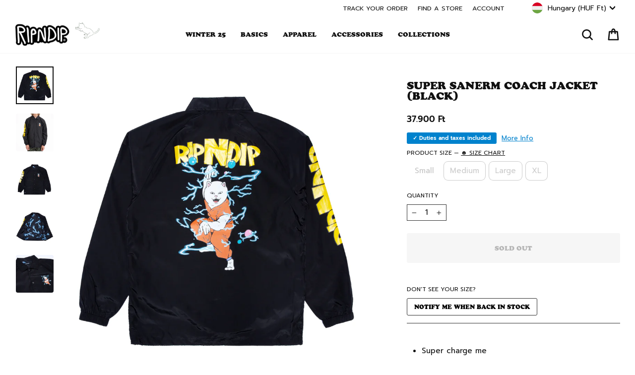

--- FILE ---
content_type: text/html; charset=utf-8
request_url: https://www.ripndipclothing.com/en-hu/collections/jackets/products/super-sanerm-coach-jacket-black
body_size: 85645
content:
<!doctype html>
<html class="no-js" lang="en" dir="ltr">
<head>

	<script id="pandectes-rules">   /* PANDECTES-GDPR: DO NOT MODIFY AUTO GENERATED CODE OF THIS SCRIPT */      window.PandectesSettings = {"store":{"id":1772424,"plan":"premium","theme":"1RIPNDIP2-v115-socialgrid","primaryLocale":"en","adminMode":false,"headless":false,"storefrontRootDomain":"","checkoutRootDomain":"","storefrontAccessToken":""},"tsPublished":1768896092,"declaration":{"showPurpose":false,"showProvider":false,"declIntroText":"We use cookies to optimize website functionality, analyze the performance, and provide personalized experience to you. Some cookies are essential to make the website operate and function correctly. Those cookies cannot be disabled. In this window you can manage your preference of cookies.","showDateGenerated":false},"language":{"unpublished":[],"languageMode":"Single","fallbackLanguage":"en","languageDetection":"browser","languagesSupported":[]},"texts":{"managed":{"headerText":{"en":"We respect your privacy"},"consentText":{"en":"We, and our third party service providers, use cookies and other tracking technologies on this website to enhance user experience, improve functionality, analyze performance and user activity, serve personalized ads or content and support our marketing efforts.  By clicking “Accept” or continuing to use this website, you agree to our use of cookies and other tracking technologies, as well as consent to our Terms and Conditions and Privacy Policy.   By clicking “Decline All But Essential” and proceeding to use the website, you agree to our Terms and Conditions and our Privacy Policy, including the individual arbitration provision, and we will only store cookies that are essential to our site functionality."},"linkText":{"en":"Privacy Policy"},"imprintText":{"en":"Terms and Conditions"},"googleLinkText":{"en":"Google's Privacy Terms"},"allowButtonText":{"en":"Accept"},"denyButtonText":{"en":"Decline All But Essential"},"dismissButtonText":{"en":"Ok"},"leaveSiteButtonText":{"en":"Leave this site"},"preferencesButtonText":{"en":"Preferences"},"cookiePolicyText":{"en":"Cookie policy"},"preferencesPopupTitleText":{"en":"Manage consent preferences"},"preferencesPopupIntroText":{"en":"We use cookies to optimize website functionality, analyze the performance, and provide personalized experience to you. Some cookies are essential to make the website operate and function correctly. Those cookies cannot be disabled. In this window you can manage your preference of cookies."},"preferencesPopupSaveButtonText":{"en":"Save preferences"},"preferencesPopupCloseButtonText":{"en":"Close"},"preferencesPopupAcceptAllButtonText":{"en":"Accept all"},"preferencesPopupRejectAllButtonText":{"en":"Reject all"},"cookiesDetailsText":{"en":"Cookies details"},"preferencesPopupAlwaysAllowedText":{"en":"Always allowed"},"accessSectionParagraphText":{"en":"You have the right to request access to your data at any time."},"accessSectionTitleText":{"en":"Data portability"},"accessSectionAccountInfoActionText":{"en":"Personal data"},"accessSectionDownloadReportActionText":{"en":"Request export"},"accessSectionGDPRRequestsActionText":{"en":"Data subject requests"},"accessSectionOrdersRecordsActionText":{"en":"Orders"},"rectificationSectionParagraphText":{"en":"You have the right to request your data to be updated whenever you think it is appropriate."},"rectificationSectionTitleText":{"en":"Data Rectification"},"rectificationCommentPlaceholder":{"en":"Describe what you want to be updated"},"rectificationCommentValidationError":{"en":"Comment is required"},"rectificationSectionEditAccountActionText":{"en":"Request an update"},"erasureSectionTitleText":{"en":"Right to be forgotten"},"erasureSectionParagraphText":{"en":"You have the right to ask all your data to be erased. After that, you will no longer be able to access your account."},"erasureSectionRequestDeletionActionText":{"en":"Request personal data deletion"},"consentDate":{"en":"Consent date"},"consentId":{"en":"Consent ID"},"consentSectionChangeConsentActionText":{"en":"Change consent preference"},"consentSectionConsentedText":{"en":"You consented to the cookies policy of this website on"},"consentSectionNoConsentText":{"en":"You have not consented to the cookies policy of this website."},"consentSectionTitleText":{"en":"Your cookie consent"},"consentStatus":{"en":"Consent preference"},"confirmationFailureMessage":{"en":"Your request was not verified. Please try again and if problem persists, contact store owner for assistance"},"confirmationFailureTitle":{"en":"A problem occurred"},"confirmationSuccessMessage":{"en":"We will soon get back to you as to your request."},"confirmationSuccessTitle":{"en":"Your request is verified"},"guestsSupportEmailFailureMessage":{"en":"Your request was not submitted. Please try again and if problem persists, contact store owner for assistance."},"guestsSupportEmailFailureTitle":{"en":"A problem occurred"},"guestsSupportEmailPlaceholder":{"en":"E-mail address"},"guestsSupportEmailSuccessMessage":{"en":"If you are registered as a customer of this store, you will soon receive an email with instructions on how to proceed."},"guestsSupportEmailSuccessTitle":{"en":"Thank you for your request"},"guestsSupportEmailValidationError":{"en":"Email is not valid"},"guestsSupportInfoText":{"en":"Please login with your customer account to further proceed."},"submitButton":{"en":"Submit"},"submittingButton":{"en":"Submitting..."},"cancelButton":{"en":"Cancel"},"declIntroText":{"en":"We use cookies to optimize website functionality, analyze the performance, and provide personalized experience to you. Some cookies are essential to make the website operate and function correctly. Those cookies cannot be disabled. In this window you can manage your preference of cookies."},"declName":{"en":"Name"},"declPurpose":{"en":"Purpose"},"declType":{"en":"Type"},"declRetention":{"en":"Retention"},"declProvider":{"en":"Provider"},"declFirstParty":{"en":"First-party"},"declThirdParty":{"en":"Third-party"},"declSeconds":{"en":"seconds"},"declMinutes":{"en":"minutes"},"declHours":{"en":"hours"},"declWeeks":{"en":"week(s)"},"declDays":{"en":"days"},"declMonths":{"en":"months"},"declYears":{"en":"years"},"declSession":{"en":"Session"},"declDomain":{"en":"Domain"},"declPath":{"en":"Path"}},"categories":{"strictlyNecessaryCookiesTitleText":{"en":"Strictly necessary cookies"},"strictlyNecessaryCookiesDescriptionText":{"en":"These cookies are essential in order to enable you to move around the website and use its features, such as accessing secure areas of the website. The website cannot function properly without these cookies."},"functionalityCookiesTitleText":{"en":"Functional cookies"},"functionalityCookiesDescriptionText":{"en":"These cookies enable the site to provide enhanced functionality and personalisation. They may be set by us or by third party providers whose services we have added to our pages. If you do not allow these cookies then some or all of these services may not function properly."},"performanceCookiesTitleText":{"en":"Performance cookies"},"performanceCookiesDescriptionText":{"en":"These cookies enable us to monitor and improve the performance of our website. For example, they allow us to count visits, identify traffic sources and see which parts of the site are most popular."},"targetingCookiesTitleText":{"en":"Targeting cookies"},"targetingCookiesDescriptionText":{"en":"These cookies may be set through our site by our advertising partners. They may be used by those companies to build a profile of your interests and show you relevant adverts on other sites.    They do not store directly personal information, but are based on uniquely identifying your browser and internet device. If you do not allow these cookies, you will experience less targeted advertising."},"unclassifiedCookiesTitleText":{"en":"Unclassified cookies"},"unclassifiedCookiesDescriptionText":{"en":"Unclassified cookies are cookies that we are in the process of classifying, together with the providers of individual cookies."}},"auto":{}},"library":{"previewMode":false,"fadeInTimeout":0,"defaultBlocked":7,"showLink":true,"showImprintLink":true,"showGoogleLink":false,"enabled":true,"cookie":{"expiryDays":7,"secure":true,"domain":""},"dismissOnScroll":false,"dismissOnWindowClick":false,"dismissOnTimeout":false,"palette":{"popup":{"background":"#FFFFFF","backgroundForCalculations":{"a":1,"b":255,"g":255,"r":255},"text":"#000000"},"button":{"background":"#000000","backgroundForCalculations":{"a":1,"b":0,"g":0,"r":0},"text":"#FFFFFF","textForCalculation":{"a":1,"b":255,"g":255,"r":255},"border":"transparent"}},"content":{"href":"https://www.ripndipclothing.com/pages/privacy-notice","imprintHref":"https://www.ripndipclothing.com/pages/terms-and-conditions","close":"&#10005;","target":"","logo":"<img class=\"cc-banner-logo\" style=\"max-height: 18px;\" src=\"https://cdn.shopify.com/s/files/1/0177/2424/t/671/assets/pandectes-logo.png?v=1767020726\" alt=\"Cookie banner\" />"},"window":"<div role=\"dialog\" aria-label=\"{{header}}\" aria-describedby=\"cookieconsent:desc\" id=\"pandectes-banner\" class=\"cc-window-wrapper cc-bottom-wrapper\"><div class=\"pd-cookie-banner-window cc-window {{classes}}\">{{children}}</div></div>","compliance":{"opt-both":"<div class=\"cc-compliance cc-highlight\">{{deny}}{{allow}}</div>"},"type":"opt-both","layouts":{"basic":"{{logo}}{{messagelink}}{{compliance}}"},"position":"bottom","theme":"classic","revokable":false,"animateRevokable":false,"revokableReset":false,"revokableLogoUrl":"https://cdn.shopify.com/s/files/1/0177/2424/t/671/assets/pandectes-reopen-logo.png?v=1767020726","revokablePlacement":"bottom-left","revokableMarginHorizontal":15,"revokableMarginVertical":15,"static":false,"autoAttach":true,"hasTransition":true,"blacklistPage":[""],"elements":{"close":"<button aria-label=\"Close\" type=\"button\" class=\"cc-close\">{{close}}</button>","dismiss":"<button type=\"button\" class=\"cc-btn cc-btn-decision cc-dismiss\">{{dismiss}}</button>","allow":"<button type=\"button\" class=\"cc-btn cc-btn-decision cc-allow\">{{allow}}</button>","deny":"<button type=\"button\" class=\"cc-btn cc-btn-decision cc-deny\">{{deny}}</button>","preferences":"<button type=\"button\" class=\"cc-btn cc-settings\" aria-controls=\"pd-cp-preferences\" onclick=\"Pandectes.fn.openPreferences()\">{{preferences}}</button>"}},"geolocation":{"brOnly":false,"caOnly":false,"chOnly":false,"euOnly":false,"jpOnly":false,"thOnly":false,"canadaOnly":false,"canadaLaw25":false,"canadaPipeda":false,"globalVisibility":true},"dsr":{"guestsSupport":false,"accessSectionDownloadReportAuto":false},"banner":{"resetTs":1709144761,"extraCss":"        .cc-banner-logo {max-width: 24em!important;}    @media(min-width: 768px) {.cc-window.cc-floating{max-width: 24em!important;width: 24em!important;}}    .cc-message, .pd-cookie-banner-window .cc-header, .cc-logo {text-align: left}    .cc-window-wrapper{z-index: 2147483647;}    .cc-window{z-index: 2147483647;font-size: 12px!important;font-family: inherit;}    .pd-cookie-banner-window .cc-header{font-size: 12px!important;font-family: inherit;}    .pd-cp-ui{font-family: inherit; background-color: #FFFFFF;color:#000000;}    button.pd-cp-btn, a.pd-cp-btn{background-color:#000000;color:#FFFFFF!important;}    input + .pd-cp-preferences-slider{background-color: rgba(0, 0, 0, 0.3)}    .pd-cp-scrolling-section::-webkit-scrollbar{background-color: rgba(0, 0, 0, 0.3)}    input:checked + .pd-cp-preferences-slider{background-color: rgba(0, 0, 0, 1)}    .pd-cp-scrolling-section::-webkit-scrollbar-thumb {background-color: rgba(0, 0, 0, 1)}    .pd-cp-ui-close{color:#000000;}    .pd-cp-preferences-slider:before{background-color: #FFFFFF}    .pd-cp-title:before {border-color: #000000!important}    .pd-cp-preferences-slider{background-color:#000000}    .pd-cp-toggle{color:#000000!important}    @media(max-width:699px) {.pd-cp-ui-close-top svg {fill: #000000}}    .pd-cp-toggle:hover,.pd-cp-toggle:visited,.pd-cp-toggle:active{color:#000000!important}    .pd-cookie-banner-window {box-shadow: 0 0 18px rgb(0 0 0 / 20%);}  .cc-logo {display: none !important;}.cc-deny {background: #fff !important;color: #000 !important;opacity: .4 !important;}","customJavascript":{},"showPoweredBy":false,"logoHeight":18,"revokableTrigger":false,"hybridStrict":false,"cookiesBlockedByDefault":"7","isActive":true,"implicitSavePreferences":false,"cookieIcon":false,"blockBots":false,"showCookiesDetails":false,"hasTransition":true,"blockingPage":false,"showOnlyLandingPage":false,"leaveSiteUrl":"https://www.google.com","linkRespectStoreLang":false},"cookies":{"0":[{"name":"secure_customer_sig","type":"http","domain":"www.ripndipclothing.com","path":"/","provider":"Shopify","firstParty":true,"retention":"1 year(s)","session":false,"expires":1,"unit":"declYears","purpose":{"en":"Used in connection with customer login."}},{"name":"localization","type":"http","domain":"www.ripndipclothing.com","path":"/","provider":"Shopify","firstParty":true,"retention":"1 year(s)","session":false,"expires":1,"unit":"declYears","purpose":{"en":"Shopify store localization"}},{"name":"cart_currency","type":"http","domain":"www.ripndipclothing.com","path":"/","provider":"Shopify","firstParty":true,"retention":"2 ","session":false,"expires":2,"unit":"declSession","purpose":{"en":"The cookie is necessary for the secure checkout and payment function on the website. This function is provided by shopify.com."}},{"name":"_cmp_a","type":"http","domain":".ripndipclothing.com","path":"/","provider":"Shopify","firstParty":false,"retention":"1 day(s)","session":false,"expires":1,"unit":"declDays","purpose":{"en":"Used for managing customer privacy settings."}},{"name":"shopify_pay_redirect","type":"http","domain":"www.ripndipclothing.com","path":"/","provider":"Shopify","firstParty":true,"retention":"1 hour(s)","session":false,"expires":1,"unit":"declHours","purpose":{"en":"The cookie is necessary for the secure checkout and payment function on the website. This function is provided by shopify.com."}},{"name":"keep_alive","type":"http","domain":"www.ripndipclothing.com","path":"/","provider":"Shopify","firstParty":true,"retention":"30 minute(s)","session":false,"expires":30,"unit":"declMinutes","purpose":{"en":"Used in connection with buyer localization."}},{"name":"_tracking_consent","type":"http","domain":".ripndipclothing.com","path":"/","provider":"Shopify","firstParty":false,"retention":"1 year(s)","session":false,"expires":1,"unit":"declYears","purpose":{"en":"Tracking preferences."}},{"name":"cart_ts","type":"http","domain":"www.ripndipclothing.com","path":"/","provider":"Shopify","firstParty":true,"retention":"1 ","session":false,"expires":1,"unit":"declSession","purpose":{"en":"Used in connection with checkout."}},{"name":"cart","type":"http","domain":"www.ripndipclothing.com","path":"/","provider":"Shopify","firstParty":true,"retention":"1 ","session":false,"expires":1,"unit":"declSession","purpose":{"en":"Necessary for the shopping cart functionality on the website."}},{"name":"cart_sig","type":"http","domain":"www.ripndipclothing.com","path":"/","provider":"Shopify","firstParty":true,"retention":"1 ","session":false,"expires":1,"unit":"declSession","purpose":{"en":"Shopify analytics."}},{"name":"_secure_session_id","type":"http","domain":"www.ripndipclothing.com","path":"/","provider":"Shopify","firstParty":true,"retention":"1 month(s)","session":false,"expires":1,"unit":"declMonths","purpose":{"en":"Used in connection with navigation through a storefront."}},{"name":"locale_bar_dismissed","type":"http","domain":"www.ripndipclothing.com","path":"/","provider":"Shopify","firstParty":true,"retention":"1 day(s)","session":false,"expires":1,"unit":"declDays","purpose":{"en":"This cookie is provided by the app (BEST Currency Converter) and is used to secure the currency chosen by the customer."}},{"name":"wpm-domain-test","type":"http","domain":"com","path":"/","provider":"Shopify","firstParty":false,"retention":"Session","session":true,"expires":1,"unit":"declSeconds","purpose":{"en":"Used to test the storage of parameters about products added to the cart or payment currency"}},{"name":"checkout_session_lookup","type":"http","domain":"www.ripndipclothing.com","path":"/","provider":"Shopify","firstParty":true,"retention":"2 ","session":false,"expires":2,"unit":"declSession","purpose":{"en":"Used in connection with checkout."}},{"name":"checkout_session_token__cn__c1-41813c03b29b71cf05932351e5d72baf","type":"http","domain":"www.ripndipclothing.com","path":"/","provider":"Shopify","firstParty":true,"retention":"2 ","session":false,"expires":2,"unit":"declSession","purpose":{"en":""}},{"name":"_pandectes_gdpr","type":"http","domain":".www.ripndipclothing.com","path":"/","provider":"Pandectes","firstParty":true,"retention":"1 day(s)","session":false,"expires":1,"unit":"declDays","purpose":{"en":"Used for the functionality of the cookies consent banner."}},{"name":"_shopify_essential","type":"http","domain":"www.ripndipclothing.com","path":"/","provider":"Shopify","firstParty":true,"retention":"Session","session":true,"expires":-55,"unit":"declYears","purpose":{"en":"Contains essential information for the correct functionality of a store such as session and checkout information and anti-tampering data."}},{"name":"wpm-test-cookie","type":"http","domain":"com","path":"/","provider":"Unknown","firstParty":false,"retention":"Session","session":true,"expires":1,"unit":"declSeconds","purpose":{"en":""}}],"1":[{"name":"_pinterest_ct_ua","type":"http","domain":".ct.pinterest.com","path":"/","provider":"Pinterest","firstParty":false,"retention":"1 year(s)","session":false,"expires":1,"unit":"declYears","purpose":{"en":"Used to group actions across pages."}},{"name":"X-AB","type":"http","domain":"sc-static.net","path":"/scevent.min.js","provider":"Snapchat","firstParty":false,"retention":"1 day(s)","session":false,"expires":1,"unit":"declDays","purpose":{"en":""}},{"name":"thx_guid","type":"http","domain":"imgs.signifyd.com","path":"/","provider":"LexisNexis","firstParty":false,"retention":"1 year(s)","session":false,"expires":1,"unit":"declYears","purpose":{"en":""}}],"2":[{"name":"_shopify_y","type":"http","domain":".ripndipclothing.com","path":"/","provider":"Shopify","firstParty":false,"retention":"1 year(s)","session":false,"expires":1,"unit":"declYears","purpose":{"en":"Shopify analytics."}},{"name":"_orig_referrer","type":"http","domain":".ripndipclothing.com","path":"/","provider":"Shopify","firstParty":false,"retention":"2 ","session":false,"expires":2,"unit":"declSession","purpose":{"en":"Tracks landing pages."}},{"name":"_landing_page","type":"http","domain":".ripndipclothing.com","path":"/","provider":"Shopify","firstParty":false,"retention":"2 ","session":false,"expires":2,"unit":"declSession","purpose":{"en":"Tracks landing pages."}},{"name":"__cf_bm","type":"http","domain":".global-e.com","path":"/","provider":"CloudFlare","firstParty":false,"retention":"30 minute(s)","session":false,"expires":30,"unit":"declMinutes","purpose":{"en":"Used to manage incoming traffic that matches criteria associated with bots."}},{"name":"__cf_bm","type":"http","domain":".afterpay.com","path":"/","provider":"CloudFlare","firstParty":false,"retention":"30 minute(s)","session":false,"expires":30,"unit":"declMinutes","purpose":{"en":"Used to manage incoming traffic that matches criteria associated with bots."}},{"name":"_shopify_s","type":"http","domain":".ripndipclothing.com","path":"/","provider":"Shopify","firstParty":false,"retention":"30 minute(s)","session":false,"expires":30,"unit":"declMinutes","purpose":{"en":"Used to identify a given browser session/shop combination. Duration is 30 minute rolling expiry of last use."}},{"name":"_gid","type":"http","domain":".ripndipclothing.com","path":"/","provider":"Google","firstParty":false,"retention":"1 day(s)","session":false,"expires":1,"unit":"declDays","purpose":{"en":"Cookie is placed by Google Analytics to count and track pageviews."}},{"name":"_shopify_sa_t","type":"http","domain":".ripndipclothing.com","path":"/","provider":"Shopify","firstParty":false,"retention":"30 minute(s)","session":false,"expires":30,"unit":"declMinutes","purpose":{"en":"Capture the landing page of visitor when they come from other sites to support marketing analytics."}},{"name":"_shopify_sa_p","type":"http","domain":".ripndipclothing.com","path":"/","provider":"Shopify","firstParty":false,"retention":"30 minute(s)","session":false,"expires":30,"unit":"declMinutes","purpose":{"en":"Capture the landing page of visitor when they come from other sites to support marketing analytics."}},{"name":"__attentive_id","type":"http","domain":"www.ripndipclothing.com","path":"/","provider":"Attentive","firstParty":true,"retention":"1 year(s)","session":false,"expires":1,"unit":"declYears","purpose":{"en":"Used by attentive sms services."}},{"name":"_attn_","type":"http","domain":"www.ripndipclothing.com","path":"/","provider":"Attentive","firstParty":true,"retention":"1 year(s)","session":false,"expires":1,"unit":"declYears","purpose":{"en":"Used by attentive sms services."}},{"name":"__attentive_cco","type":"http","domain":"www.ripndipclothing.com","path":"/","provider":"Attentive","firstParty":true,"retention":"1 year(s)","session":false,"expires":1,"unit":"declYears","purpose":{"en":"Used by attentive sms services."}},{"name":"_gat","type":"http","domain":".ripndipclothing.com","path":"/","provider":"Google","firstParty":false,"retention":"1 minute(s)","session":false,"expires":1,"unit":"declMinutes","purpose":{"en":"Cookie is placed by Google Analytics to filter requests from bots."}},{"name":"__attentive_pv","type":"http","domain":"www.ripndipclothing.com","path":"/","provider":"Attentive","firstParty":true,"retention":"30 minute(s)","session":false,"expires":30,"unit":"declMinutes","purpose":{"en":"Used by attentive sms services."}},{"name":"__attentive_dv","type":"http","domain":"www.ripndipclothing.com","path":"/","provider":"Attentive","firstParty":true,"retention":"1 day(s)","session":false,"expires":1,"unit":"declDays","purpose":{"en":"Used by attentive sms services."}},{"name":"__attentive_ss_referrer","type":"http","domain":"www.ripndipclothing.com","path":"/","provider":"Attentive","firstParty":true,"retention":"30 minute(s)","session":false,"expires":30,"unit":"declMinutes","purpose":{"en":"Used by attentive sms services."}},{"name":"_ga","type":"http","domain":".ripndipclothing.com","path":"/","provider":"Google","firstParty":false,"retention":"1 year(s)","session":false,"expires":1,"unit":"declYears","purpose":{"en":"Cookie is set by Google Analytics with unknown functionality"}},{"name":"snize-recommendation","type":"http","domain":"www.ripndipclothing.com","path":"/","provider":"Searchanise","firstParty":true,"retention":"Session","session":true,"expires":-54,"unit":"declYears","purpose":{"en":"Used to track a user's interaction with the store products, so that the website can show you relevant products."}},{"name":"_shopify_ga","type":"http","domain":"www.ripndipclothing.com","path":"/","provider":"Shopify","firstParty":true,"retention":"Session","session":true,"expires":-54,"unit":"declYears","purpose":{"en":"Shopify and Google Analytics."}},{"name":"_shopify_s","type":"http","domain":"com","path":"/","provider":"Shopify","firstParty":false,"retention":"Session","session":true,"expires":1,"unit":"declSeconds","purpose":{"en":"Used to identify a given browser session/shop combination. Duration is 30 minute rolling expiry of last use."}},{"name":"unique_interaction_id","type":"http","domain":"www.ripndipclothing.com","path":"/","provider":"Shopify","firstParty":true,"retention":"10 minute(s)","session":false,"expires":10,"unit":"declMinutes","purpose":{"en":"Shopify analytics."}},{"name":"_boomr_clss","type":"html_local","domain":"https://www.ripndipclothing.com","path":"/","provider":"Shopify","firstParty":true,"retention":"Local Storage","session":false,"expires":1,"unit":"declYears","purpose":{"en":"Used to monitor and optimize the performance of Shopify stores."}},{"name":"_ga_7CWPS6S4XN","type":"http","domain":".ripndipclothing.com","path":"/","provider":"Google","firstParty":false,"retention":"1 year(s)","session":false,"expires":1,"unit":"declYears","purpose":{"en":""}},{"name":"_gat_UA-28788919-1","type":"http","domain":".ripndipclothing.com","path":"/","provider":"Google","firstParty":false,"retention":"1 minute(s)","session":false,"expires":1,"unit":"declMinutes","purpose":{"en":""}},{"name":"_ga_SSC40LQ40N","type":"http","domain":".ripndipclothing.com","path":"/","provider":"Google","firstParty":false,"retention":"1 year(s)","session":false,"expires":1,"unit":"declYears","purpose":{"en":""}},{"name":"_gat_gtag_UA_187868496_49","type":"http","domain":".ripndipclothing.com","path":"/","provider":"Google","firstParty":false,"retention":"1 minute(s)","session":false,"expires":1,"unit":"declMinutes","purpose":{"en":""}},{"name":"_ga_K1YVZJT2TP","type":"http","domain":".ripndipclothing.com","path":"/","provider":"Google","firstParty":false,"retention":"1 year(s)","session":false,"expires":1,"unit":"declYears","purpose":{"en":""}},{"name":"_shopify_s","type":"http","domain":"www.ripndipclothing.com","path":"/","provider":"Shopify","firstParty":true,"retention":"30 minute(s)","session":false,"expires":30,"unit":"declMinutes","purpose":{"en":"Used to identify a given browser session/shop combination. Duration is 30 minute rolling expiry of last use."}},{"name":"_shopify_sa_p","type":"http","domain":"www.ripndipclothing.com","path":"/","provider":"Shopify","firstParty":true,"retention":"30 minute(s)","session":false,"expires":30,"unit":"declMinutes","purpose":{"en":"Capture the landing page of visitor when they come from other sites to support marketing analytics."}},{"name":"__cf_bm","type":"http","domain":".t.co","path":"/","provider":"CloudFlare","firstParty":false,"retention":"30 minute(s)","session":false,"expires":30,"unit":"declMinutes","purpose":{"en":"Used to manage incoming traffic that matches criteria associated with bots."}},{"name":"_shopify_sa_t","type":"http","domain":"www.ripndipclothing.com","path":"/","provider":"Shopify","firstParty":true,"retention":"30 minute(s)","session":false,"expires":30,"unit":"declMinutes","purpose":{"en":"Capture the landing page of visitor when they come from other sites to support marketing analytics."}}],"4":[{"name":"_gcl_au","type":"http","domain":".ripndipclothing.com","path":"/","provider":"Google","firstParty":false,"retention":"3 month(s)","session":false,"expires":3,"unit":"declMonths","purpose":{"en":"Cookie is placed by Google Tag Manager to track conversions."}},{"name":"IDE","type":"http","domain":".doubleclick.net","path":"/","provider":"Google","firstParty":false,"retention":"1 year(s)","session":false,"expires":1,"unit":"declYears","purpose":{"en":"To measure the visitors’ actions after they click through from an advert. Expires after 1 year."}},{"name":"_ttp","type":"http","domain":".tiktok.com","path":"/","provider":"TikTok","firstParty":false,"retention":"1 year(s)","session":false,"expires":1,"unit":"declYears","purpose":{"en":"To measure and improve the performance of your advertising campaigns and to personalize the user's experience (including ads) on TikTok."}},{"name":"__kla_id","type":"http","domain":"www.ripndipclothing.com","path":"/","provider":"Klaviyo","firstParty":true,"retention":"1 year(s)","session":false,"expires":1,"unit":"declYears","purpose":{"en":"Tracks when someone clicks through a Klaviyo email to your website."}},{"name":"_tt_enable_cookie","type":"http","domain":".ripndipclothing.com","path":"/","provider":"TikTok","firstParty":false,"retention":"1 year(s)","session":false,"expires":1,"unit":"declYears","purpose":{"en":"Used to identify a visitor."}},{"name":"_ttp","type":"http","domain":".ripndipclothing.com","path":"/","provider":"TikTok","firstParty":false,"retention":"1 year(s)","session":false,"expires":1,"unit":"declYears","purpose":{"en":"To measure and improve the performance of your advertising campaigns and to personalize the user's experience (including ads) on TikTok."}},{"name":"_pin_unauth","type":"http","domain":".ripndipclothing.com","path":"/","provider":"Pinterest","firstParty":false,"retention":"1 year(s)","session":false,"expires":1,"unit":"declYears","purpose":{"en":"Used to group actions for users who cannot be identified by Pinterest."}},{"name":"_fbp","type":"http","domain":".ripndipclothing.com","path":"/","provider":"Facebook","firstParty":false,"retention":"3 month(s)","session":false,"expires":3,"unit":"declMonths","purpose":{"en":"Cookie is placed by Facebook to track visits across websites."}},{"name":"_scid","type":"http","domain":".ripndipclothing.com","path":"/","provider":"Snapchat","firstParty":false,"retention":"1 year(s)","session":false,"expires":1,"unit":"declYears","purpose":{"en":"Used by Snapchat to help identify a visitor."}},{"name":"wpm-domain-test","type":"http","domain":"ripndipclothing.com","path":"/","provider":"Shopify","firstParty":false,"retention":"Session","session":true,"expires":1,"unit":"declSeconds","purpose":{"en":"Used to test the storage of parameters about products added to the cart or payment currency"}},{"name":"wpm-domain-test","type":"http","domain":"www.ripndipclothing.com","path":"/","provider":"Shopify","firstParty":true,"retention":"Session","session":true,"expires":1,"unit":"declSeconds","purpose":{"en":"Used to test the storage of parameters about products added to the cart or payment currency"}},{"name":"lastExternalReferrerTime","type":"html_local","domain":"https://www.ripndipclothing.com","path":"/","provider":"Facebook","firstParty":true,"retention":"Local Storage","session":false,"expires":1,"unit":"declYears","purpose":{"en":"Contains the timestamp of the last update of the lastExternalReferrer cookie."}},{"name":"lastExternalReferrer","type":"html_local","domain":"https://www.ripndipclothing.com","path":"/","provider":"Facebook","firstParty":true,"retention":"Local Storage","session":false,"expires":1,"unit":"declYears","purpose":{"en":"Detects how the user reached the website by registering their last URL-address."}},{"name":"tt_sessionId","type":"html_session","domain":"https://www.ripndipclothing.com","path":"/","provider":"TikTok","firstParty":true,"retention":"Session","session":true,"expires":1,"unit":"declYears","purpose":{"en":"Used by the social networking service, TikTok, for tracking the use of embedded services."}},{"name":"tt_pixel_session_index","type":"html_session","domain":"https://www.ripndipclothing.com","path":"/","provider":"TikTok","firstParty":true,"retention":"Session","session":true,"expires":1,"unit":"declYears","purpose":{"en":"Used by the social networking service, TikTok, for tracking the use of embedded services."}},{"name":"tt_appInfo","type":"html_session","domain":"https://www.ripndipclothing.com","path":"/","provider":"TikTok","firstParty":true,"retention":"Session","session":true,"expires":1,"unit":"declYears","purpose":{"en":"Used by the social networking service, TikTok, for tracking the use of embedded services."}},{"name":"muc_ads","type":"http","domain":".t.co","path":"/","provider":"X","firstParty":false,"retention":"1 year(s)","session":false,"expires":1,"unit":"declYears","purpose":{"en":""}},{"name":"guest_id","type":"http","domain":".twitter.com","path":"/","provider":"X","firstParty":false,"retention":"1 year(s)","session":false,"expires":1,"unit":"declYears","purpose":{"en":""}},{"name":"guest_id_marketing","type":"http","domain":".twitter.com","path":"/","provider":"Twitter","firstParty":false,"retention":"1 year(s)","session":false,"expires":1,"unit":"declYears","purpose":{"en":""}},{"name":"personalization_id","type":"http","domain":".twitter.com","path":"/","provider":"X","firstParty":false,"retention":"1 year(s)","session":false,"expires":1,"unit":"declYears","purpose":{"en":""}},{"name":"guest_id_ads","type":"http","domain":".twitter.com","path":"/","provider":"Twitter","firstParty":false,"retention":"1 year(s)","session":false,"expires":1,"unit":"declYears","purpose":{"en":""}},{"name":"ar_debug","type":"http","domain":".pinterest.com","path":"/","provider":"Teads","firstParty":false,"retention":"1 year(s)","session":false,"expires":1,"unit":"declYears","purpose":{"en":""}},{"name":"_pin_unauth","type":"http","domain":"www.ripndipclothing.com","path":"/","provider":"Pinterest","firstParty":true,"retention":"1 year(s)","session":false,"expires":1,"unit":"declYears","purpose":{"en":"Used to group actions for users who cannot be identified by Pinterest."}}],"8":[{"name":"_attn_","type":"html_session","domain":"https://www.ripndipclothing.com","path":"/","provider":"Unknown","firstParty":true,"retention":"Session","session":true,"expires":1,"unit":"declYears","purpose":{"en":"Used by attentive sms services."}},{"name":"initialTrafficSource","type":"http","domain":".ripndipclothing.com","path":"/","provider":"Unknown","firstParty":false,"retention":"1 day(s)","session":false,"expires":1,"unit":"declDays","purpose":{"en":""}},{"name":"__utmzzses","type":"http","domain":".ripndipclothing.com","path":"/","provider":"Unknown","firstParty":false,"retention":"Session","session":true,"expires":-54,"unit":"declYears","purpose":{"en":""}},{"name":"_scsrid_r","type":"http","domain":".ripndipclothing.com","path":"/","provider":"Unknown","firstParty":false,"retention":"1 year(s)","session":false,"expires":1,"unit":"declYears","purpose":{"en":""}},{"name":"_scsrid","type":"http","domain":".ripndipclothing.com","path":"/","provider":"Unknown","firstParty":false,"retention":"1 year(s)","session":false,"expires":1,"unit":"declYears","purpose":{"en":""}},{"name":"_scid_r","type":"http","domain":".ripndipclothing.com","path":"/","provider":"Unknown","firstParty":false,"retention":"1 year(s)","session":false,"expires":1,"unit":"declYears","purpose":{"en":""}},{"name":"GLBE_SESS_ID","type":"http","domain":".www.ripndipclothing.com","path":"/","provider":"Unknown","firstParty":true,"retention":"1 year(s)","session":false,"expires":1,"unit":"declYears","purpose":{"en":""}},{"name":"GlobalE_Consent","type":"http","domain":".www.ripndipclothing.com","path":"/","provider":"Unknown","firstParty":true,"retention":"Session","session":true,"expires":-54,"unit":"declYears","purpose":{"en":""}},{"name":"forterToken","type":"http","domain":".ripndipclothing.com","path":"/","provider":"Unknown","firstParty":false,"retention":"1 year(s)","session":false,"expires":1,"unit":"declYears","purpose":{"en":""}},{"name":"ftr_ncd","type":"http","domain":".ripndipclothing.com","path":"/","provider":"Unknown","firstParty":false,"retention":"1 year(s)","session":false,"expires":1,"unit":"declYears","purpose":{"en":""}},{"name":"queue_token","type":"http","domain":"www.ripndipclothing.com","path":"/","provider":"Unknown","firstParty":true,"retention":"55 minute(s)","session":false,"expires":55,"unit":"declMinutes","purpose":{"en":""}},{"name":"ascl-ppp-config","type":"html_local","domain":"https://www.ripndipclothing.com","path":"/","provider":"Unknown","firstParty":true,"retention":"Local Storage","session":false,"expires":1,"unit":"declYears","purpose":{"en":""}},{"name":"feh--30cb83","type":"html_local","domain":"https://www.ripndipclothing.com","path":"/","provider":"Unknown","firstParty":true,"retention":"Local Storage","session":false,"expires":1,"unit":"declYears","purpose":{"en":""}},{"name":"feh--9fd29358","type":"html_local","domain":"https://www.ripndipclothing.com","path":"/","provider":"Unknown","firstParty":true,"retention":"Local Storage","session":false,"expires":1,"unit":"declYears","purpose":{"en":""}},{"name":"snize-cart-changed","type":"html_local","domain":"https://www.ripndipclothing.com","path":"/","provider":"Unknown","firstParty":true,"retention":"Local Storage","session":false,"expires":1,"unit":"declYears","purpose":{"en":""}},{"name":"feh--c52","type":"html_local","domain":"https://www.ripndipclothing.com","path":"/","provider":"Unknown","firstParty":true,"retention":"Local Storage","session":false,"expires":1,"unit":"declYears","purpose":{"en":""}},{"name":"ascl-ppp-data","type":"html_local","domain":"https://www.ripndipclothing.com","path":"/","provider":"Unknown","firstParty":true,"retention":"Local Storage","session":false,"expires":1,"unit":"declYears","purpose":{"en":""}},{"name":"feh--330df5","type":"html_local","domain":"https://www.ripndipclothing.com","path":"/","provider":"Unknown","firstParty":true,"retention":"Local Storage","session":false,"expires":1,"unit":"declYears","purpose":{"en":""}},{"name":"pap_unique_user_id","type":"html_local","domain":"https://www.ripndipclothing.com","path":"/","provider":"Unknown","firstParty":true,"retention":"Local Storage","session":false,"expires":1,"unit":"declYears","purpose":{"en":""}},{"name":"u_sclid","type":"html_local","domain":"https://www.ripndipclothing.com","path":"/","provider":"Unknown","firstParty":true,"retention":"Local Storage","session":false,"expires":1,"unit":"declYears","purpose":{"en":""}},{"name":"SeStatisticSession","type":"html_local","domain":"https://www.ripndipclothing.com","path":"/","provider":"Unknown","firstParty":true,"retention":"Local Storage","session":false,"expires":1,"unit":"declYears","purpose":{"en":""}},{"name":"snize-shopify-cart-currency","type":"html_local","domain":"https://www.ripndipclothing.com","path":"/","provider":"Unknown","firstParty":true,"retention":"Local Storage","session":false,"expires":1,"unit":"declYears","purpose":{"en":""}},{"name":"feh--8ff2b28","type":"html_local","domain":"https://www.ripndipclothing.com","path":"/","provider":"Unknown","firstParty":true,"retention":"Local Storage","session":false,"expires":1,"unit":"declYears","purpose":{"en":""}},{"name":"u_sclid_r","type":"html_local","domain":"https://www.ripndipclothing.com","path":"/","provider":"Unknown","firstParty":true,"retention":"Local Storage","session":false,"expires":1,"unit":"declYears","purpose":{"en":""}},{"name":"snize-recommendations-clicks","type":"html_local","domain":"https://www.ripndipclothing.com","path":"/","provider":"Unknown","firstParty":true,"retention":"Local Storage","session":false,"expires":1,"unit":"declYears","purpose":{"en":""}},{"name":"feh--1b2b8","type":"html_local","domain":"https://www.ripndipclothing.com","path":"/","provider":"Unknown","firstParty":true,"retention":"Local Storage","session":false,"expires":1,"unit":"declYears","purpose":{"en":""}},{"name":"_scsrid_r","type":"html_local","domain":"https://www.ripndipclothing.com","path":"/","provider":"Unknown","firstParty":true,"retention":"Local Storage","session":false,"expires":1,"unit":"declYears","purpose":{"en":""}},{"name":"ed73f20edbf2b73","type":"html_local","domain":"https://www.ripndipclothing.com","path":"/","provider":"Unknown","firstParty":true,"retention":"Local Storage","session":false,"expires":1,"unit":"declYears","purpose":{"en":""}},{"name":"feh--19c44","type":"html_local","domain":"https://www.ripndipclothing.com","path":"/","provider":"Unknown","firstParty":true,"retention":"Local Storage","session":false,"expires":1,"unit":"declYears","purpose":{"en":""}},{"name":"ProductsSearch","type":"html_local","domain":"https://www.ripndipclothing.com","path":"/","provider":"Unknown","firstParty":true,"retention":"Local Storage","session":false,"expires":1,"unit":"declYears","purpose":{"en":""}},{"name":"forterToken","type":"html_local","domain":"https://www.ripndipclothing.com","path":"/","provider":"Unknown","firstParty":true,"retention":"Local Storage","session":false,"expires":1,"unit":"declYears","purpose":{"en":""}},{"name":"feh--1789f","type":"html_local","domain":"https://www.ripndipclothing.com","path":"/","provider":"Unknown","firstParty":true,"retention":"Local Storage","session":false,"expires":1,"unit":"declYears","purpose":{"en":""}},{"name":"cart_value","type":"html_local","domain":"https://www.ripndipclothing.com","path":"/","provider":"Unknown","firstParty":true,"retention":"Local Storage","session":false,"expires":1,"unit":"declYears","purpose":{"en":""}},{"name":"snize-current-product-id","type":"html_local","domain":"https://www.ripndipclothing.com","path":"/","provider":"Unknown","firstParty":true,"retention":"Local Storage","session":false,"expires":1,"unit":"declYears","purpose":{"en":""}},{"name":"uw-icon-locales","type":"html_local","domain":"https://www.ripndipclothing.com","path":"/","provider":"Unknown","firstParty":true,"retention":"Local Storage","session":false,"expires":1,"unit":"declYears","purpose":{"en":""}},{"name":"feh--37d28a","type":"html_local","domain":"https://www.ripndipclothing.com","path":"/","provider":"Unknown","firstParty":true,"retention":"Local Storage","session":false,"expires":1,"unit":"declYears","purpose":{"en":""}},{"name":"ClicksQueue","type":"html_local","domain":"https://www.ripndipclothing.com","path":"/","provider":"Unknown","firstParty":true,"retention":"Local Storage","session":false,"expires":1,"unit":"declYears","purpose":{"en":""}},{"name":"feh--e3a677a0","type":"html_local","domain":"https://www.ripndipclothing.com","path":"/","provider":"Unknown","firstParty":true,"retention":"Local Storage","session":false,"expires":1,"unit":"declYears","purpose":{"en":""}},{"name":"feh--1bc22","type":"html_local","domain":"https://www.ripndipclothing.com","path":"/","provider":"Unknown","firstParty":true,"retention":"Local Storage","session":false,"expires":1,"unit":"declYears","purpose":{"en":""}},{"name":"snize-recommendations-added","type":"html_local","domain":"https://www.ripndipclothing.com","path":"/","provider":"Unknown","firstParty":true,"retention":"Local Storage","session":false,"expires":1,"unit":"declYears","purpose":{"en":""}},{"name":"_scsrid","type":"html_local","domain":"https://www.ripndipclothing.com","path":"/","provider":"Unknown","firstParty":true,"retention":"Local Storage","session":false,"expires":1,"unit":"declYears","purpose":{"en":""}},{"name":"klaviyoOnsite","type":"html_local","domain":"https://www.ripndipclothing.com","path":"/","provider":"Unknown","firstParty":true,"retention":"Local Storage","session":false,"expires":1,"unit":"declYears","purpose":{"en":""}},{"name":"attn_cart","type":"html_session","domain":"https://www.ripndipclothing.com","path":"/","provider":"Unknown","firstParty":true,"retention":"Session","session":true,"expires":1,"unit":"declYears","purpose":{"en":""}},{"name":"feh--da4","type":"html_local","domain":"https://www.ripndipclothing.com","path":"/","provider":"Unknown","firstParty":true,"retention":"Local Storage","session":false,"expires":1,"unit":"declYears","purpose":{"en":""}},{"name":"adscale_cart_token","type":"html_local","domain":"https://www.ripndipclothing.com","path":"/","provider":"Unknown","firstParty":true,"retention":"Local Storage","session":false,"expires":1,"unit":"declYears","purpose":{"en":""}},{"name":"u_scsid","type":"html_session","domain":"https://www.ripndipclothing.com","path":"/","provider":"Unknown","firstParty":true,"retention":"Session","session":true,"expires":1,"unit":"declYears","purpose":{"en":""}},{"name":"adbws_marker","type":"html_local","domain":"https://www.ripndipclothing.com","path":"/","provider":"Unknown","firstParty":true,"retention":"Local Storage","session":false,"expires":1,"unit":"declYears","purpose":{"en":""}},{"name":"GEMPUPS","type":"html_session","domain":"https://www.ripndipclothing.com","path":"/","provider":"Unknown","firstParty":true,"retention":"Session","session":true,"expires":1,"unit":"declYears","purpose":{"en":""}},{"name":"GE_C_HCOUNT","type":"html_session","domain":"https://www.ripndipclothing.com","path":"/","provider":"Unknown","firstParty":true,"retention":"Session","session":true,"expires":1,"unit":"declYears","purpose":{"en":""}},{"name":"geForterToken_59a123f041b4166666d931ee59c668df","type":"html_session","domain":"https://www.ripndipclothing.com","path":"/","provider":"Unknown","firstParty":true,"retention":"Session","session":true,"expires":1,"unit":"declYears","purpose":{"en":""}},{"name":"tabId","type":"html_session","domain":"https://www.ripndipclothing.com","path":"/","provider":"Unknown","firstParty":true,"retention":"Session","session":true,"expires":1,"unit":"declYears","purpose":{"en":""}},{"name":"u_scsid_r","type":"html_session","domain":"https://www.ripndipclothing.com","path":"/","provider":"Unknown","firstParty":true,"retention":"Session","session":true,"expires":1,"unit":"declYears","purpose":{"en":""}},{"name":"closedLastTab","type":"html_session","domain":"https://www.ripndipclothing.com","path":"/","provider":"Unknown","firstParty":true,"retention":"Session","session":true,"expires":1,"unit":"declYears","purpose":{"en":""}},{"name":"attn_cart_items","type":"html_session","domain":"https://www.ripndipclothing.com","path":"/","provider":"Unknown","firstParty":true,"retention":"Session","session":true,"expires":1,"unit":"declYears","purpose":{"en":""}},{"name":"is_eu","type":"html_session","domain":"https://www.ripndipclothing.com","path":"/","provider":"Unknown","firstParty":true,"retention":"Session","session":true,"expires":1,"unit":"declYears","purpose":{"en":""}},{"name":"klaviyoPagesVisitCount","type":"html_session","domain":"https://www.ripndipclothing.com","path":"/","provider":"Unknown","firstParty":true,"retention":"Session","session":true,"expires":1,"unit":"declYears","purpose":{"en":""}},{"name":"__storage_test__","type":"html_local","domain":"https://www.ripndipclothing.com","path":"/","provider":"Unknown","firstParty":true,"retention":"Local Storage","session":false,"expires":1,"unit":"declYears","purpose":{"en":""}},{"name":"test","type":"html_local","domain":"https://www.ripndipclothing.com","path":"/","provider":"Unknown","firstParty":true,"retention":"Local Storage","session":false,"expires":1,"unit":"declYears","purpose":{"en":""}},{"name":"_-_","type":"html_local","domain":"https://www.ripndipclothing.com","path":"/","provider":"Unknown","firstParty":true,"retention":"Local Storage","session":false,"expires":1,"unit":"declYears","purpose":{"en":""}},{"name":"__test__","type":"html_local","domain":"https://www.ripndipclothing.com","path":"/","provider":"Unknown","firstParty":true,"retention":"Local Storage","session":false,"expires":1,"unit":"declYears","purpose":{"en":""}},{"name":"_-_","type":"html_session","domain":"https://www.ripndipclothing.com","path":"/","provider":"Unknown","firstParty":true,"retention":"Session","session":true,"expires":1,"unit":"declYears","purpose":{"en":""}},{"name":"test","type":"html_session","domain":"https://www.ripndipclothing.com","path":"/","provider":"Unknown","firstParty":true,"retention":"Session","session":true,"expires":1,"unit":"declYears","purpose":{"en":""}},{"name":"session-storage-test","type":"html_session","domain":"https://www.ripndipclothing.com","path":"/","provider":"Unknown","firstParty":true,"retention":"Session","session":true,"expires":1,"unit":"declYears","purpose":{"en":""}},{"name":"geForterToken_c1-41813c03b29b71cf05932351e5d72baf","type":"html_session","domain":"https://www.ripndipclothing.com","path":"/","provider":"Unknown","firstParty":true,"retention":"Session","session":true,"expires":1,"unit":"declYears","purpose":{"en":""}},{"name":"local-storage-test","type":"html_local","domain":"https://www.ripndipclothing.com","path":"/","provider":"Unknown","firstParty":true,"retention":"Local Storage","session":false,"expires":1,"unit":"declYears","purpose":{"en":""}},{"name":"_kla_test","type":"html_local","domain":"https://www.ripndipclothing.com","path":"/","provider":"Unknown","firstParty":true,"retention":"Local Storage","session":false,"expires":1,"unit":"declYears","purpose":{"en":""}},{"name":"snize_search_data","type":"html_local","domain":"https://www.ripndipclothing.com","path":"/","provider":"Unknown","firstParty":true,"retention":"Local Storage","session":false,"expires":1,"unit":"declYears","purpose":{"en":""}},{"name":"__kla_viewed","type":"html_local","domain":"https://www.ripndipclothing.com","path":"/","provider":"Unknown","firstParty":true,"retention":"Local Storage","session":false,"expires":1,"unit":"declYears","purpose":{"en":""}},{"name":"adscale_token_suffix","type":"html_local","domain":"https://www.ripndipclothing.com","path":"/","provider":"Unknown","firstParty":true,"retention":"Local Storage","session":false,"expires":1,"unit":"declYears","purpose":{"en":""}},{"name":"theme-recent","type":"html_local","domain":"https://www.ripndipclothing.com","path":"/","provider":"Unknown","firstParty":true,"retention":"Local Storage","session":false,"expires":1,"unit":"declYears","purpose":{"en":""}},{"name":"Personalization","type":"html_local","domain":"https://www.ripndipclothing.com","path":"/","provider":"Unknown","firstParty":true,"retention":"Local Storage","session":false,"expires":1,"unit":"declYears","purpose":{"en":""}},{"name":"GE_UTM_PARAMS","type":"html_session","domain":"https://www.ripndipclothing.com","path":"/","provider":"Unknown","firstParty":true,"retention":"Session","session":true,"expires":1,"unit":"declYears","purpose":{"en":""}},{"name":"ga_data","type":"html_session","domain":"https://webservices.global-e.com","path":"/","provider":"Unknown","firstParty":false,"retention":"Session","session":true,"expires":1,"unit":"declYears","purpose":{"en":""}},{"name":"snize-recent","type":"html_local","domain":"https://www.ripndipclothing.com","path":"/","provider":"Unknown","firstParty":true,"retention":"Local Storage","session":false,"expires":1,"unit":"declYears","purpose":{"en":""}},{"name":"ads/ga-audiences","type":"html_session","domain":"https://www.google.ie","path":"/","provider":"Unknown","firstParty":false,"retention":"Session","session":true,"expires":1,"unit":"declYears","purpose":{"en":""}},{"name":"pagead/1p-user-list/#","type":"html_session","domain":"https://www.google.ie","path":"/","provider":"Unknown","firstParty":false,"retention":"Session","session":true,"expires":1,"unit":"declYears","purpose":{"en":""}},{"name":"logo_small.gif","type":"html_session","domain":"https://d3nocrch4qti4v.cloudfront.net","path":"/","provider":"Unknown","firstParty":false,"retention":"Session","session":true,"expires":1,"unit":"declYears","purpose":{"en":""}},{"name":"pagead/1p-user-list/#","type":"html_session","domain":"https://www.google.com","path":"/","provider":"Unknown","firstParty":false,"retention":"Session","session":true,"expires":1,"unit":"declYears","purpose":{"en":""}},{"name":"set","type":"html_session","domain":"https://utils.global-e.com","path":"/","provider":"Unknown","firstParty":false,"retention":"Session","session":true,"expires":1,"unit":"declYears","purpose":{"en":""}},{"name":"logo_medium.gif","type":"html_session","domain":"https://d3nocrch4qti4v.cloudfront.net","path":"/","provider":"Unknown","firstParty":false,"retention":"Session","session":true,"expires":1,"unit":"declYears","purpose":{"en":""}},{"name":"logo_large.gif","type":"html_session","domain":"https://d3nocrch4qti4v.cloudfront.net","path":"/","provider":"Unknown","firstParty":false,"retention":"Session","session":true,"expires":1,"unit":"declYears","purpose":{"en":""}},{"name":"collect","type":"html_session","domain":"https://www.google-analytics.com","path":"/","provider":"Unknown","firstParty":false,"retention":"Session","session":true,"expires":1,"unit":"declYears","purpose":{"en":""}},{"name":"pagead/1p-conversion/#","type":"html_session","domain":"https://www.google.ie","path":"/","provider":"Unknown","firstParty":false,"retention":"Session","session":true,"expires":1,"unit":"declYears","purpose":{"en":""}},{"name":"wpm-test-cookie","type":"http","domain":"ripndipclothing.com","path":"/","provider":"Unknown","firstParty":false,"retention":"Session","session":true,"expires":1,"unit":"declSeconds","purpose":{"en":""}},{"name":"wpm-test-cookie","type":"http","domain":"www.ripndipclothing.com","path":"/","provider":"Unknown","firstParty":true,"retention":"Session","session":true,"expires":1,"unit":"declSeconds","purpose":{"en":""}},{"name":"tmx_guid","type":"http","domain":"imgs.signifyd.com","path":"/","provider":"Unknown","firstParty":false,"retention":"1 year(s)","session":false,"expires":1,"unit":"declYears","purpose":{"en":""}},{"name":"__cflb","type":"http","domain":"api2.hcaptcha.com","path":"/","provider":"Unknown","firstParty":false,"retention":"30 minute(s)","session":false,"expires":30,"unit":"declMinutes","purpose":{"en":""}},{"name":"UBID","type":"http","domain":"order.buywithprime.amazon.com","path":"/","provider":"Unknown","firstParty":false,"retention":"1 year(s)","session":false,"expires":1,"unit":"declYears","purpose":{"en":""}},{"name":"ubid_ovr","type":"http","domain":"www.ripndipclothing.com","path":"/","provider":"Unknown","firstParty":true,"retention":"1 year(s)","session":false,"expires":1,"unit":"declYears","purpose":{"en":""}},{"name":"uw-uid","type":"html_local","domain":"https://www.ripndipclothing.com","path":"/","provider":"Unknown","firstParty":true,"retention":"Local Storage","session":false,"expires":1,"unit":"declYears","purpose":{"en":""}},{"name":"___ELEVAR_GTM_SUITE--userId","type":"html_local","domain":"https://www.ripndipclothing.com","path":"/","provider":"Unknown","firstParty":true,"retention":"Local Storage","session":false,"expires":1,"unit":"declYears","purpose":{"en":""}},{"name":"5718FABB002E","type":"html_local","domain":"https://www.ripndipclothing.com","path":"/","provider":"Unknown","firstParty":true,"retention":"Local Storage","session":false,"expires":1,"unit":"declYears","purpose":{"en":""}},{"name":"___ELEVAR_GTM_SUITE--sessionId","type":"html_local","domain":"https://www.ripndipclothing.com","path":"/","provider":"Unknown","firstParty":true,"retention":"Local Storage","session":false,"expires":1,"unit":"declYears","purpose":{"en":""}},{"name":"___ELEVAR_GTM_SUITE--params","type":"html_local","domain":"https://www.ripndipclothing.com","path":"/","provider":"Unknown","firstParty":true,"retention":"Local Storage","session":false,"expires":1,"unit":"declYears","purpose":{"en":""}},{"name":"___ELEVAR_GTM_SUITE--cart","type":"html_local","domain":"https://www.ripndipclothing.com","path":"/","provider":"Unknown","firstParty":true,"retention":"Local Storage","session":false,"expires":1,"unit":"declYears","purpose":{"en":""}},{"name":"feh--6bc5339","type":"html_local","domain":"https://www.ripndipclothing.com","path":"/","provider":"Unknown","firstParty":true,"retention":"Local Storage","session":false,"expires":1,"unit":"declYears","purpose":{"en":""}},{"name":"___ELEVAR_GTM_SUITE--lastCollectionPathname","type":"html_local","domain":"https://www.ripndipclothing.com","path":"/","provider":"Unknown","firstParty":true,"retention":"Local Storage","session":false,"expires":1,"unit":"declYears","purpose":{"en":""}},{"name":"geForterToken_4f5fc2ee3991ca880ada76ee1690196e","type":"html_session","domain":"https://www.ripndipclothing.com","path":"/","provider":"Unknown","firstParty":true,"retention":"Session","session":true,"expires":1,"unit":"declYears","purpose":{"en":""}},{"name":"___ELEVAR_GTM_SUITE--lastDlPushTimestamp","type":"html_local","domain":"https://www.ripndipclothing.com","path":"/","provider":"Unknown","firstParty":true,"retention":"Local Storage","session":false,"expires":1,"unit":"declYears","purpose":{"en":""}},{"name":"___ELEVAR_GTM_SUITE--sessionCount","type":"html_local","domain":"https://www.ripndipclothing.com","path":"/","provider":"Unknown","firstParty":true,"retention":"Local Storage","session":false,"expires":1,"unit":"declYears","purpose":{"en":""}},{"name":"geForterToken_Z2NwLWV1cm9wZS13ZXN0MTowMUpCRkNNUkpHVzhONlpCNkNUS1E4UjlOVw?key=7374cba0c437032ab632cc542a666c78","type":"html_session","domain":"https://www.ripndipclothing.com","path":"/","provider":"Unknown","firstParty":true,"retention":"Session","session":true,"expires":1,"unit":"declYears","purpose":{"en":""}},{"name":"___ELEVAR_GTM_SUITE--userOnSignupPath","type":"html_local","domain":"https://www.ripndipclothing.com","path":"/","provider":"Unknown","firstParty":true,"retention":"Local Storage","session":false,"expires":1,"unit":"declYears","purpose":{"en":""}},{"name":"___ELEVAR_GTM_SUITE--cookies","type":"html_local","domain":"https://www.ripndipclothing.com","path":"/","provider":"Unknown","firstParty":true,"retention":"Local Storage","session":false,"expires":1,"unit":"declYears","purpose":{"en":""}},{"name":"adscale_view_content","type":"html_local","domain":"https://www.ripndipclothing.com","path":"/","provider":"Unknown","firstParty":true,"retention":"Local Storage","session":false,"expires":1,"unit":"declYears","purpose":{"en":""}},{"name":"clickstreamEvents","type":"html_local","domain":"https://order.buywithprime.amazon.com","path":"/","provider":"Unknown","firstParty":false,"retention":"Local Storage","session":false,"expires":1,"unit":"declYears","purpose":{"en":""}},{"name":"clickstream_ubid","type":"html_local","domain":"https://order.buywithprime.amazon.com","path":"/","provider":"Unknown","firstParty":false,"retention":"Local Storage","session":false,"expires":1,"unit":"declYears","purpose":{"en":""}},{"name":"Clickstream-Lock","type":"html_local","domain":"https://order.buywithprime.amazon.com","path":"/","provider":"Unknown","firstParty":false,"retention":"Local Storage","session":false,"expires":1,"unit":"declYears","purpose":{"en":""}},{"name":"clickstream_prop_list","type":"html_local","domain":"https://order.buywithprime.amazon.com","path":"/","provider":"Unknown","firstParty":false,"retention":"Local Storage","session":false,"expires":1,"unit":"declYears","purpose":{"en":""}},{"name":"adscale_addToCart","type":"html_local","domain":"https://www.ripndipclothing.com","path":"/","provider":"Unknown","firstParty":true,"retention":"Local Storage","session":false,"expires":1,"unit":"declYears","purpose":{"en":""}}]},"blocker":{"isActive":true,"googleConsentMode":{"id":"","analyticsId":"","adwordsId":"","isActive":false,"adStorageCategory":4,"analyticsStorageCategory":2,"personalizationStorageCategory":1,"functionalityStorageCategory":1,"customEvent":true,"securityStorageCategory":0,"redactData":true,"urlPassthrough":false,"dataLayerProperty":"dataLayer","waitForUpdate":0,"useNativeChannel":false},"facebookPixel":{"id":"","isActive":false,"ldu":false},"microsoft":{"isActive":false,"uetTags":""},"rakuten":{"isActive":false,"cmp":false,"ccpa":false},"klaviyoIsActive":false,"gpcIsActive":true,"clarity":{},"defaultBlocked":7,"patterns":{"whiteList":[],"blackList":{"1":[],"2":[],"4":["googletagmanager.com/gtag/js\\?id=AW|googleadservices.com","s.pinimg.com/ct/core.js|s.pinimg.com/ct/lib","intg.snapchat.com/shopify/shopify-scevent-init.js","static.klaviyo.com|www.klaviyo.com|static-tracking.klaviyo.com|a.klaviyo.com","static.ads-twitter.com/uwt.js|static.ads-twitter.com/oct.js"],"8":[]},"iframesWhiteList":[],"iframesBlackList":{"1":[],"2":[],"4":[],"8":[]},"beaconsWhiteList":[],"beaconsBlackList":{"1":[],"2":[],"4":[],"8":[]}}}}      !function(){"use strict";window.PandectesRules=window.PandectesRules||{},window.PandectesRules.manualBlacklist={1:[],2:[],4:[]},window.PandectesRules.blacklistedIFrames={1:[],2:[],4:[]},window.PandectesRules.blacklistedCss={1:[],2:[],4:[]},window.PandectesRules.blacklistedBeacons={1:[],2:[],4:[]};const e="javascript/blocked",t=["US-CA","US-VA","US-CT","US-UT","US-CO","US-MT","US-TX","US-OR","US-IA","US-NE","US-NH","US-DE","US-NJ","US-TN","US-MN","US-RI","US-IN","US-KY"],n=["AT","BE","BG","HR","CY","CZ","DK","EE","FI","FR","DE","GR","HU","IE","IT","LV","LT","LU","MT","NL","PL","PT","RO","SK","SI","ES","SE","GB","LI","NO","IS"];function a(e){return new RegExp(e.replace(/[/\\.+?$()]/g,"\\$&").replace("*","(.*)"))}const o=(e,t="log")=>{new URLSearchParams(window.location.search).get("log")&&console[t](`PandectesRules: ${e}`)};function s(e){const t=document.createElement("script");t.async=!0,t.src=e,document.head.appendChild(t)}const r=window.PandectesRulesSettings||window.PandectesSettings,i=function(){if(void 0!==window.dataLayer&&Array.isArray(window.dataLayer)){if(window.dataLayer.some((e=>"pandectes_full_scan"===e.event)))return!0}return!1}(),c=((e="_pandectes_gdpr")=>{const t=("; "+document.cookie).split("; "+e+"=");let n;if(t.length<2)n={};else{const e=t.pop().split(";");n=window.atob(e.shift())}const a=(e=>{try{return JSON.parse(e)}catch(e){return!1}})(n);return!1!==a?a:n})(),{banner:{isActive:d},blocker:{defaultBlocked:l,patterns:u}}=r,g=c&&null!==c.preferences&&void 0!==c.preferences?c.preferences:null,p=i?0:d?null===g?l:g:0,f={1:!(1&p),2:!(2&p),4:!(4&p)},{blackList:h,whiteList:w,iframesBlackList:y,iframesWhiteList:m,beaconsBlackList:b,beaconsWhiteList:_}=u,k={blackList:[],whiteList:[],iframesBlackList:{1:[],2:[],4:[],8:[]},iframesWhiteList:[],beaconsBlackList:{1:[],2:[],4:[],8:[]},beaconsWhiteList:[]};[1,2,4].map((e=>{f[e]||(k.blackList.push(...h[e].length?h[e].map(a):[]),k.iframesBlackList[e]=y[e].length?y[e].map(a):[],k.beaconsBlackList[e]=b[e].length?b[e].map(a):[])})),k.whiteList=w.length?w.map(a):[],k.iframesWhiteList=m.length?m.map(a):[],k.beaconsWhiteList=_.length?_.map(a):[];const v={scripts:[],iframes:{1:[],2:[],4:[]},beacons:{1:[],2:[],4:[]},css:{1:[],2:[],4:[]}},S=(t,n)=>t&&(!n||n!==e)&&(!k.blackList||k.blackList.some((e=>e.test(t))))&&(!k.whiteList||k.whiteList.every((e=>!e.test(t)))),L=(e,t)=>{const n=k.iframesBlackList[t],a=k.iframesWhiteList;return e&&(!n||n.some((t=>t.test(e))))&&(!a||a.every((t=>!t.test(e))))},C=(e,t)=>{const n=k.beaconsBlackList[t],a=k.beaconsWhiteList;return e&&(!n||n.some((t=>t.test(e))))&&(!a||a.every((t=>!t.test(e))))},A=new MutationObserver((e=>{for(let t=0;t<e.length;t++){const{addedNodes:n}=e[t];for(let e=0;e<n.length;e++){const t=n[e],a=t.dataset&&t.dataset.cookiecategory;if(1===t.nodeType&&"LINK"===t.tagName){const e=t.dataset&&t.dataset.href;if(e&&a)switch(a){case"functionality":case"C0001":v.css[1].push(e);break;case"performance":case"C0002":v.css[2].push(e);break;case"targeting":case"C0003":v.css[4].push(e)}}}}}));var P=new MutationObserver((t=>{for(let n=0;n<t.length;n++){const{addedNodes:a}=t[n];for(let t=0;t<a.length;t++){const n=a[t],s=n.src||n.dataset&&n.dataset.src,r=n.dataset&&n.dataset.cookiecategory;if(1===n.nodeType&&"IFRAME"===n.tagName){if(s){let e=!1;L(s,1)||"functionality"===r||"C0001"===r?(e=!0,v.iframes[1].push(s)):L(s,2)||"performance"===r||"C0002"===r?(e=!0,v.iframes[2].push(s)):(L(s,4)||"targeting"===r||"C0003"===r)&&(e=!0,v.iframes[4].push(s)),e&&(n.removeAttribute("src"),n.setAttribute("data-src",s))}}else if(1===n.nodeType&&"IMG"===n.tagName){if(s){let e=!1;C(s,1)?(e=!0,v.beacons[1].push(s)):C(s,2)?(e=!0,v.beacons[2].push(s)):C(s,4)&&(e=!0,v.beacons[4].push(s)),e&&(n.removeAttribute("src"),n.setAttribute("data-src",s))}}else if(1===n.nodeType&&"SCRIPT"===n.tagName){const t=n.type;let a=!1;if(S(s,t)?(o(`rule blocked: ${s}`),a=!0):s&&r?o(`manually blocked @ ${r}: ${s}`):r&&o(`manually blocked @ ${r}: inline code`),a){v.scripts.push([n,t]),n.type=e;const a=function(t){n.getAttribute("type")===e&&t.preventDefault(),n.removeEventListener("beforescriptexecute",a)};n.addEventListener("beforescriptexecute",a),n.parentElement&&n.parentElement.removeChild(n)}}}}}));const $=document.createElement,E={src:Object.getOwnPropertyDescriptor(HTMLScriptElement.prototype,"src"),type:Object.getOwnPropertyDescriptor(HTMLScriptElement.prototype,"type")};window.PandectesRules.unblockCss=e=>{const t=v.css[e]||[];t.length&&o(`Unblocking CSS for ${e}`),t.forEach((e=>{const t=document.querySelector(`link[data-href^="${e}"]`);t.removeAttribute("data-href"),t.href=e})),v.css[e]=[]},window.PandectesRules.unblockIFrames=e=>{const t=v.iframes[e]||[];t.length&&o(`Unblocking IFrames for ${e}`),k.iframesBlackList[e]=[],t.forEach((e=>{const t=document.querySelector(`iframe[data-src^="${e}"]`);t.removeAttribute("data-src"),t.src=e})),v.iframes[e]=[]},window.PandectesRules.unblockBeacons=e=>{const t=v.beacons[e]||[];t.length&&o(`Unblocking Beacons for ${e}`),k.beaconsBlackList[e]=[],t.forEach((e=>{const t=document.querySelector(`img[data-src^="${e}"]`);t.removeAttribute("data-src"),t.src=e})),v.beacons[e]=[]},window.PandectesRules.unblockInlineScripts=function(e){const t=1===e?"functionality":2===e?"performance":"targeting",n=document.querySelectorAll(`script[type="javascript/blocked"][data-cookiecategory="${t}"]`);o(`unblockInlineScripts: ${n.length} in ${t}`),n.forEach((function(e){const t=document.createElement("script");t.type="text/javascript",e.hasAttribute("src")?t.src=e.getAttribute("src"):t.textContent=e.textContent,document.head.appendChild(t),e.parentNode.removeChild(e)}))},window.PandectesRules.unblockInlineCss=function(e){const t=1===e?"functionality":2===e?"performance":"targeting",n=document.querySelectorAll(`link[data-cookiecategory="${t}"]`);o(`unblockInlineCss: ${n.length} in ${t}`),n.forEach((function(e){e.href=e.getAttribute("data-href")}))},window.PandectesRules.unblock=function(e){e.length<1?(k.blackList=[],k.whiteList=[],k.iframesBlackList=[],k.iframesWhiteList=[]):(k.blackList&&(k.blackList=k.blackList.filter((t=>e.every((e=>"string"==typeof e?!t.test(e):e instanceof RegExp?t.toString()!==e.toString():void 0))))),k.whiteList&&(k.whiteList=[...k.whiteList,...e.map((e=>{if("string"==typeof e){const t=".*"+a(e)+".*";if(k.whiteList.every((e=>e.toString()!==t.toString())))return new RegExp(t)}else if(e instanceof RegExp&&k.whiteList.every((t=>t.toString()!==e.toString())))return e;return null})).filter(Boolean)]));let t=0;[...v.scripts].forEach((([e,n],a)=>{if(function(e){const t=e.getAttribute("src");return k.blackList&&k.blackList.every((e=>!e.test(t)))||k.whiteList&&k.whiteList.some((e=>e.test(t)))}(e)){const o=document.createElement("script");for(let t=0;t<e.attributes.length;t++){let n=e.attributes[t];"src"!==n.name&&"type"!==n.name&&o.setAttribute(n.name,e.attributes[t].value)}o.setAttribute("src",e.src),o.setAttribute("type",n||"application/javascript"),document.head.appendChild(o),v.scripts.splice(a-t,1),t++}})),0==k.blackList.length&&0===k.iframesBlackList[1].length&&0===k.iframesBlackList[2].length&&0===k.iframesBlackList[4].length&&0===k.beaconsBlackList[1].length&&0===k.beaconsBlackList[2].length&&0===k.beaconsBlackList[4].length&&(o("Disconnecting observers"),P.disconnect(),A.disconnect())};const{store:{adminMode:T,headless:B,storefrontRootDomain:R,checkoutRootDomain:I,storefrontAccessToken:O},banner:{isActive:U},blocker:N}=r,{defaultBlocked:D}=N;U&&function(e){if(window.Shopify&&window.Shopify.customerPrivacy)return void e();let t=null;window.Shopify&&window.Shopify.loadFeatures&&window.Shopify.trackingConsent?e():t=setInterval((()=>{window.Shopify&&window.Shopify.loadFeatures&&(clearInterval(t),window.Shopify.loadFeatures([{name:"consent-tracking-api",version:"0.1"}],(t=>{t?o("Shopify.customerPrivacy API - failed to load"):(o(`shouldShowBanner() -> ${window.Shopify.trackingConsent.shouldShowBanner()} | saleOfDataRegion() -> ${window.Shopify.trackingConsent.saleOfDataRegion()}`),e())})))}),10)}((()=>{!function(){const e=window.Shopify.trackingConsent;if(!1!==e.shouldShowBanner()||null!==g||7!==D)try{const t=T&&!(window.Shopify&&window.Shopify.AdminBarInjector);let n={preferences:!(1&p)||i||t,analytics:!(2&p)||i||t,marketing:!(4&p)||i||t};B&&(n.headlessStorefront=!0,n.storefrontRootDomain=R?.length?R:window.location.hostname,n.checkoutRootDomain=I?.length?I:`checkout.${window.location.hostname}`,n.storefrontAccessToken=O?.length?O:""),e.firstPartyMarketingAllowed()===n.marketing&&e.analyticsProcessingAllowed()===n.analytics&&e.preferencesProcessingAllowed()===n.preferences||e.setTrackingConsent(n,(function(e){e&&e.error?o("Shopify.customerPrivacy API - failed to setTrackingConsent"):o(`setTrackingConsent(${JSON.stringify(n)})`)}))}catch(e){o("Shopify.customerPrivacy API - exception")}}(),function(){if(B){const e=window.Shopify.trackingConsent,t=e.currentVisitorConsent();if(navigator.globalPrivacyControl&&""===t.sale_of_data){const t={sale_of_data:!1,headlessStorefront:!0};t.storefrontRootDomain=R?.length?R:window.location.hostname,t.checkoutRootDomain=I?.length?I:`checkout.${window.location.hostname}`,t.storefrontAccessToken=O?.length?O:"",e.setTrackingConsent(t,(function(e){e&&e.error?o(`Shopify.customerPrivacy API - failed to setTrackingConsent({${JSON.stringify(t)})`):o(`setTrackingConsent(${JSON.stringify(t)})`)}))}}}()}));const M="[Pandectes :: Google Consent Mode debug]:";function j(...e){const t=e[0],n=e[1],a=e[2];if("consent"!==t)return"config"===t?"config":void 0;const{ad_storage:o,ad_user_data:s,ad_personalization:r,functionality_storage:i,analytics_storage:c,personalization_storage:d,security_storage:l}=a,u={Command:t,Mode:n,ad_storage:o,ad_user_data:s,ad_personalization:r,functionality_storage:i,analytics_storage:c,personalization_storage:d,security_storage:l};return console.table(u),"default"===n&&("denied"===o&&"denied"===s&&"denied"===r&&"denied"===i&&"denied"===c&&"denied"===d||console.warn(`${M} all types in a "default" command should be set to "denied" except for security_storage that should be set to "granted"`)),n}let z=!1,x=!1;function q(e){e&&("default"===e?(z=!0,x&&console.warn(`${M} "default" command was sent but there was already an "update" command before it.`)):"update"===e?(x=!0,z||console.warn(`${M} "update" command was sent but there was no "default" command before it.`)):"config"===e&&(z||console.warn(`${M} a tag read consent state before a "default" command was sent.`)))}const{banner:{isActive:F,hybridStrict:W},geolocation:{caOnly:H=!1,euOnly:G=!1,brOnly:J=!1,jpOnly:K=!1,thOnly:V=!1,chOnly:Z=!1,zaOnly:Y=!1,canadaOnly:X=!1,globalVisibility:Q=!0},blocker:{defaultBlocked:ee=7,googleConsentMode:{isActive:te,onlyGtm:ne=!1,id:ae="",analyticsId:oe="",adwordsId:se="",redactData:re,urlPassthrough:ie,adStorageCategory:ce,analyticsStorageCategory:de,functionalityStorageCategory:le,personalizationStorageCategory:ue,securityStorageCategory:ge,dataLayerProperty:pe="dataLayer",waitForUpdate:fe=0,useNativeChannel:he=!1,debugMode:we=!1}}}=r;function ye(){window[pe].push(arguments)}window[pe]=window[pe]||[];const me={hasInitialized:!1,useNativeChannel:!1,ads_data_redaction:!1,url_passthrough:!1,data_layer_property:"dataLayer",storage:{ad_storage:"granted",ad_user_data:"granted",ad_personalization:"granted",analytics_storage:"granted",functionality_storage:"granted",personalization_storage:"granted",security_storage:"granted"}};if(F&&te)if(we&&(be=pe||"dataLayer",window[be].forEach((e=>{q(j(...e))})),window[be].push=function(...e){return q(j(...e[0])),Array.prototype.push.apply(this,e)}),ne){const e="https://www.googletagmanager.com";if(ae.length){const t=ae.split(",");window[me.data_layer_property].push({"gtm.start":(new Date).getTime(),event:"gtm.js"});for(let n=0;n<t.length;n++){const a="dataLayer"!==me.data_layer_property?`&l=${me.data_layer_property}`:"";s(`${e}/gtm.js?id=${t[n].trim()}${a}`)}}}else{const e=0===(ee&ce)?"granted":"denied",a=0===(ee&de)?"granted":"denied",o=0===(ee&le)?"granted":"denied",r=0===(ee&ue)?"granted":"denied",i=0===(ee&ge)?"granted":"denied";me.hasInitialized=!0,me.useNativeChannel=he,me.url_passthrough=ie,me.ads_data_redaction="denied"===e&&re,me.storage.ad_storage=e,me.storage.ad_user_data=e,me.storage.ad_personalization=e,me.storage.analytics_storage=a,me.storage.functionality_storage=o,me.storage.personalization_storage=r,me.storage.security_storage=i,me.data_layer_property=pe||"dataLayer",ye("set","developer_id.dMTZkMj",!0),me.ads_data_redaction&&ye("set","ads_data_redaction",me.ads_data_redaction),me.url_passthrough&&ye("set","url_passthrough",me.url_passthrough),function(){const e=p!==ee?{wait_for_update:fe||500}:fe?{wait_for_update:fe}:{};Q&&!W?ye("consent","default",{...me.storage,...e}):(ye("consent","default",{...me.storage,...e,region:[...G||W?n:[],...H&&!W?t:[],...J&&!W?["BR"]:[],...K&&!W?["JP"]:[],...!1===X||W?[]:["CA"],...V&&!W?["TH"]:[],...Z&&!W?["CH"]:[],...Y&&!W?["ZA"]:[]]}),ye("consent","default",{ad_storage:"granted",ad_user_data:"granted",ad_personalization:"granted",analytics_storage:"granted",functionality_storage:"granted",personalization_storage:"granted",security_storage:"granted",...e}));if(null!==g){const e=0===(p&ce)?"granted":"denied",t=0===(p&de)?"granted":"denied",n=0===(p&le)?"granted":"denied",a=0===(p&ue)?"granted":"denied",o=0===(p&ge)?"granted":"denied";me.storage.ad_storage=e,me.storage.ad_user_data=e,me.storage.ad_personalization=e,me.storage.analytics_storage=t,me.storage.functionality_storage=n,me.storage.personalization_storage=a,me.storage.security_storage=o,ye("consent","update",me.storage)}ye("js",new Date);const a="https://www.googletagmanager.com";if(ae.length){const e=ae.split(",");window[me.data_layer_property].push({"gtm.start":(new Date).getTime(),event:"gtm.js"});for(let t=0;t<e.length;t++){const n="dataLayer"!==me.data_layer_property?`&l=${me.data_layer_property}`:"";s(`${a}/gtm.js?id=${e[t].trim()}${n}`)}}if(oe.length){const e=oe.split(",");for(let t=0;t<e.length;t++){const n=e[t].trim();n.length&&(s(`${a}/gtag/js?id=${n}`),ye("config",n,{send_page_view:!1}))}}if(se.length){const e=se.split(",");for(let t=0;t<e.length;t++){const n=e[t].trim();n.length&&(s(`${a}/gtag/js?id=${n}`),ye("config",n,{allow_enhanced_conversions:!0}))}}}()}var be;const{blocker:{klaviyoIsActive:_e,googleConsentMode:{adStorageCategory:ke}}}=r;_e&&window.addEventListener("PandectesEvent_OnConsent",(function(e){const{preferences:t}=e.detail;if(null!=t){const e=0===(t&ke)?"granted":"denied";void 0!==window.klaviyo&&window.klaviyo.isIdentified()&&window.klaviyo.push(["identify",{ad_personalization:e,ad_user_data:e}])}}));const{banner:{revokableTrigger:ve}}=r;ve&&(window.onload=async()=>{for await(let e of((e,t=1e3,n=1e4)=>{const a=new WeakMap;return{async*[Symbol.asyncIterator](){const o=Date.now();for(;Date.now()-o<n;){const n=document.querySelectorAll(e);for(const e of n)a.has(e)||(a.set(e,!0),yield e);await new Promise((e=>setTimeout(e,t)))}}}})('a[href*="#reopenBanner"]'))e.onclick=e=>{e.preventDefault(),window.Pandectes.fn.revokeConsent()}});const{banner:{isActive:Se},blocker:{defaultBlocked:Le=7,microsoft:{isActive:Ce,uetTags:Ae,dataLayerProperty:Pe="uetq"}={isActive:!1,uetTags:"",dataLayerProperty:"uetq"},clarity:{isActive:$e,id:Ee}={isActive:!1,id:""}}}=r,Te={hasInitialized:!1,data_layer_property:"uetq",storage:{ad_storage:"granted"}};if(Se&&Ce){if(function(e,t,n){const a=new Date;a.setTime(a.getTime()+24*n*60*60*1e3);const o="expires="+a.toUTCString();document.cookie=`${e}=${t}; ${o}; path=/; secure; samesite=strict`}("_uetmsdns","0",365),Ae.length){const e=Ae.split(",");for(let t=0;t<e.length;t++)e[t].trim().length&&Me(e[t])}const e=4&Le?"denied":"granted";if(Te.hasInitialized=!0,Te.storage.ad_storage=e,window[Pe]=window[Pe]||[],window[Pe].push("consent","default",Te.storage),null!==g){const e=4&p?"denied":"granted";Te.storage.ad_storage=e,window[Pe].push("consent","update",Te.storage)}window.addEventListener("PandectesEvent_OnConsent",(e=>{["new","revoke"].includes(e.detail?.consentType)&&(4&e.detail?.preferences?window[Pe].push("consent","update",{ad_storage:"denied"}):window[Pe].push("consent","update",{ad_storage:"granted"}))}))}var Be,Re,Ie,Oe,Ue,Ne,De;function Me(e){const t=document.createElement("script");t.type="text/javascript",t.async=!0,t.src="//bat.bing.com/bat.js",t.onload=function(){const t={ti:e,cookieFlags:"SameSite=None;Secure"};t.q=window[Pe],window[Pe]=new UET(t),window[Pe].push("pageLoad")},document.head.appendChild(t)}$e&&Se&&(Ee.length&&(Be=window,Re=document,Oe="script",Ue=Ee,Be[Ie="clarity"]=Be[Ie]||function(){(Be[Ie].q=Be[Ie].q||[]).push(arguments)},(Ne=Re.createElement(Oe)).async=1,Ne.src="https://www.clarity.ms/tag/"+Ue,(De=Re.getElementsByTagName(Oe)[0]).parentNode.insertBefore(Ne,De)),window.addEventListener("PandectesEvent_OnConsent",(e=>{["new","revoke"].includes(e.detail?.consentType)&&"function"==typeof window.clarity&&(2&e.detail?.preferences?window.clarity("consent",!1):window.clarity("consent"))}))),window.PandectesRules.gcm=me;const{banner:{isActive:je},blocker:{isActive:ze}}=r;o(`Prefs: ${p} | Banner: ${je?"on":"off"} | Blocker: ${ze?"on":"off"}`);const xe=null===g&&/\/checkouts\//.test(window.location.pathname);0!==p&&!1===i&&ze&&!xe&&(o("Blocker will execute"),document.createElement=function(...t){if("script"!==t[0].toLowerCase())return $.bind?$.bind(document)(...t):$;const n=$.bind(document)(...t);try{Object.defineProperties(n,{src:{...E.src,set(t){S(t,n.type)&&E.type.set.call(this,e),E.src.set.call(this,t)}},type:{...E.type,get(){const t=E.type.get.call(this);return t===e||S(this.src,t)?null:t},set(t){const a=S(n.src,n.type)?e:t;E.type.set.call(this,a)}}}),n.setAttribute=function(t,a){if("type"===t){const t=S(n.src,n.type)?e:a;E.type.set.call(n,t)}else"src"===t?(S(a,n.type)&&E.type.set.call(n,e),E.src.set.call(n,a)):HTMLScriptElement.prototype.setAttribute.call(n,t,a)}}catch(e){console.warn("PandectesRules: unable to prevent script execution for script src ",n.src,".\n",'A likely cause would be because you are using a third-party browser extension that monkey patches the "document.createElement" function.')}return n},P.observe(document.documentElement,{childList:!0,subtree:!0}),A.observe(document.documentElement,{childList:!0,subtree:!0}))}();
</script>
	
  <meta name="google-site-verification" content="uiCQXL4h4gBER_tNL3lLrGi_p91HvsHBtANYRnnVqJw" />
  <meta charset="utf-8">
  <meta http-equiv="X-UA-Compatible" content="IE=edge,chrome=1">
  <meta name="viewport" content="width=device-width,initial-scale=1">
  <meta name="theme-color" content="#000000">
  <link rel="canonical" href="https://www.ripndipclothing.com/en-hu/products/super-sanerm-coach-jacket-black">
  <link rel="preconnect" href="https://cdn.shopify.com" crossorigin>
  <link rel="preconnect" href="https://fonts.shopifycdn.com" crossorigin>
  <link rel="dns-prefetch" href="https://productreviews.shopifycdn.com">
  <link rel="dns-prefetch" href="https://ajax.googleapis.com">
  <link rel="dns-prefetch" href="https://maps.googleapis.com">
  <link rel="dns-prefetch" href="https://maps.gstatic.com"><title>Super Sanerm Coach Jacket (Black)
&ndash; RIPNDIP
</title>
<link rel="icon" href="https://cdn.shopify.com/s/files/1/0177/2424/files/ripndip-favicon-48.ico?v=1766770465">
    <link rel="shortcut icon" type="image/png" sizes="48x48" href="https://cdn.shopify.com/s/files/1/0177/2424/files/ripndip-favicon-48.png?v=1766770207">
    <link rel="shortcut icon" type="image/png" sizes="96x96" href="https://cdn.shopify.com/s/files/1/0177/2424/files/ripndip-favicon-96.png?v=1766770208"><meta name="description" content="Super charge me Just dont overcharge me Charge it up Just dont charge me down Feeling electric? Just like those white shades you haven&#39;t stopped Wearing since the 9th grade yeah I see you in havasu With the same white electrics on Time to re-electrify your life With this super nerm jacket 100% Polyester Button Up Coach"><script async src="https://redirect.crossterra.cn/ripndip.js"></script><meta property="og:site_name" content="RIPNDIP">
<meta property="og:url" content="https://www.ripndipclothing.com/en-hu/products/super-sanerm-coach-jacket-black">
<meta property="og:title" content="Super Sanerm Coach Jacket (Black)">
<meta property="og:type" content="product">
<meta property="og:description" content="Super charge me Just dont overcharge me Charge it up Just dont charge me down Feeling electric? Just like those white shades you haven&#39;t stopped Wearing since the 9th grade yeah I see you in havasu With the same white electrics on Time to re-electrify your life With this super nerm jacket 100% Polyester Button Up Coach"><meta property="og:image" content="//www.ripndipclothing.com/cdn/shop/products/Holiday21-Jackets_0000_KK2A9989.jpg?v=1762444527">
  <meta property="og:image:secure_url" content="//www.ripndipclothing.com/cdn/shop/products/Holiday21-Jackets_0000_KK2A9989.jpg?v=1762444527"><meta name="twitter:site" content="@">
<meta name="twitter:card" content="summary_large_image">
<meta name="twitter:title" content="Super Sanerm Coach Jacket (Black)">
<meta name="twitter:description" content="Super charge me Just dont overcharge me Charge it up Just dont charge me down Feeling electric? Just like those white shades you haven&#39;t stopped Wearing since the 9th grade yeah I see you in havasu With the same white electrics on Time to re-electrify your life With this super nerm jacket 100% Polyester Button Up Coach"><meta name="twitter:image" content="//www.ripndipclothing.com/cdn/shop/products/Holiday21-Jackets_0000_KK2A9989.jpg?v=1762444527"><style data-shopify>@font-face {
  font-family: Petrona;
  font-weight: 700;
  font-style: normal;
  font-display: swap;
  src: url("//www.ripndipclothing.com/cdn/fonts/petrona/petrona_n7.8f0b6938e4c6f57dca1d71c2d799a3a6be96af37.woff2") format("woff2"),
       url("//www.ripndipclothing.com/cdn/fonts/petrona/petrona_n7.9d88fb3c3e708e09dfffac76539bc871aceddbeb.woff") format("woff");
}

  @font-face {
  font-family: Prompt;
  font-weight: 400;
  font-style: normal;
  font-display: swap;
  src: url("//www.ripndipclothing.com/cdn/fonts/prompt/prompt_n4.55d12409b69157fbb5a35f8e7fe8e1c49ef883c4.woff2") format("woff2"),
       url("//www.ripndipclothing.com/cdn/fonts/prompt/prompt_n4.cb4fce1008c76d3a576d0fc88e84462b52c62ea8.woff") format("woff");
}


  @font-face {
  font-family: Prompt;
  font-weight: 600;
  font-style: normal;
  font-display: swap;
  src: url("//www.ripndipclothing.com/cdn/fonts/prompt/prompt_n6.96b4f2689a015ecb1f4a0fff0243c285537cfc2f.woff2") format("woff2"),
       url("//www.ripndipclothing.com/cdn/fonts/prompt/prompt_n6.872b61fa6072e2d64be60ebfeec341ace2e5815a.woff") format("woff");
}

  @font-face {
  font-family: Prompt;
  font-weight: 400;
  font-style: italic;
  font-display: swap;
  src: url("//www.ripndipclothing.com/cdn/fonts/prompt/prompt_i4.362b631cc9d785c4bf92e3f9f332c42d636294ca.woff2") format("woff2"),
       url("//www.ripndipclothing.com/cdn/fonts/prompt/prompt_i4.45744fe70b84b111fe3d48873ef5b24443cf63bf.woff") format("woff");
}

  @font-face {
  font-family: Prompt;
  font-weight: 600;
  font-style: italic;
  font-display: swap;
  src: url("//www.ripndipclothing.com/cdn/fonts/prompt/prompt_i6.3abc5811c459defda84257b111fc7522eb734de1.woff2") format("woff2"),
       url("//www.ripndipclothing.com/cdn/fonts/prompt/prompt_i6.0e12bebb46e87e37b7c669e3266701b8ad2e9bda.woff") format("woff");
}

</style><link href="//www.ripndipclothing.com/cdn/shop/t/671/assets/theme.css?v=8073590716757508771768896094" rel="stylesheet" type="text/css" media="all" />
<!-- load cooper black -->
<link rel="stylesheet" href="https://use.typekit.net/xoa0npd.css"><style data-shopify>:root {
    --typeHeaderPrimary: cooper-black-std, serif;
    --typeHeaderFallback: serif;
    --typeHeaderSize: 25px;
    --typeHeaderWeight: 400; /* Cooper Black only available at weight 400 from Typekit */
    --typeHeaderLineHeight: 1;
    --typeHeaderSpacing: 0.0em;

    --typeBasePrimary:Prompt;
    --typeBaseFallback:sans-serif;
    --typeBaseSize: 15px;
    --typeBaseWeight: 400;
    --typeBaseSpacing: 0.0em;
    --typeBaseLineHeight: 1.4;

    --typeCollectionTitle: 18px;

    --iconWeight: 6px;
    --iconLinecaps: round;

    
      --buttonRadius: 3px;
    

    --colorGridOverlayOpacity: 0.1;
  }

  .placeholder-content {
    background-image: linear-gradient(100deg, #ffffff 40%, #f7f7f7 63%, #ffffff 79%);
  }</style><script src="https://code.jquery.com/jquery-3.7.1.min.js" integrity="sha256-/JqT3SQfawRcv/BIHPThkBvs0OEvtFFmqPF/lYI/Cxo=" crossorigin="anonymous"></script>
  <script src="//www.ripndipclothing.com/cdn/shop/t/671/assets/flickity.js?v=114460508543641870001767020726" defer="defer"></script>
  <link href="//www.ripndipclothing.com/cdn/shop/t/671/assets/flick.css?v=23921062381940426331767020726" rel="stylesheet" type="text/css" media="all" />
  <script src="//www.ripndipclothing.com/cdn/shop/t/671/assets/scripts.js?v=36938107856297894451767026663" defer="defer"></script>
  <script> 
    window.SearchaniseIncluded = false; 
  </script>

  
 

  <script>
    document.documentElement.className = document.documentElement.className.replace('no-js', 'js');

    window.theme = window.theme || {};
    theme.routes = {
      home: "/en-hu",
      cart: "/en-hu/cart.js",
      cartPage: "/en-hu/cart",
      cartAdd: "/en-hu/cart/add.js",
      cartChange: "/en-hu/cart/change.js",
      search: "/en-hu/search",
      predictive_url: "/en-hu/search/suggest"
    };
    theme.strings = {
      soldOut: "SOLD OUT",
      unavailable: "Unavailable",
      inStockLabel: "In stock, ready to ship",
      oneStockLabel: "Low stock - [count] item left",
      otherStockLabel: "Low stock - [count] items left",
      willNotShipUntil: "Ready to ship [date]",
      willBeInStockAfter: "Back in stock [date]",
      waitingForStock: "Inventory on the way",
      savePrice: "Save [saved_amount]",
      cartEmpty: "Your cart is currently empty.",
      cartTermsConfirmation: "You must agree with the terms and conditions of sales to check out",
      searchCollections: "Collections:",
      searchPages: "Pages:",
      searchArticles: "Articles:",
      productFrom: "from ",
      maxQuantity: "You can only have [quantity] of [title] in your cart."
    };
    theme.settings = {
      cartType: "drawer",
      isCustomerTemplate: false,
      moneyFormat: "{{amount_no_decimals_with_comma_separator}} Ft",
      saveType: "dollar",
      productImageSize: "square",
      productImageCover: false,
      predictiveSearch: true,
      predictiveSearchType: "product",
      predictiveSearchVendor: false,
      predictiveSearchPrice: true,
      quickView: false,
      themeName: 'Impulse',
      themeVersion: "7.2.0"
    };
  </script>

 
<script>window.performance && window.performance.mark && window.performance.mark('shopify.content_for_header.start');</script><meta name="google-site-verification" content="eMaMVSNiZ4BPiWc8S8wtJdx8wggsrF1LZBNaOApwkms">
<meta id="shopify-digital-wallet" name="shopify-digital-wallet" content="/1772424/digital_wallets/dialog">
<meta name="shopify-checkout-api-token" content="c70a910f14faf68248ee663228a2f864">
<meta id="in-context-paypal-metadata" data-shop-id="1772424" data-venmo-supported="false" data-environment="production" data-locale="en_US" data-paypal-v4="true" data-currency="HUF">
<link rel="alternate" hreflang="x-default" href="https://www.ripndipclothing.com/products/super-sanerm-coach-jacket-black">
<link rel="alternate" hreflang="en-CR" href="https://www.ripndipclothing.com/en-cr/products/super-sanerm-coach-jacket-black">
<link rel="alternate" hreflang="en-AD" href="https://www.ripndipclothing.com/en-ad/products/super-sanerm-coach-jacket-black">
<link rel="alternate" hreflang="en-AE" href="https://www.ripndipclothing.com/en-ae/products/super-sanerm-coach-jacket-black">
<link rel="alternate" hreflang="en-AG" href="https://www.ripndipclothing.com/en-ag/products/super-sanerm-coach-jacket-black">
<link rel="alternate" hreflang="en-AI" href="https://www.ripndipclothing.com/en-ai/products/super-sanerm-coach-jacket-black">
<link rel="alternate" hreflang="en-AL" href="https://www.ripndipclothing.com/en-al/products/super-sanerm-coach-jacket-black">
<link rel="alternate" hreflang="en-AM" href="https://www.ripndipclothing.com/en-am/products/super-sanerm-coach-jacket-black">
<link rel="alternate" hreflang="en-AO" href="https://www.ripndipclothing.com/en-ao/products/super-sanerm-coach-jacket-black">
<link rel="alternate" hreflang="en-AR" href="https://www.ripndipclothing.com/en-ar/products/super-sanerm-coach-jacket-black">
<link rel="alternate" hreflang="en-AT" href="https://www.ripndipclothing.com/en-at/products/super-sanerm-coach-jacket-black">
<link rel="alternate" hreflang="en-AU" href="https://www.ripndipclothing.com/en-au/products/super-sanerm-coach-jacket-black">
<link rel="alternate" hreflang="en-AW" href="https://www.ripndipclothing.com/en-aw/products/super-sanerm-coach-jacket-black">
<link rel="alternate" hreflang="en-AZ" href="https://www.ripndipclothing.com/en-az/products/super-sanerm-coach-jacket-black">
<link rel="alternate" hreflang="en-BA" href="https://www.ripndipclothing.com/en-ba/products/super-sanerm-coach-jacket-black">
<link rel="alternate" hreflang="en-BB" href="https://www.ripndipclothing.com/en-bb/products/super-sanerm-coach-jacket-black">
<link rel="alternate" hreflang="en-BD" href="https://www.ripndipclothing.com/en-bd/products/super-sanerm-coach-jacket-black">
<link rel="alternate" hreflang="en-BE" href="https://www.ripndipclothing.com/en-be/products/super-sanerm-coach-jacket-black">
<link rel="alternate" hreflang="en-BF" href="https://www.ripndipclothing.com/en-bf/products/super-sanerm-coach-jacket-black">
<link rel="alternate" hreflang="en-BG" href="https://www.ripndipclothing.com/en-bg/products/super-sanerm-coach-jacket-black">
<link rel="alternate" hreflang="en-BH" href="https://www.ripndipclothing.com/en-bh/products/super-sanerm-coach-jacket-black">
<link rel="alternate" hreflang="en-BI" href="https://www.ripndipclothing.com/en-bi/products/super-sanerm-coach-jacket-black">
<link rel="alternate" hreflang="en-BJ" href="https://www.ripndipclothing.com/en-bj/products/super-sanerm-coach-jacket-black">
<link rel="alternate" hreflang="en-BN" href="https://www.ripndipclothing.com/en-bn/products/super-sanerm-coach-jacket-black">
<link rel="alternate" hreflang="en-BO" href="https://www.ripndipclothing.com/en-bo/products/super-sanerm-coach-jacket-black">
<link rel="alternate" hreflang="en-BR" href="https://www.ripndipclothing.com/en-br/products/super-sanerm-coach-jacket-black">
<link rel="alternate" hreflang="en-BS" href="https://www.ripndipclothing.com/en-bs/products/super-sanerm-coach-jacket-black">
<link rel="alternate" hreflang="en-BW" href="https://www.ripndipclothing.com/en-bw/products/super-sanerm-coach-jacket-black">
<link rel="alternate" hreflang="en-BZ" href="https://www.ripndipclothing.com/en-bz/products/super-sanerm-coach-jacket-black">
<link rel="alternate" hreflang="en-CA" href="https://www.ripndipclothing.com/en-ca/products/super-sanerm-coach-jacket-black">
<link rel="alternate" hreflang="en-CG" href="https://www.ripndipclothing.com/en-cg/products/super-sanerm-coach-jacket-black">
<link rel="alternate" hreflang="en-CI" href="https://www.ripndipclothing.com/en-ci/products/super-sanerm-coach-jacket-black">
<link rel="alternate" hreflang="en-CK" href="https://www.ripndipclothing.com/en-ck/products/super-sanerm-coach-jacket-black">
<link rel="alternate" hreflang="en-CL" href="https://www.ripndipclothing.com/en-cl/products/super-sanerm-coach-jacket-black">
<link rel="alternate" hreflang="en-CM" href="https://www.ripndipclothing.com/en-cm/products/super-sanerm-coach-jacket-black">
<link rel="alternate" hreflang="en-CN" href="https://www.ripndipclothing.com/en-cn/products/super-sanerm-coach-jacket-black">
<link rel="alternate" hreflang="en-CO" href="https://www.ripndipclothing.com/en-co/products/super-sanerm-coach-jacket-black">
<link rel="alternate" hreflang="en-CV" href="https://www.ripndipclothing.com/en-cv/products/super-sanerm-coach-jacket-black">
<link rel="alternate" hreflang="en-CY" href="https://www.ripndipclothing.com/en-cy/products/super-sanerm-coach-jacket-black">
<link rel="alternate" hreflang="en-CZ" href="https://www.ripndipclothing.com/en-cz/products/super-sanerm-coach-jacket-black">
<link rel="alternate" hreflang="en-DJ" href="https://www.ripndipclothing.com/en-dj/products/super-sanerm-coach-jacket-black">
<link rel="alternate" hreflang="en-DK" href="https://www.ripndipclothing.com/en-dk/products/super-sanerm-coach-jacket-black">
<link rel="alternate" hreflang="en-DM" href="https://www.ripndipclothing.com/en-dm/products/super-sanerm-coach-jacket-black">
<link rel="alternate" hreflang="en-DO" href="https://www.ripndipclothing.com/en-do/products/super-sanerm-coach-jacket-black">
<link rel="alternate" hreflang="en-DZ" href="https://www.ripndipclothing.com/en-dz/products/super-sanerm-coach-jacket-black">
<link rel="alternate" hreflang="en-EC" href="https://www.ripndipclothing.com/en-ec/products/super-sanerm-coach-jacket-black">
<link rel="alternate" hreflang="en-EE" href="https://www.ripndipclothing.com/en-ee/products/super-sanerm-coach-jacket-black">
<link rel="alternate" hreflang="en-EG" href="https://www.ripndipclothing.com/en-eg/products/super-sanerm-coach-jacket-black">
<link rel="alternate" hreflang="en-ES" href="https://www.ripndipclothing.com/en-es/products/super-sanerm-coach-jacket-black">
<link rel="alternate" hreflang="en-ET" href="https://www.ripndipclothing.com/en-et/products/super-sanerm-coach-jacket-black">
<link rel="alternate" hreflang="en-DE" href="https://www.ripndipclothing.com/en-de/products/super-sanerm-coach-jacket-black">
<link rel="alternate" hreflang="en-FJ" href="https://www.ripndipclothing.com/en-fj/products/super-sanerm-coach-jacket-black">
<link rel="alternate" hreflang="en-FK" href="https://www.ripndipclothing.com/en-fk/products/super-sanerm-coach-jacket-black">
<link rel="alternate" hreflang="en-FO" href="https://www.ripndipclothing.com/en-fo/products/super-sanerm-coach-jacket-black">
<link rel="alternate" hreflang="en-FR" href="https://www.ripndipclothing.com/en-fr/products/super-sanerm-coach-jacket-black">
<link rel="alternate" hreflang="en-GA" href="https://www.ripndipclothing.com/en-ga/products/super-sanerm-coach-jacket-black">
<link rel="alternate" hreflang="en-GD" href="https://www.ripndipclothing.com/en-gd/products/super-sanerm-coach-jacket-black">
<link rel="alternate" hreflang="en-GE" href="https://www.ripndipclothing.com/en-ge/products/super-sanerm-coach-jacket-black">
<link rel="alternate" hreflang="en-GF" href="https://www.ripndipclothing.com/en-gf/products/super-sanerm-coach-jacket-black">
<link rel="alternate" hreflang="en-GG" href="https://www.ripndipclothing.com/en-gg/products/super-sanerm-coach-jacket-black">
<link rel="alternate" hreflang="en-GH" href="https://www.ripndipclothing.com/en-gh/products/super-sanerm-coach-jacket-black">
<link rel="alternate" hreflang="en-GI" href="https://www.ripndipclothing.com/en-gi/products/super-sanerm-coach-jacket-black">
<link rel="alternate" hreflang="en-GL" href="https://www.ripndipclothing.com/en-gl/products/super-sanerm-coach-jacket-black">
<link rel="alternate" hreflang="en-GM" href="https://www.ripndipclothing.com/en-gm/products/super-sanerm-coach-jacket-black">
<link rel="alternate" hreflang="en-GN" href="https://www.ripndipclothing.com/en-gn/products/super-sanerm-coach-jacket-black">
<link rel="alternate" hreflang="en-GP" href="https://www.ripndipclothing.com/en-gp/products/super-sanerm-coach-jacket-black">
<link rel="alternate" hreflang="en-GQ" href="https://www.ripndipclothing.com/en-gq/products/super-sanerm-coach-jacket-black">
<link rel="alternate" hreflang="en-GR" href="https://www.ripndipclothing.com/en-gr/products/super-sanerm-coach-jacket-black">
<link rel="alternate" hreflang="en-IL" href="https://www.ripndipclothing.com/en-il/products/super-sanerm-coach-jacket-black">
<link rel="alternate" hreflang="en-IT" href="https://www.ripndipclothing.com/en-it/products/super-sanerm-coach-jacket-black">
<link rel="alternate" hreflang="en-GW" href="https://www.ripndipclothing.com/en-gw/products/super-sanerm-coach-jacket-black">
<link rel="alternate" hreflang="en-GY" href="https://www.ripndipclothing.com/en-gy/products/super-sanerm-coach-jacket-black">
<link rel="alternate" hreflang="en-HK" href="https://www.ripndipclothing.com/en-hk/products/super-sanerm-coach-jacket-black">
<link rel="alternate" hreflang="en-HN" href="https://www.ripndipclothing.com/en-hn/products/super-sanerm-coach-jacket-black">
<link rel="alternate" hreflang="en-HR" href="https://www.ripndipclothing.com/en-hr/products/super-sanerm-coach-jacket-black">
<link rel="alternate" hreflang="en-HT" href="https://www.ripndipclothing.com/en-ht/products/super-sanerm-coach-jacket-black">
<link rel="alternate" hreflang="en-HU" href="https://www.ripndipclothing.com/en-hu/products/super-sanerm-coach-jacket-black">
<link rel="alternate" hreflang="en-ID" href="https://www.ripndipclothing.com/en-id/products/super-sanerm-coach-jacket-black">
<link rel="alternate" hreflang="en-IE" href="https://www.ripndipclothing.com/en-ie/products/super-sanerm-coach-jacket-black">
<link rel="alternate" hreflang="en-IM" href="https://www.ripndipclothing.com/en-im/products/super-sanerm-coach-jacket-black">
<link rel="alternate" hreflang="en-IN" href="https://www.ripndipclothing.com/en-in/products/super-sanerm-coach-jacket-black">
<link rel="alternate" hreflang="en-IS" href="https://www.ripndipclothing.com/en-is/products/super-sanerm-coach-jacket-black">
<link rel="alternate" hreflang="en-JM" href="https://www.ripndipclothing.com/en-jm/products/super-sanerm-coach-jacket-black">
<link rel="alternate" hreflang="en-JO" href="https://www.ripndipclothing.com/en-jo/products/super-sanerm-coach-jacket-black">
<link rel="alternate" hreflang="en-JP" href="https://www.ripndipclothing.com/en-jp/products/super-sanerm-coach-jacket-black">
<link rel="alternate" hreflang="en-KE" href="https://www.ripndipclothing.com/en-ke/products/super-sanerm-coach-jacket-black">
<link rel="alternate" hreflang="en-KG" href="https://www.ripndipclothing.com/en-kg/products/super-sanerm-coach-jacket-black">
<link rel="alternate" hreflang="en-KH" href="https://www.ripndipclothing.com/en-kh/products/super-sanerm-coach-jacket-black">
<link rel="alternate" hreflang="en-KM" href="https://www.ripndipclothing.com/en-km/products/super-sanerm-coach-jacket-black">
<link rel="alternate" hreflang="en-KR" href="https://www.ripndipclothing.com/en-kr/products/super-sanerm-coach-jacket-black">
<link rel="alternate" hreflang="en-KW" href="https://www.ripndipclothing.com/en-kw/products/super-sanerm-coach-jacket-black">
<link rel="alternate" hreflang="en-KY" href="https://www.ripndipclothing.com/en-ky/products/super-sanerm-coach-jacket-black">
<link rel="alternate" hreflang="en-KZ" href="https://www.ripndipclothing.com/en-kz/products/super-sanerm-coach-jacket-black">
<link rel="alternate" hreflang="en-LA" href="https://www.ripndipclothing.com/en-la/products/super-sanerm-coach-jacket-black">
<link rel="alternate" hreflang="en-LB" href="https://www.ripndipclothing.com/en-lb/products/super-sanerm-coach-jacket-black">
<link rel="alternate" hreflang="en-LI" href="https://www.ripndipclothing.com/en-li/products/super-sanerm-coach-jacket-black">
<link rel="alternate" hreflang="en-LR" href="https://www.ripndipclothing.com/en-lr/products/super-sanerm-coach-jacket-black">
<link rel="alternate" hreflang="en-LS" href="https://www.ripndipclothing.com/en-ls/products/super-sanerm-coach-jacket-black">
<link rel="alternate" hreflang="en-LT" href="https://www.ripndipclothing.com/en-lt/products/super-sanerm-coach-jacket-black">
<link rel="alternate" hreflang="en-LU" href="https://www.ripndipclothing.com/en-lu/products/super-sanerm-coach-jacket-black">
<link rel="alternate" hreflang="en-LV" href="https://www.ripndipclothing.com/en-lv/products/super-sanerm-coach-jacket-black">
<link rel="alternate" hreflang="en-MA" href="https://www.ripndipclothing.com/en-ma/products/super-sanerm-coach-jacket-black">
<link rel="alternate" hreflang="en-MC" href="https://www.ripndipclothing.com/en-mc/products/super-sanerm-coach-jacket-black">
<link rel="alternate" hreflang="en-MD" href="https://www.ripndipclothing.com/en-md/products/super-sanerm-coach-jacket-black">
<link rel="alternate" hreflang="en-ME" href="https://www.ripndipclothing.com/en-me/products/super-sanerm-coach-jacket-black">
<link rel="alternate" hreflang="en-MK" href="https://www.ripndipclothing.com/en-mk/products/super-sanerm-coach-jacket-black">
<link rel="alternate" hreflang="en-MN" href="https://www.ripndipclothing.com/en-mn/products/super-sanerm-coach-jacket-black">
<link rel="alternate" hreflang="en-MO" href="https://www.ripndipclothing.com/en-mo/products/super-sanerm-coach-jacket-black">
<link rel="alternate" hreflang="en-MQ" href="https://www.ripndipclothing.com/en-mq/products/super-sanerm-coach-jacket-black">
<link rel="alternate" hreflang="en-MS" href="https://www.ripndipclothing.com/en-ms/products/super-sanerm-coach-jacket-black">
<link rel="alternate" hreflang="en-MT" href="https://www.ripndipclothing.com/en-mt/products/super-sanerm-coach-jacket-black">
<link rel="alternate" hreflang="en-MU" href="https://www.ripndipclothing.com/en-mu/products/super-sanerm-coach-jacket-black">
<link rel="alternate" hreflang="en-MV" href="https://www.ripndipclothing.com/en-mv/products/super-sanerm-coach-jacket-black">
<link rel="alternate" hreflang="en-MW" href="https://www.ripndipclothing.com/en-mw/products/super-sanerm-coach-jacket-black">
<link rel="alternate" hreflang="en-MX" href="https://www.ripndipclothing.com/en-mx/products/super-sanerm-coach-jacket-black">
<link rel="alternate" hreflang="en-MY" href="https://www.ripndipclothing.com/en-my/products/super-sanerm-coach-jacket-black">
<link rel="alternate" hreflang="en-RO" href="https://www.ripndipclothing.com/en-ro/products/super-sanerm-coach-jacket-black">
<link rel="alternate" hreflang="en-NA" href="https://www.ripndipclothing.com/en-na/products/super-sanerm-coach-jacket-black">
<link rel="alternate" hreflang="en-NG" href="https://www.ripndipclothing.com/en-ng/products/super-sanerm-coach-jacket-black">
<link rel="alternate" hreflang="en-NI" href="https://www.ripndipclothing.com/en-ni/products/super-sanerm-coach-jacket-black">
<link rel="alternate" hreflang="en-NL" href="https://www.ripndipclothing.com/en-nl/products/super-sanerm-coach-jacket-black">
<link rel="alternate" hreflang="en-NO" href="https://www.ripndipclothing.com/en-no/products/super-sanerm-coach-jacket-black">
<link rel="alternate" hreflang="en-NP" href="https://www.ripndipclothing.com/en-np/products/super-sanerm-coach-jacket-black">
<link rel="alternate" hreflang="en-NR" href="https://www.ripndipclothing.com/en-nr/products/super-sanerm-coach-jacket-black">
<link rel="alternate" hreflang="en-NU" href="https://www.ripndipclothing.com/en-nu/products/super-sanerm-coach-jacket-black">
<link rel="alternate" hreflang="en-NZ" href="https://www.ripndipclothing.com/en-nz/products/super-sanerm-coach-jacket-black">
<link rel="alternate" hreflang="en-OM" href="https://www.ripndipclothing.com/en-om/products/super-sanerm-coach-jacket-black">
<link rel="alternate" hreflang="en-PA" href="https://www.ripndipclothing.com/en-pa/products/super-sanerm-coach-jacket-black">
<link rel="alternate" hreflang="en-PE" href="https://www.ripndipclothing.com/en-pe/products/super-sanerm-coach-jacket-black">
<link rel="alternate" hreflang="en-PF" href="https://www.ripndipclothing.com/en-pf/products/super-sanerm-coach-jacket-black">
<link rel="alternate" hreflang="en-PG" href="https://www.ripndipclothing.com/en-pg/products/super-sanerm-coach-jacket-black">
<link rel="alternate" hreflang="en-LK" href="https://www.ripndipclothing.com/en-lk/products/super-sanerm-coach-jacket-black">
<link rel="alternate" hreflang="en-PK" href="https://www.ripndipclothing.com/en-pk/products/super-sanerm-coach-jacket-black">
<link rel="alternate" hreflang="en-PL" href="https://www.ripndipclothing.com/en-pl/products/super-sanerm-coach-jacket-black">
<link rel="alternate" hreflang="en-PT" href="https://www.ripndipclothing.com/en-pt/products/super-sanerm-coach-jacket-black">
<link rel="alternate" hreflang="en-PY" href="https://www.ripndipclothing.com/en-py/products/super-sanerm-coach-jacket-black">
<link rel="alternate" hreflang="en-QA" href="https://www.ripndipclothing.com/en-qa/products/super-sanerm-coach-jacket-black">
<link rel="alternate" hreflang="en-RE" href="https://www.ripndipclothing.com/en-re/products/super-sanerm-coach-jacket-black">
<link rel="alternate" hreflang="en-RS" href="https://www.ripndipclothing.com/en-rs/products/super-sanerm-coach-jacket-black">
<link rel="alternate" hreflang="en-CH" href="https://www.ripndipclothing.com/en-ch/products/super-sanerm-coach-jacket-black">
<link rel="alternate" hreflang="en-SA" href="https://www.ripndipclothing.com/en-sa/products/super-sanerm-coach-jacket-black">
<link rel="alternate" hreflang="en-SB" href="https://www.ripndipclothing.com/en-sb/products/super-sanerm-coach-jacket-black">
<link rel="alternate" hreflang="en-SC" href="https://www.ripndipclothing.com/en-sc/products/super-sanerm-coach-jacket-black">
<link rel="alternate" hreflang="en-SE" href="https://www.ripndipclothing.com/en-se/products/super-sanerm-coach-jacket-black">
<link rel="alternate" hreflang="en-SG" href="https://www.ripndipclothing.com/en-sg/products/super-sanerm-coach-jacket-black">
<link rel="alternate" hreflang="en-SI" href="https://www.ripndipclothing.com/en-si/products/super-sanerm-coach-jacket-black">
<link rel="alternate" hreflang="en-SK" href="https://www.ripndipclothing.com/en-sk/products/super-sanerm-coach-jacket-black">
<link rel="alternate" hreflang="en-SL" href="https://www.ripndipclothing.com/en-sl/products/super-sanerm-coach-jacket-black">
<link rel="alternate" hreflang="en-SM" href="https://www.ripndipclothing.com/en-sm/products/super-sanerm-coach-jacket-black">
<link rel="alternate" hreflang="en-SN" href="https://www.ripndipclothing.com/en-sn/products/super-sanerm-coach-jacket-black">
<link rel="alternate" hreflang="en-SR" href="https://www.ripndipclothing.com/en-sr/products/super-sanerm-coach-jacket-black">
<link rel="alternate" hreflang="en-ST" href="https://www.ripndipclothing.com/en-st/products/super-sanerm-coach-jacket-black">
<link rel="alternate" hreflang="en-SV" href="https://www.ripndipclothing.com/en-sv/products/super-sanerm-coach-jacket-black">
<link rel="alternate" hreflang="en-SZ" href="https://www.ripndipclothing.com/en-sz/products/super-sanerm-coach-jacket-black">
<link rel="alternate" hreflang="en-TC" href="https://www.ripndipclothing.com/en-tc/products/super-sanerm-coach-jacket-black">
<link rel="alternate" hreflang="en-GB" href="https://www.ripndipclothing.com/en-gb/products/super-sanerm-coach-jacket-black">
<link rel="alternate" hreflang="en-TG" href="https://www.ripndipclothing.com/en-tg/products/super-sanerm-coach-jacket-black">
<link rel="alternate" hreflang="en-TH" href="https://www.ripndipclothing.com/en-th/products/super-sanerm-coach-jacket-black">
<link rel="alternate" hreflang="en-TM" href="https://www.ripndipclothing.com/en-tm/products/super-sanerm-coach-jacket-black">
<link rel="alternate" hreflang="en-TN" href="https://www.ripndipclothing.com/en-tn/products/super-sanerm-coach-jacket-black">
<link rel="alternate" hreflang="en-TO" href="https://www.ripndipclothing.com/en-to/products/super-sanerm-coach-jacket-black">
<link rel="alternate" hreflang="en-TL" href="https://www.ripndipclothing.com/en-tl/products/super-sanerm-coach-jacket-black">
<link rel="alternate" hreflang="en-TT" href="https://www.ripndipclothing.com/en-tt/products/super-sanerm-coach-jacket-black">
<link rel="alternate" hreflang="en-TV" href="https://www.ripndipclothing.com/en-tv/products/super-sanerm-coach-jacket-black">
<link rel="alternate" hreflang="en-TW" href="https://www.ripndipclothing.com/en-tw/products/super-sanerm-coach-jacket-black">
<link rel="alternate" hreflang="en-TZ" href="https://www.ripndipclothing.com/en-tz/products/super-sanerm-coach-jacket-black">
<link rel="alternate" hreflang="en-UG" href="https://www.ripndipclothing.com/en-ug/products/super-sanerm-coach-jacket-black">
<link rel="alternate" hreflang="en-UY" href="https://www.ripndipclothing.com/en-uy/products/super-sanerm-coach-jacket-black">
<link rel="alternate" hreflang="en-UZ" href="https://www.ripndipclothing.com/en-uz/products/super-sanerm-coach-jacket-black">
<link rel="alternate" hreflang="en-VA" href="https://www.ripndipclothing.com/en-va/products/super-sanerm-coach-jacket-black">
<link rel="alternate" hreflang="en-VE" href="https://www.ripndipclothing.com/en-ve/products/super-sanerm-coach-jacket-black">
<link rel="alternate" hreflang="en-VG" href="https://www.ripndipclothing.com/en-vg/products/super-sanerm-coach-jacket-black">
<link rel="alternate" hreflang="en-VN" href="https://www.ripndipclothing.com/en-vn/products/super-sanerm-coach-jacket-black">
<link rel="alternate" hreflang="en-VU" href="https://www.ripndipclothing.com/en-vu/products/super-sanerm-coach-jacket-black">
<link rel="alternate" hreflang="en-WF" href="https://www.ripndipclothing.com/en-wf/products/super-sanerm-coach-jacket-black">
<link rel="alternate" hreflang="en-WS" href="https://www.ripndipclothing.com/en-ws/products/super-sanerm-coach-jacket-black">
<link rel="alternate" hreflang="en-YT" href="https://www.ripndipclothing.com/en-yt/products/super-sanerm-coach-jacket-black">
<link rel="alternate" hreflang="en-ZA" href="https://www.ripndipclothing.com/en-za/products/super-sanerm-coach-jacket-black">
<link rel="alternate" hreflang="en-ZM" href="https://www.ripndipclothing.com/en-zm/products/super-sanerm-coach-jacket-black">
<link rel="alternate" hreflang="en-FI" href="https://www.ripndipclothing.com/en-fi/products/super-sanerm-coach-jacket-black">
<link rel="alternate" hreflang="en-GT" href="https://www.ripndipclothing.com/en-gt/products/super-sanerm-coach-jacket-black">
<link rel="alternate" hreflang="en-MZ" href="https://www.ripndipclothing.com/en-mz/products/super-sanerm-coach-jacket-black">
<link rel="alternate" hreflang="en-NC" href="https://www.ripndipclothing.com/en-nc/products/super-sanerm-coach-jacket-black">
<link rel="alternate" hreflang="en-PH" href="https://www.ripndipclothing.com/en-ph/products/super-sanerm-coach-jacket-black">
<link rel="alternate" hreflang="en-RW" href="https://www.ripndipclothing.com/en-rw/products/super-sanerm-coach-jacket-black">
<link rel="alternate" hreflang="en-TD" href="https://www.ripndipclothing.com/en-td/products/super-sanerm-coach-jacket-black">
<link rel="alternate" hreflang="en-SX" href="https://www.ripndipclothing.com/en-sx/products/super-sanerm-coach-jacket-black">
<link rel="alternate" hreflang="en-CW" href="https://www.ripndipclothing.com/en-cw/products/super-sanerm-coach-jacket-black">
<link rel="alternate" hreflang="en-BT" href="https://www.ripndipclothing.com/en-bt/products/super-sanerm-coach-jacket-black">
<link rel="alternate" hreflang="en-BM" href="https://www.ripndipclothing.com/en-bm/products/super-sanerm-coach-jacket-black">
<link rel="alternate" hreflang="en-KI" href="https://www.ripndipclothing.com/en-ki/products/super-sanerm-coach-jacket-black">
<link rel="alternate" hreflang="en-JE" href="https://www.ripndipclothing.com/en-je/products/super-sanerm-coach-jacket-black">
<link rel="alternate" hreflang="en-MR" href="https://www.ripndipclothing.com/en-mr/products/super-sanerm-coach-jacket-black">
<link rel="alternate" hreflang="en-MG" href="https://www.ripndipclothing.com/en-mg/products/super-sanerm-coach-jacket-black">
<link rel="alternate" hreflang="en-ZW" href="https://www.ripndipclothing.com/en-zw/products/super-sanerm-coach-jacket-black">
<link rel="alternate" hreflang="en-US" href="https://www.ripndipclothing.com/products/super-sanerm-coach-jacket-black">
<link rel="alternate" type="application/json+oembed" href="https://www.ripndipclothing.com/en-hu/products/super-sanerm-coach-jacket-black.oembed">
<script async="async" src="/checkouts/internal/preloads.js?locale=en-HU"></script>
<link rel="preconnect" href="https://shop.app" crossorigin="anonymous">
<script async="async" src="https://shop.app/checkouts/internal/preloads.js?locale=en-HU&shop_id=1772424" crossorigin="anonymous"></script>
<script id="apple-pay-shop-capabilities" type="application/json">{"shopId":1772424,"countryCode":"US","currencyCode":"HUF","merchantCapabilities":["supports3DS"],"merchantId":"gid:\/\/shopify\/Shop\/1772424","merchantName":"RIPNDIP","requiredBillingContactFields":["postalAddress","email","phone"],"requiredShippingContactFields":["postalAddress","email","phone"],"shippingType":"shipping","supportedNetworks":["visa","masterCard","amex","discover","elo","jcb"],"total":{"type":"pending","label":"RIPNDIP","amount":"1.00"},"shopifyPaymentsEnabled":true,"supportsSubscriptions":true}</script>
<script id="shopify-features" type="application/json">{"accessToken":"c70a910f14faf68248ee663228a2f864","betas":["rich-media-storefront-analytics"],"domain":"www.ripndipclothing.com","predictiveSearch":true,"shopId":1772424,"locale":"en"}</script>
<script>var Shopify = Shopify || {};
Shopify.shop = "ripndip.myshopify.com";
Shopify.locale = "en";
Shopify.currency = {"active":"HUF","rate":"338.09676"};
Shopify.country = "HU";
Shopify.theme = {"name":"1RIPNDIP2-v115-socialgrid","id":142597750954,"schema_name":"Impulse","schema_version":"7.2.0","theme_store_id":null,"role":"main"};
Shopify.theme.handle = "null";
Shopify.theme.style = {"id":null,"handle":null};
Shopify.cdnHost = "www.ripndipclothing.com/cdn";
Shopify.routes = Shopify.routes || {};
Shopify.routes.root = "/en-hu/";</script>
<script type="module">!function(o){(o.Shopify=o.Shopify||{}).modules=!0}(window);</script>
<script>!function(o){function n(){var o=[];function n(){o.push(Array.prototype.slice.apply(arguments))}return n.q=o,n}var t=o.Shopify=o.Shopify||{};t.loadFeatures=n(),t.autoloadFeatures=n()}(window);</script>
<script>
  window.ShopifyPay = window.ShopifyPay || {};
  window.ShopifyPay.apiHost = "shop.app\/pay";
  window.ShopifyPay.redirectState = null;
</script>
<script id="shop-js-analytics" type="application/json">{"pageType":"product"}</script>
<script defer="defer" async type="module" src="//www.ripndipclothing.com/cdn/shopifycloud/shop-js/modules/v2/client.init-shop-cart-sync_BdyHc3Nr.en.esm.js"></script>
<script defer="defer" async type="module" src="//www.ripndipclothing.com/cdn/shopifycloud/shop-js/modules/v2/chunk.common_Daul8nwZ.esm.js"></script>
<script type="module">
  await import("//www.ripndipclothing.com/cdn/shopifycloud/shop-js/modules/v2/client.init-shop-cart-sync_BdyHc3Nr.en.esm.js");
await import("//www.ripndipclothing.com/cdn/shopifycloud/shop-js/modules/v2/chunk.common_Daul8nwZ.esm.js");

  window.Shopify.SignInWithShop?.initShopCartSync?.({"fedCMEnabled":true,"windoidEnabled":true});

</script>
<script>
  window.Shopify = window.Shopify || {};
  if (!window.Shopify.featureAssets) window.Shopify.featureAssets = {};
  window.Shopify.featureAssets['shop-js'] = {"shop-cart-sync":["modules/v2/client.shop-cart-sync_QYOiDySF.en.esm.js","modules/v2/chunk.common_Daul8nwZ.esm.js"],"init-fed-cm":["modules/v2/client.init-fed-cm_DchLp9rc.en.esm.js","modules/v2/chunk.common_Daul8nwZ.esm.js"],"shop-button":["modules/v2/client.shop-button_OV7bAJc5.en.esm.js","modules/v2/chunk.common_Daul8nwZ.esm.js"],"init-windoid":["modules/v2/client.init-windoid_DwxFKQ8e.en.esm.js","modules/v2/chunk.common_Daul8nwZ.esm.js"],"shop-cash-offers":["modules/v2/client.shop-cash-offers_DWtL6Bq3.en.esm.js","modules/v2/chunk.common_Daul8nwZ.esm.js","modules/v2/chunk.modal_CQq8HTM6.esm.js"],"shop-toast-manager":["modules/v2/client.shop-toast-manager_CX9r1SjA.en.esm.js","modules/v2/chunk.common_Daul8nwZ.esm.js"],"init-shop-email-lookup-coordinator":["modules/v2/client.init-shop-email-lookup-coordinator_UhKnw74l.en.esm.js","modules/v2/chunk.common_Daul8nwZ.esm.js"],"pay-button":["modules/v2/client.pay-button_DzxNnLDY.en.esm.js","modules/v2/chunk.common_Daul8nwZ.esm.js"],"avatar":["modules/v2/client.avatar_BTnouDA3.en.esm.js"],"init-shop-cart-sync":["modules/v2/client.init-shop-cart-sync_BdyHc3Nr.en.esm.js","modules/v2/chunk.common_Daul8nwZ.esm.js"],"shop-login-button":["modules/v2/client.shop-login-button_D8B466_1.en.esm.js","modules/v2/chunk.common_Daul8nwZ.esm.js","modules/v2/chunk.modal_CQq8HTM6.esm.js"],"init-customer-accounts-sign-up":["modules/v2/client.init-customer-accounts-sign-up_C8fpPm4i.en.esm.js","modules/v2/client.shop-login-button_D8B466_1.en.esm.js","modules/v2/chunk.common_Daul8nwZ.esm.js","modules/v2/chunk.modal_CQq8HTM6.esm.js"],"init-shop-for-new-customer-accounts":["modules/v2/client.init-shop-for-new-customer-accounts_CVTO0Ztu.en.esm.js","modules/v2/client.shop-login-button_D8B466_1.en.esm.js","modules/v2/chunk.common_Daul8nwZ.esm.js","modules/v2/chunk.modal_CQq8HTM6.esm.js"],"init-customer-accounts":["modules/v2/client.init-customer-accounts_dRgKMfrE.en.esm.js","modules/v2/client.shop-login-button_D8B466_1.en.esm.js","modules/v2/chunk.common_Daul8nwZ.esm.js","modules/v2/chunk.modal_CQq8HTM6.esm.js"],"shop-follow-button":["modules/v2/client.shop-follow-button_CkZpjEct.en.esm.js","modules/v2/chunk.common_Daul8nwZ.esm.js","modules/v2/chunk.modal_CQq8HTM6.esm.js"],"lead-capture":["modules/v2/client.lead-capture_BntHBhfp.en.esm.js","modules/v2/chunk.common_Daul8nwZ.esm.js","modules/v2/chunk.modal_CQq8HTM6.esm.js"],"checkout-modal":["modules/v2/client.checkout-modal_CfxcYbTm.en.esm.js","modules/v2/chunk.common_Daul8nwZ.esm.js","modules/v2/chunk.modal_CQq8HTM6.esm.js"],"shop-login":["modules/v2/client.shop-login_Da4GZ2H6.en.esm.js","modules/v2/chunk.common_Daul8nwZ.esm.js","modules/v2/chunk.modal_CQq8HTM6.esm.js"],"payment-terms":["modules/v2/client.payment-terms_MV4M3zvL.en.esm.js","modules/v2/chunk.common_Daul8nwZ.esm.js","modules/v2/chunk.modal_CQq8HTM6.esm.js"]};
</script>
<script>(function() {
  var isLoaded = false;
  function asyncLoad() {
    if (isLoaded) return;
    isLoaded = true;
    var urls = ["https:\/\/cdn-scripts.signifyd.com\/shopify\/script-tag.js?shop=ripndip.myshopify.com","\/\/cdn.shopify.com\/proxy\/a204fc58e9ac088dba0ba180e811ded5f50ce9a4f04f7f027b3b512d3abbbbd0\/web.global-e.com\/merchant\/storefrontattributes?merchantid=1255\u0026shop=ripndip.myshopify.com\u0026sp-cache-control=cHVibGljLCBtYXgtYWdlPTkwMA","https:\/\/crossborder-integration.global-e.com\/resources\/js\/app?shop=ripndip.myshopify.com","\/\/cdn.shopify.com\/proxy\/f219398ba8ee2935f17da9cc7527db64c54d59fdeb2f25db0bb3cefa17e6a708\/s.pandect.es\/scripts\/pandectes-core.js?shop=ripndip.myshopify.com\u0026sp-cache-control=cHVibGljLCBtYXgtYWdlPTkwMA","https:\/\/cdn.tapcart.com\/webbridge-sdk\/webbridge.umd.js?shop=ripndip.myshopify.com","https:\/\/searchanise-ef84.kxcdn.com\/widgets\/shopify\/init.js?a=9C6g8z0Z2T\u0026shop=ripndip.myshopify.com","https:\/\/cdn.adscale.com\/static\/ecom_js\/ripndip\/add_item_to_cart.js?ver=20260120\u0026shop=ripndip.myshopify.com"];
    for (var i = 0; i < urls.length; i++) {
      var s = document.createElement('script');
      s.type = 'text/javascript';
      s.async = true;
      s.src = urls[i];
      var x = document.getElementsByTagName('script')[0];
      x.parentNode.insertBefore(s, x);
    }
  };
  if(window.attachEvent) {
    window.attachEvent('onload', asyncLoad);
  } else {
    window.addEventListener('load', asyncLoad, false);
  }
})();</script>
<script id="__st">var __st={"a":1772424,"offset":-28800,"reqid":"1de50a58-f691-4339-bcca-9b41e8531bb0-1768959927","pageurl":"www.ripndipclothing.com\/en-hu\/collections\/jackets\/products\/super-sanerm-coach-jacket-black","u":"78f248b00dbf","p":"product","rtyp":"product","rid":6985068806314};</script>
<script>window.ShopifyPaypalV4VisibilityTracking = true;</script>
<script id="captcha-bootstrap">!function(){'use strict';const t='contact',e='account',n='new_comment',o=[[t,t],['blogs',n],['comments',n],[t,'customer']],c=[[e,'customer_login'],[e,'guest_login'],[e,'recover_customer_password'],[e,'create_customer']],r=t=>t.map((([t,e])=>`form[action*='/${t}']:not([data-nocaptcha='true']) input[name='form_type'][value='${e}']`)).join(','),a=t=>()=>t?[...document.querySelectorAll(t)].map((t=>t.form)):[];function s(){const t=[...o],e=r(t);return a(e)}const i='password',u='form_key',d=['recaptcha-v3-token','g-recaptcha-response','h-captcha-response',i],f=()=>{try{return window.sessionStorage}catch{return}},m='__shopify_v',_=t=>t.elements[u];function p(t,e,n=!1){try{const o=window.sessionStorage,c=JSON.parse(o.getItem(e)),{data:r}=function(t){const{data:e,action:n}=t;return t[m]||n?{data:e,action:n}:{data:t,action:n}}(c);for(const[e,n]of Object.entries(r))t.elements[e]&&(t.elements[e].value=n);n&&o.removeItem(e)}catch(o){console.error('form repopulation failed',{error:o})}}const l='form_type',E='cptcha';function T(t){t.dataset[E]=!0}const w=window,h=w.document,L='Shopify',v='ce_forms',y='captcha';let A=!1;((t,e)=>{const n=(g='f06e6c50-85a8-45c8-87d0-21a2b65856fe',I='https://cdn.shopify.com/shopifycloud/storefront-forms-hcaptcha/ce_storefront_forms_captcha_hcaptcha.v1.5.2.iife.js',D={infoText:'Protected by hCaptcha',privacyText:'Privacy',termsText:'Terms'},(t,e,n)=>{const o=w[L][v],c=o.bindForm;if(c)return c(t,g,e,D).then(n);var r;o.q.push([[t,g,e,D],n]),r=I,A||(h.body.append(Object.assign(h.createElement('script'),{id:'captcha-provider',async:!0,src:r})),A=!0)});var g,I,D;w[L]=w[L]||{},w[L][v]=w[L][v]||{},w[L][v].q=[],w[L][y]=w[L][y]||{},w[L][y].protect=function(t,e){n(t,void 0,e),T(t)},Object.freeze(w[L][y]),function(t,e,n,w,h,L){const[v,y,A,g]=function(t,e,n){const i=e?o:[],u=t?c:[],d=[...i,...u],f=r(d),m=r(i),_=r(d.filter((([t,e])=>n.includes(e))));return[a(f),a(m),a(_),s()]}(w,h,L),I=t=>{const e=t.target;return e instanceof HTMLFormElement?e:e&&e.form},D=t=>v().includes(t);t.addEventListener('submit',(t=>{const e=I(t);if(!e)return;const n=D(e)&&!e.dataset.hcaptchaBound&&!e.dataset.recaptchaBound,o=_(e),c=g().includes(e)&&(!o||!o.value);(n||c)&&t.preventDefault(),c&&!n&&(function(t){try{if(!f())return;!function(t){const e=f();if(!e)return;const n=_(t);if(!n)return;const o=n.value;o&&e.removeItem(o)}(t);const e=Array.from(Array(32),(()=>Math.random().toString(36)[2])).join('');!function(t,e){_(t)||t.append(Object.assign(document.createElement('input'),{type:'hidden',name:u})),t.elements[u].value=e}(t,e),function(t,e){const n=f();if(!n)return;const o=[...t.querySelectorAll(`input[type='${i}']`)].map((({name:t})=>t)),c=[...d,...o],r={};for(const[a,s]of new FormData(t).entries())c.includes(a)||(r[a]=s);n.setItem(e,JSON.stringify({[m]:1,action:t.action,data:r}))}(t,e)}catch(e){console.error('failed to persist form',e)}}(e),e.submit())}));const S=(t,e)=>{t&&!t.dataset[E]&&(n(t,e.some((e=>e===t))),T(t))};for(const o of['focusin','change'])t.addEventListener(o,(t=>{const e=I(t);D(e)&&S(e,y())}));const B=e.get('form_key'),M=e.get(l),P=B&&M;t.addEventListener('DOMContentLoaded',(()=>{const t=y();if(P)for(const e of t)e.elements[l].value===M&&p(e,B);[...new Set([...A(),...v().filter((t=>'true'===t.dataset.shopifyCaptcha))])].forEach((e=>S(e,t)))}))}(h,new URLSearchParams(w.location.search),n,t,e,['guest_login'])})(!0,!1)}();</script>
<script integrity="sha256-4kQ18oKyAcykRKYeNunJcIwy7WH5gtpwJnB7kiuLZ1E=" data-source-attribution="shopify.loadfeatures" defer="defer" src="//www.ripndipclothing.com/cdn/shopifycloud/storefront/assets/storefront/load_feature-a0a9edcb.js" crossorigin="anonymous"></script>
<script crossorigin="anonymous" defer="defer" src="//www.ripndipclothing.com/cdn/shopifycloud/storefront/assets/shopify_pay/storefront-65b4c6d7.js?v=20250812"></script>
<script data-source-attribution="shopify.dynamic_checkout.dynamic.init">var Shopify=Shopify||{};Shopify.PaymentButton=Shopify.PaymentButton||{isStorefrontPortableWallets:!0,init:function(){window.Shopify.PaymentButton.init=function(){};var t=document.createElement("script");t.src="https://www.ripndipclothing.com/cdn/shopifycloud/portable-wallets/latest/portable-wallets.en.js",t.type="module",document.head.appendChild(t)}};
</script>
<script data-source-attribution="shopify.dynamic_checkout.buyer_consent">
  function portableWalletsHideBuyerConsent(e){var t=document.getElementById("shopify-buyer-consent"),n=document.getElementById("shopify-subscription-policy-button");t&&n&&(t.classList.add("hidden"),t.setAttribute("aria-hidden","true"),n.removeEventListener("click",e))}function portableWalletsShowBuyerConsent(e){var t=document.getElementById("shopify-buyer-consent"),n=document.getElementById("shopify-subscription-policy-button");t&&n&&(t.classList.remove("hidden"),t.removeAttribute("aria-hidden"),n.addEventListener("click",e))}window.Shopify?.PaymentButton&&(window.Shopify.PaymentButton.hideBuyerConsent=portableWalletsHideBuyerConsent,window.Shopify.PaymentButton.showBuyerConsent=portableWalletsShowBuyerConsent);
</script>
<script data-source-attribution="shopify.dynamic_checkout.cart.bootstrap">document.addEventListener("DOMContentLoaded",(function(){function t(){return document.querySelector("shopify-accelerated-checkout-cart, shopify-accelerated-checkout")}if(t())Shopify.PaymentButton.init();else{new MutationObserver((function(e,n){t()&&(Shopify.PaymentButton.init(),n.disconnect())})).observe(document.body,{childList:!0,subtree:!0})}}));
</script>
<link id="shopify-accelerated-checkout-styles" rel="stylesheet" media="screen" href="https://www.ripndipclothing.com/cdn/shopifycloud/portable-wallets/latest/accelerated-checkout-backwards-compat.css" crossorigin="anonymous">
<style id="shopify-accelerated-checkout-cart">
        #shopify-buyer-consent {
  margin-top: 1em;
  display: inline-block;
  width: 100%;
}

#shopify-buyer-consent.hidden {
  display: none;
}

#shopify-subscription-policy-button {
  background: none;
  border: none;
  padding: 0;
  text-decoration: underline;
  font-size: inherit;
  cursor: pointer;
}

#shopify-subscription-policy-button::before {
  box-shadow: none;
}

      </style>

<script>window.performance && window.performance.mark && window.performance.mark('shopify.content_for_header.end');</script>

  <script src="//www.ripndipclothing.com/cdn/shop/t/671/assets/vendor-scripts-v11.js" defer="defer"></script><link rel="stylesheet" href="//www.ripndipclothing.com/cdn/shop/t/671/assets/country-flags.css"><script src="//www.ripndipclothing.com/cdn/shop/t/671/assets/theme.js?v=138265510657446697061767020726" defer="defer"></script>

<link rel="stylesheet" type="text/css" href="https://crossborder-integration.global-e.com/resources/css/1255/HU"/>
<script>
    GLBE_PARAMS = {
        appUrl: "https://crossborder-integration.global-e.com/",
        pixelUrl: "https://utils.global-e.com",
        pixelEnabled: true,
        geAppUrl: "https://web.global-e.com/",
        env: "Production",
        geCDNUrl: "https://webservices.global-e.com/",
        apiUrl: "https://api.global-e.com/",
        emi: "8u7g",
        mid: "1255",
        hiddenElements: ".ge-hide,.afterpay-paragraph,form[action='https://payments.amazon.com/checkout/signin']",
        countryCode: "HU",
        countryName: "Hungary",
        currencyCode: "HUF",
        currencyName: "Hungarian Forint",
        locale: "en",
        operatedCountries: ["AD","AE","AG","AI","AL","AM","AO","AR","AT","AU","AW","AZ","BA","BB","BD","BE","BF","BG","BH","BI","BJ","BL","BM","BN","BO","BR","BS","BT","BW","BZ","CA","CG","CH","CI","CK","CL","CM","CN","CO","CR","CV","CW","CY","CZ","DE","DJ","DK","DM","DO","DZ","EC","EE","EG","ES","ET","FI","FJ","FK","FO","FR","GA","GB","GD","GE","GF","GG","GH","GI","GL","GM","GN","GP","GQ","GR","GT","GW","GY","HK","HN","HR","HT","HU","ID","IE","IL","IM","IN","IS","IT","JE","JM","JO","JP","KE","KG","KH","KI","KM","KN","KR","KW","KY","KZ","LA","LB","LC","LI","LK","LR","LS","LT","LU","LV","MA","MC","MD","ME","MF","MG","MK","MN","MO","MQ","MR","MS","MT","MU","MV","MW","MX","MY","MZ","NA","NC","NG","NI","NL","NO","NP","NR","NU","NZ","OM","PA","PE","PF","PG","PH","PK","PL","PT","PY","QA","RE","RO","RS","RW","SA","SB","SC","SD","SE","SG","SH","SI","SK","SL","SM","SN","SR","ST","SV","SX","SZ","TC","TD","TG","TH","TL","TM","TN","TO","TR","TT","TV","TW","TZ","UG","UY","UZ","VA","VC","VE","VG","VN","VU","WF","WS","YT","ZA","ZM","ZW"],
        allowedCountries: [{ code: 'AL', name: 'Albania' }, { code: 'DZ', name: 'Algeria' }, { code: 'AD', name: 'Andorra' }, { code: 'AO', name: 'Angola' }, { code: 'AI', name: 'Anguilla' }, { code: 'AG', name: 'Antigua &amp; Barbuda' }, { code: 'AR', name: 'Argentina' }, { code: 'AM', name: 'Armenia' }, { code: 'AW', name: 'Aruba' }, { code: 'AU', name: 'Australia' }, { code: 'AT', name: 'Austria' }, { code: 'AZ', name: 'Azerbaijan' }, { code: 'BS', name: 'Bahamas' }, { code: 'BH', name: 'Bahrain' }, { code: 'BD', name: 'Bangladesh' }, { code: 'BB', name: 'Barbados' }, { code: 'BE', name: 'Belgium' }, { code: 'BZ', name: 'Belize' }, { code: 'BJ', name: 'Benin' }, { code: 'BM', name: 'Bermuda' }, { code: 'BT', name: 'Bhutan' }, { code: 'BO', name: 'Bolivia' }, { code: 'BA', name: 'Bosnia &amp; Herzegovina' }, { code: 'BW', name: 'Botswana' }, { code: 'BR', name: 'Brazil' }, { code: 'VG', name: 'British Virgin Islands' }, { code: 'BN', name: 'Brunei' }, { code: 'BG', name: 'Bulgaria' }, { code: 'BF', name: 'Burkina Faso' }, { code: 'BI', name: 'Burundi' }, { code: 'KH', name: 'Cambodia' }, { code: 'CM', name: 'Cameroon' }, { code: 'CA', name: 'Canada' }, { code: 'CV', name: 'Cape Verde' }, { code: 'KY', name: 'Cayman Islands' }, { code: 'TD', name: 'Chad' }, { code: 'CL', name: 'Chile' }, { code: 'CN', name: 'China' }, { code: 'CO', name: 'Colombia' }, { code: 'KM', name: 'Comoros' }, { code: 'CG', name: 'Congo - Brazzaville' }, { code: 'CK', name: 'Cook Islands' }, { code: 'CR', name: 'Costa Rica' }, { code: 'CI', name: 'Côte d’Ivoire' }, { code: 'HR', name: 'Croatia' }, { code: 'CW', name: 'Curaçao' }, { code: 'CY', name: 'Cyprus' }, { code: 'CZ', name: 'Czechia' }, { code: 'DK', name: 'Denmark' }, { code: 'DJ', name: 'Djibouti' }, { code: 'DM', name: 'Dominica' }, { code: 'DO', name: 'Dominican Republic' }, { code: 'EC', name: 'Ecuador' }, { code: 'EG', name: 'Egypt' }, { code: 'SV', name: 'El Salvador' }, { code: 'GQ', name: 'Equatorial Guinea' }, { code: 'EE', name: 'Estonia' }, { code: 'SZ', name: 'Eswatini' }, { code: 'ET', name: 'Ethiopia' }, { code: 'FK', name: 'Falkland Islands' }, { code: 'FO', name: 'Faroe Islands' }, { code: 'FJ', name: 'Fiji' }, { code: 'FI', name: 'Finland' }, { code: 'FR', name: 'France' }, { code: 'GF', name: 'French Guiana' }, { code: 'PF', name: 'French Polynesia' }, { code: 'GA', name: 'Gabon' }, { code: 'GM', name: 'Gambia' }, { code: 'GE', name: 'Georgia' }, { code: 'DE', name: 'Germany' }, { code: 'GH', name: 'Ghana' }, { code: 'GI', name: 'Gibraltar' }, { code: 'GR', name: 'Greece' }, { code: 'GL', name: 'Greenland' }, { code: 'GD', name: 'Grenada' }, { code: 'GP', name: 'Guadeloupe' }, { code: 'GT', name: 'Guatemala' }, { code: 'GG', name: 'Guernsey' }, { code: 'GN', name: 'Guinea' }, { code: 'GW', name: 'Guinea-Bissau' }, { code: 'GY', name: 'Guyana' }, { code: 'HT', name: 'Haiti' }, { code: 'HN', name: 'Honduras' }, { code: 'HK', name: 'Hong Kong SAR' }, { code: 'HU', name: 'Hungary' }, { code: 'IS', name: 'Iceland' }, { code: 'IN', name: 'India' }, { code: 'ID', name: 'Indonesia' }, { code: 'IE', name: 'Ireland' }, { code: 'IM', name: 'Isle of Man' }, { code: 'IL', name: 'Israel' }, { code: 'IT', name: 'Italy' }, { code: 'JM', name: 'Jamaica' }, { code: 'JP', name: 'Japan' }, { code: 'JE', name: 'Jersey' }, { code: 'JO', name: 'Jordan' }, { code: 'KZ', name: 'Kazakhstan' }, { code: 'KE', name: 'Kenya' }, { code: 'KI', name: 'Kiribati' }, { code: 'KW', name: 'Kuwait' }, { code: 'KG', name: 'Kyrgyzstan' }, { code: 'LA', name: 'Laos' }, { code: 'LV', name: 'Latvia' }, { code: 'LB', name: 'Lebanon' }, { code: 'LS', name: 'Lesotho' }, { code: 'LR', name: 'Liberia' }, { code: 'LI', name: 'Liechtenstein' }, { code: 'LT', name: 'Lithuania' }, { code: 'LU', name: 'Luxembourg' }, { code: 'MO', name: 'Macao SAR' }, { code: 'MG', name: 'Madagascar' }, { code: 'MW', name: 'Malawi' }, { code: 'MY', name: 'Malaysia' }, { code: 'MV', name: 'Maldives' }, { code: 'MT', name: 'Malta' }, { code: 'MQ', name: 'Martinique' }, { code: 'MR', name: 'Mauritania' }, { code: 'MU', name: 'Mauritius' }, { code: 'YT', name: 'Mayotte' }, { code: 'MX', name: 'Mexico' }, { code: 'MD', name: 'Moldova' }, { code: 'MC', name: 'Monaco' }, { code: 'MN', name: 'Mongolia' }, { code: 'ME', name: 'Montenegro' }, { code: 'MS', name: 'Montserrat' }, { code: 'MA', name: 'Morocco' }, { code: 'MZ', name: 'Mozambique' }, { code: 'NA', name: 'Namibia' }, { code: 'NR', name: 'Nauru' }, { code: 'NP', name: 'Nepal' }, { code: 'NL', name: 'Netherlands' }, { code: 'NC', name: 'New Caledonia' }, { code: 'NZ', name: 'New Zealand' }, { code: 'NI', name: 'Nicaragua' }, { code: 'NG', name: 'Nigeria' }, { code: 'NU', name: 'Niue' }, { code: 'MK', name: 'North Macedonia' }, { code: 'NO', name: 'Norway' }, { code: 'OM', name: 'Oman' }, { code: 'PK', name: 'Pakistan' }, { code: 'PA', name: 'Panama' }, { code: 'PG', name: 'Papua New Guinea' }, { code: 'PY', name: 'Paraguay' }, { code: 'PE', name: 'Peru' }, { code: 'PH', name: 'Philippines' }, { code: 'PL', name: 'Poland' }, { code: 'PT', name: 'Portugal' }, { code: 'QA', name: 'Qatar' }, { code: 'RE', name: 'Réunion' }, { code: 'RO', name: 'Romania' }, { code: 'RW', name: 'Rwanda' }, { code: 'WS', name: 'Samoa' }, { code: 'SM', name: 'San Marino' }, { code: 'ST', name: 'São Tomé &amp; Príncipe' }, { code: 'SA', name: 'Saudi Arabia' }, { code: 'SN', name: 'Senegal' }, { code: 'RS', name: 'Serbia' }, { code: 'SC', name: 'Seychelles' }, { code: 'SL', name: 'Sierra Leone' }, { code: 'SG', name: 'Singapore' }, { code: 'SX', name: 'Sint Maarten' }, { code: 'SK', name: 'Slovakia' }, { code: 'SI', name: 'Slovenia' }, { code: 'SB', name: 'Solomon Islands' }, { code: 'ZA', name: 'South Africa' }, { code: 'KR', name: 'South Korea' }, { code: 'ES', name: 'Spain' }, { code: 'LK', name: 'Sri Lanka' }, { code: 'BL', name: 'St. Barthélemy' }, { code: 'SH', name: 'St. Helena' }, { code: 'KN', name: 'St. Kitts &amp; Nevis' }, { code: 'LC', name: 'St. Lucia' }, { code: 'MF', name: 'St. Martin' }, { code: 'VC', name: 'St. Vincent &amp; Grenadines' }, { code: 'SR', name: 'Suriname' }, { code: 'SE', name: 'Sweden' }, { code: 'CH', name: 'Switzerland' }, { code: 'TW', name: 'Taiwan' }, { code: 'TZ', name: 'Tanzania' }, { code: 'TH', name: 'Thailand' }, { code: 'TL', name: 'Timor-Leste' }, { code: 'TG', name: 'Togo' }, { code: 'TO', name: 'Tonga' }, { code: 'TT', name: 'Trinidad &amp; Tobago' }, { code: 'TN', name: 'Tunisia' }, { code: 'TM', name: 'Turkmenistan' }, { code: 'TC', name: 'Turks &amp; Caicos Islands' }, { code: 'TV', name: 'Tuvalu' }, { code: 'UG', name: 'Uganda' }, { code: 'AE', name: 'United Arab Emirates' }, { code: 'GB', name: 'United Kingdom' }, { code: 'US', name: 'United States' }, { code: 'UY', name: 'Uruguay' }, { code: 'UZ', name: 'Uzbekistan' }, { code: 'VU', name: 'Vanuatu' }, { code: 'VA', name: 'Vatican City' }, { code: 'VE', name: 'Venezuela' }, { code: 'VN', name: 'Vietnam' }, { code: 'WF', name: 'Wallis &amp; Futuna' }, { code: 'ZM', name: 'Zambia' }, { code: 'ZW', name: 'Zimbabwe' }, ],
        c1Enabled:"true",
        siteId: "7ce243a1e1a2",
        isTokenEnabled: "true",
};
</script>




<script>
!function(e,t,n,s,u,a){e.twq||(s=e.twq=function(){s.exe?s.exe.apply(s,arguments):s.queue.push(arguments);
},s.version='1.1',s.queue=[],u=t.createElement(n),u.async=!0,u.src='https://static.ads-twitter.com/uwt.js',
a=t.getElementsByTagName(n)[0],a.parentNode.insertBefore(u,a))}(window,document,'script');
twq('config','ojbzs');
</script>

<script>(function(d){var s = d.createElement("script");s.setAttribute("data-account", "axq6hn6efE");s.setAttribute("src", "https://cdn.userway.org/widget.js");(d.body || d.head).appendChild(s);})(document)</script><noscript>Please ensure Javascript is enabled for purposes of <a href="https://userway.org">website accessibility</a></noscript>

<link rel="stylesheet" href="https://cdn.orderprotection.com/widget/shopify/5.9.1/style.css">

    <script>
        document.addEventListener("DOMContentLoaded", () => {
            let observer;
            const cartDrawer = document.getElementById('CartDrawer');

            function checkAndRemove() {
                const cartupsell = cartDrawer?.querySelector('.tl__cart-goal__container__drawer');

                if (cartupsell) {
                    observer.disconnect();

                    cartupsell.remove();
                    console.log('duplicated progress bar removed');

                    setTimeout(() => {
                        if (cartDrawer) {
                            observer.observe(cartDrawer, {
                                childList: true,
                                subtree: true
                            });
                        }
                    }, 500);
                }
            }

            function handleMutation(mutationsList) {
                for (const mutation of mutationsList) {
                    if (mutation.type === 'childList') {
                        checkAndRemove();
                    }
                }
            }

            function initializeObserver() {
                if (!cartDrawer) return;

                const config = {
                    childList: true,
                    subtree: true
                };

                observer = new MutationObserver(handleMutation);
                observer.observe(cartDrawer, config);
            }

            if (window.location.pathname === '/cart') {
                initializeObserver();
            }
        });
    </script>
 
    <script>
        const refreshCart = async () => {
          console.log('refreshing cart...');
          
          await window.tlCartGoalEmbed.getDataFromAjax();
          window.tlCartGoalEmbed.getPassedMilestone();
          window.tlCartGoalEmbed.updateCartTotal();
          window.tlCartGoalEmbed.renderAllCartGoals(); 

          if (
              window.tlCartGoalEmbed.cartGoal.auto_remove_gift &&
              window.tlCartGoalEmbed.giftsIdMapQuantityInCart.size &&
              !window.tlCartGoalEmbed.isAppliedGiftDc 
          ) {
              let cartTotalIncludeGift = window.tlCartGoalEmbed.cartTotal;
              
              window.tlCartGoalEmbed.getPassedMilestone(cartTotalIncludeGift)
          }
          
          fetch('/?section_id=main-cart')
            .then(response => response.text())
            .then(carthtml => {
              const parser = new DOMParser();
              const parsedHtml = parser.parseFromString(carthtml, 'text/html');
              const newCartElement = parsedHtml.querySelector('#cart__page .cart__page > .cart__page-col:first-child');
          
              if (newCartElement) {
                const cartSelector = window.location.pathname === '/cart' ? '#cart__page .cart__page-col:first-child': '#CartDrawer #CartDrawerForm .cart__items';
                document.querySelector(cartSelector).innerHTML = newCartElement.innerHTML;
              }
              // window.tlCartGoalEmbed.toggleGifts(0, false);

              // Add event listeners back to change qty buttons
              const qtyWrappers = document.querySelectorAll('.js-qty__wrapper');
              qtyWrappers.forEach(wrapper => {
                const input = wrapper.querySelector('input');
                
                const handleChangeQtyButtonClick = (flag) => {
                  const itemId = input.getAttribute('id').replace('cart_updates_', '');
                  const currentQuantity = parseInt(input.value, 10);
                  const newQuantity = flag === 'plus' ? currentQuantity + 1 : Math.max(currentQuantity - 1, 0);
                  
                  fetch(`/cart/change.js?t=${new Date().getTime()}`, {
                    method: 'POST',
                    headers: {
                      'Accept': "application/json",
                      'Content-Type': "application/json"
                    },
                    body: JSON.stringify({
                      id: itemId,
                      quantity: newQuantity
                    })
                  })
                  .then(response => response.json())
                  .then(data => {
                    console.log('Cart updated');
                  })
                  .catch(error => {
                    console.error('Error updating cart:', error);
                  })
                  .finally(() => {
                    refreshCart();
                  });
                };

                const plusButton = wrapper.querySelector('.js-qty__adjust--plus');
                const minusButton = wrapper.querySelector('.js-qty__adjust--minus');
                
                if (plusButton) {
                  plusButton.addEventListener('click', () => handleChangeQtyButtonClick('plus'));
                }
                if (minusButton) {
                  minusButton.addEventListener('click', () => handleChangeQtyButtonClick('minus'));
                }
              });
              
            })
            .catch(error => console.error('Error fetching cart drawer:', error));
        }

        window.TLCustomEventCartGoal = 1;
          
        window.addEventListener('TLCustomEvent:CartGoal-getPassedMilestone', (event) => {
            window.location.reload();
        });
        window.addEventListener('TLCustomEvent:CartGoal-handleAutoAddGift', (event) => {
            window.location.reload();
        });
        window.addEventListener('TLCustomEvent:CartGoal-handleAddtoCart', (event) => {
            refreshCart();
        });
        window.addEventListener('TLCustomEvent:CartGoal-handleApplyDiscountCode', (event) => {
            window.location.reload();
        });
    </script>

    

<!-- BEGIN app block: shopify://apps/elevar-conversion-tracking/blocks/dataLayerEmbed/bc30ab68-b15c-4311-811f-8ef485877ad6 -->



<script type="module" dynamic>
  const configUrl = "/a/elevar/static/configs/e55bf9462351899fd41c172d6a5df9b8b561e340/config.js";
  const config = (await import(configUrl)).default;
  const scriptUrl = config.script_src_app_theme_embed;

  if (scriptUrl) {
    const { handler } = await import(scriptUrl);

    await handler(
      config,
      {
        cartData: {
  marketId: "23195058346",
  attributes:{},
  cartTotal: "0.0",
  currencyCode:"HUF",
  items: []
}
,
        user: {cartTotal: "0.0",
    currencyCode:"HUF",customer: {},
}
,
        isOnCartPage:false,
        collectionView:null,
        searchResultsView:null,
        productView:{
    attributes:{},
    currencyCode:"HUF",defaultVariant: {id:"RND8008S",name:"Super Sanerm Coach Jacket (Black)",
        brand:"RIPNDIP",
        category:"Jackets",
        variant:"Small",
        price: "37900.0",
        productId: "6985068806314",
        variantId: "41433951830186",
        compareAtPrice: "37900.0",image:"\/\/www.ripndipclothing.com\/cdn\/shop\/products\/Holiday21-Jackets_0000_KK2A9989.jpg?v=1762444527",url:"\/en-hu\/products\/super-sanerm-coach-jacket-black?variant=41433951830186"},items: [{id:"RND8008S",name:"Super Sanerm Coach Jacket (Black)",
          brand:"RIPNDIP",
          category:"Jackets",
          variant:"Small",
          price: "37900.0",
          productId: "6985068806314",
          variantId: "41433951830186",
          compareAtPrice: "37900.0",image:"\/\/www.ripndipclothing.com\/cdn\/shop\/products\/Holiday21-Jackets_0000_KK2A9989.jpg?v=1762444527",url:"\/en-hu\/products\/super-sanerm-coach-jacket-black?variant=41433951830186"},{id:"RND8008M",name:"Super Sanerm Coach Jacket (Black)",
          brand:"RIPNDIP",
          category:"Jackets",
          variant:"Medium",
          price: "37900.0",
          productId: "6985068806314",
          variantId: "41434061996202",
          compareAtPrice: "37900.0",image:"\/\/www.ripndipclothing.com\/cdn\/shop\/products\/Holiday21-Jackets_0000_KK2A9989.jpg?v=1762444527",url:"\/en-hu\/products\/super-sanerm-coach-jacket-black?variant=41434061996202"},{id:"RND8008L",name:"Super Sanerm Coach Jacket (Black)",
          brand:"RIPNDIP",
          category:"Jackets",
          variant:"Large",
          price: "37900.0",
          productId: "6985068806314",
          variantId: "41433955336362",
          compareAtPrice: "37900.0",image:"\/\/www.ripndipclothing.com\/cdn\/shop\/products\/Holiday21-Jackets_0000_KK2A9989.jpg?v=1762444527",url:"\/en-hu\/products\/super-sanerm-coach-jacket-black?variant=41433955336362"},{id:"RND8008XL",name:"Super Sanerm Coach Jacket (Black)",
          brand:"RIPNDIP",
          category:"Jackets",
          variant:"XL",
          price: "37900.0",
          productId: "6985068806314",
          variantId: "41434061504682",
          compareAtPrice: "37900.0",image:"\/\/www.ripndipclothing.com\/cdn\/shop\/products\/Holiday21-Jackets_0000_KK2A9989.jpg?v=1762444527",url:"\/en-hu\/products\/super-sanerm-coach-jacket-black?variant=41434061504682"},]
  },
        checkoutComplete: null
      }
    );
  }
</script>


<!-- END app block --><!-- BEGIN app block: shopify://apps/klaviyo-email-marketing-sms/blocks/klaviyo-onsite-embed/2632fe16-c075-4321-a88b-50b567f42507 -->












  <script async src="https://static.klaviyo.com/onsite/js/MYmHvq/klaviyo.js?company_id=MYmHvq"></script>
  <script>!function(){if(!window.klaviyo){window._klOnsite=window._klOnsite||[];try{window.klaviyo=new Proxy({},{get:function(n,i){return"push"===i?function(){var n;(n=window._klOnsite).push.apply(n,arguments)}:function(){for(var n=arguments.length,o=new Array(n),w=0;w<n;w++)o[w]=arguments[w];var t="function"==typeof o[o.length-1]?o.pop():void 0,e=new Promise((function(n){window._klOnsite.push([i].concat(o,[function(i){t&&t(i),n(i)}]))}));return e}}})}catch(n){window.klaviyo=window.klaviyo||[],window.klaviyo.push=function(){var n;(n=window._klOnsite).push.apply(n,arguments)}}}}();</script>

  
    <script id="viewed_product">
      if (item == null) {
        var _learnq = _learnq || [];

        var MetafieldReviews = null
        var MetafieldYotpoRating = null
        var MetafieldYotpoCount = null
        var MetafieldLooxRating = null
        var MetafieldLooxCount = null
        var okendoProduct = null
        var okendoProductReviewCount = null
        var okendoProductReviewAverageValue = null
        try {
          // The following fields are used for Customer Hub recently viewed in order to add reviews.
          // This information is not part of __kla_viewed. Instead, it is part of __kla_viewed_reviewed_items
          MetafieldReviews = {};
          MetafieldYotpoRating = null
          MetafieldYotpoCount = null
          MetafieldLooxRating = null
          MetafieldLooxCount = null

          okendoProduct = null
          // If the okendo metafield is not legacy, it will error, which then requires the new json formatted data
          if (okendoProduct && 'error' in okendoProduct) {
            okendoProduct = null
          }
          okendoProductReviewCount = okendoProduct ? okendoProduct.reviewCount : null
          okendoProductReviewAverageValue = okendoProduct ? okendoProduct.reviewAverageValue : null
        } catch (error) {
          console.error('Error in Klaviyo onsite reviews tracking:', error);
        }

        var item = {
          Name: "Super Sanerm Coach Jacket (Black)",
          ProductID: 6985068806314,
          Categories: ["All Apparel","All Product (not sale)","All Product Subscribe","All Products (no gift card)","Black","Boxing Day 2022","Frontpage","Holiday 2021","Jackets","Memorial Day 2022","Outerwear","Previous Season Items","Singles Day Sale","Small","Super Sanerm"],
          ImageURL: "https://www.ripndipclothing.com/cdn/shop/products/Holiday21-Jackets_0000_KK2A9989_grande.jpg?v=1762444527",
          URL: "https://www.ripndipclothing.com/en-hu/products/super-sanerm-coach-jacket-black",
          Brand: "RIPNDIP",
          Price: "37.900 Ft",
          Value: "37.900",
          CompareAtPrice: "37.900 Ft"
        };
        _learnq.push(['track', 'Viewed Product', item]);
        _learnq.push(['trackViewedItem', {
          Title: item.Name,
          ItemId: item.ProductID,
          Categories: item.Categories,
          ImageUrl: item.ImageURL,
          Url: item.URL,
          Metadata: {
            Brand: item.Brand,
            Price: item.Price,
            Value: item.Value,
            CompareAtPrice: item.CompareAtPrice
          },
          metafields:{
            reviews: MetafieldReviews,
            yotpo:{
              rating: MetafieldYotpoRating,
              count: MetafieldYotpoCount,
            },
            loox:{
              rating: MetafieldLooxRating,
              count: MetafieldLooxCount,
            },
            okendo: {
              rating: okendoProductReviewAverageValue,
              count: okendoProductReviewCount,
            }
          }
        }]);
      }
    </script>
  




  <script>
    window.klaviyoReviewsProductDesignMode = false
  </script>







<!-- END app block --><link href="https://monorail-edge.shopifysvc.com" rel="dns-prefetch">
<script>(function(){if ("sendBeacon" in navigator && "performance" in window) {try {var session_token_from_headers = performance.getEntriesByType('navigation')[0].serverTiming.find(x => x.name == '_s').description;} catch {var session_token_from_headers = undefined;}var session_cookie_matches = document.cookie.match(/_shopify_s=([^;]*)/);var session_token_from_cookie = session_cookie_matches && session_cookie_matches.length === 2 ? session_cookie_matches[1] : "";var session_token = session_token_from_headers || session_token_from_cookie || "";function handle_abandonment_event(e) {var entries = performance.getEntries().filter(function(entry) {return /monorail-edge.shopifysvc.com/.test(entry.name);});if (!window.abandonment_tracked && entries.length === 0) {window.abandonment_tracked = true;var currentMs = Date.now();var navigation_start = performance.timing.navigationStart;var payload = {shop_id: 1772424,url: window.location.href,navigation_start,duration: currentMs - navigation_start,session_token,page_type: "product"};window.navigator.sendBeacon("https://monorail-edge.shopifysvc.com/v1/produce", JSON.stringify({schema_id: "online_store_buyer_site_abandonment/1.1",payload: payload,metadata: {event_created_at_ms: currentMs,event_sent_at_ms: currentMs}}));}}window.addEventListener('pagehide', handle_abandonment_event);}}());</script>
<script id="web-pixels-manager-setup">(function e(e,d,r,n,o){if(void 0===o&&(o={}),!Boolean(null===(a=null===(i=window.Shopify)||void 0===i?void 0:i.analytics)||void 0===a?void 0:a.replayQueue)){var i,a;window.Shopify=window.Shopify||{};var t=window.Shopify;t.analytics=t.analytics||{};var s=t.analytics;s.replayQueue=[],s.publish=function(e,d,r){return s.replayQueue.push([e,d,r]),!0};try{self.performance.mark("wpm:start")}catch(e){}var l=function(){var e={modern:/Edge?\/(1{2}[4-9]|1[2-9]\d|[2-9]\d{2}|\d{4,})\.\d+(\.\d+|)|Firefox\/(1{2}[4-9]|1[2-9]\d|[2-9]\d{2}|\d{4,})\.\d+(\.\d+|)|Chrom(ium|e)\/(9{2}|\d{3,})\.\d+(\.\d+|)|(Maci|X1{2}).+ Version\/(15\.\d+|(1[6-9]|[2-9]\d|\d{3,})\.\d+)([,.]\d+|)( \(\w+\)|)( Mobile\/\w+|) Safari\/|Chrome.+OPR\/(9{2}|\d{3,})\.\d+\.\d+|(CPU[ +]OS|iPhone[ +]OS|CPU[ +]iPhone|CPU IPhone OS|CPU iPad OS)[ +]+(15[._]\d+|(1[6-9]|[2-9]\d|\d{3,})[._]\d+)([._]\d+|)|Android:?[ /-](13[3-9]|1[4-9]\d|[2-9]\d{2}|\d{4,})(\.\d+|)(\.\d+|)|Android.+Firefox\/(13[5-9]|1[4-9]\d|[2-9]\d{2}|\d{4,})\.\d+(\.\d+|)|Android.+Chrom(ium|e)\/(13[3-9]|1[4-9]\d|[2-9]\d{2}|\d{4,})\.\d+(\.\d+|)|SamsungBrowser\/([2-9]\d|\d{3,})\.\d+/,legacy:/Edge?\/(1[6-9]|[2-9]\d|\d{3,})\.\d+(\.\d+|)|Firefox\/(5[4-9]|[6-9]\d|\d{3,})\.\d+(\.\d+|)|Chrom(ium|e)\/(5[1-9]|[6-9]\d|\d{3,})\.\d+(\.\d+|)([\d.]+$|.*Safari\/(?![\d.]+ Edge\/[\d.]+$))|(Maci|X1{2}).+ Version\/(10\.\d+|(1[1-9]|[2-9]\d|\d{3,})\.\d+)([,.]\d+|)( \(\w+\)|)( Mobile\/\w+|) Safari\/|Chrome.+OPR\/(3[89]|[4-9]\d|\d{3,})\.\d+\.\d+|(CPU[ +]OS|iPhone[ +]OS|CPU[ +]iPhone|CPU IPhone OS|CPU iPad OS)[ +]+(10[._]\d+|(1[1-9]|[2-9]\d|\d{3,})[._]\d+)([._]\d+|)|Android:?[ /-](13[3-9]|1[4-9]\d|[2-9]\d{2}|\d{4,})(\.\d+|)(\.\d+|)|Mobile Safari.+OPR\/([89]\d|\d{3,})\.\d+\.\d+|Android.+Firefox\/(13[5-9]|1[4-9]\d|[2-9]\d{2}|\d{4,})\.\d+(\.\d+|)|Android.+Chrom(ium|e)\/(13[3-9]|1[4-9]\d|[2-9]\d{2}|\d{4,})\.\d+(\.\d+|)|Android.+(UC? ?Browser|UCWEB|U3)[ /]?(15\.([5-9]|\d{2,})|(1[6-9]|[2-9]\d|\d{3,})\.\d+)\.\d+|SamsungBrowser\/(5\.\d+|([6-9]|\d{2,})\.\d+)|Android.+MQ{2}Browser\/(14(\.(9|\d{2,})|)|(1[5-9]|[2-9]\d|\d{3,})(\.\d+|))(\.\d+|)|K[Aa][Ii]OS\/(3\.\d+|([4-9]|\d{2,})\.\d+)(\.\d+|)/},d=e.modern,r=e.legacy,n=navigator.userAgent;return n.match(d)?"modern":n.match(r)?"legacy":"unknown"}(),u="modern"===l?"modern":"legacy",c=(null!=n?n:{modern:"",legacy:""})[u],f=function(e){return[e.baseUrl,"/wpm","/b",e.hashVersion,"modern"===e.buildTarget?"m":"l",".js"].join("")}({baseUrl:d,hashVersion:r,buildTarget:u}),m=function(e){var d=e.version,r=e.bundleTarget,n=e.surface,o=e.pageUrl,i=e.monorailEndpoint;return{emit:function(e){var a=e.status,t=e.errorMsg,s=(new Date).getTime(),l=JSON.stringify({metadata:{event_sent_at_ms:s},events:[{schema_id:"web_pixels_manager_load/3.1",payload:{version:d,bundle_target:r,page_url:o,status:a,surface:n,error_msg:t},metadata:{event_created_at_ms:s}}]});if(!i)return console&&console.warn&&console.warn("[Web Pixels Manager] No Monorail endpoint provided, skipping logging."),!1;try{return self.navigator.sendBeacon.bind(self.navigator)(i,l)}catch(e){}var u=new XMLHttpRequest;try{return u.open("POST",i,!0),u.setRequestHeader("Content-Type","text/plain"),u.send(l),!0}catch(e){return console&&console.warn&&console.warn("[Web Pixels Manager] Got an unhandled error while logging to Monorail."),!1}}}}({version:r,bundleTarget:l,surface:e.surface,pageUrl:self.location.href,monorailEndpoint:e.monorailEndpoint});try{o.browserTarget=l,function(e){var d=e.src,r=e.async,n=void 0===r||r,o=e.onload,i=e.onerror,a=e.sri,t=e.scriptDataAttributes,s=void 0===t?{}:t,l=document.createElement("script"),u=document.querySelector("head"),c=document.querySelector("body");if(l.async=n,l.src=d,a&&(l.integrity=a,l.crossOrigin="anonymous"),s)for(var f in s)if(Object.prototype.hasOwnProperty.call(s,f))try{l.dataset[f]=s[f]}catch(e){}if(o&&l.addEventListener("load",o),i&&l.addEventListener("error",i),u)u.appendChild(l);else{if(!c)throw new Error("Did not find a head or body element to append the script");c.appendChild(l)}}({src:f,async:!0,onload:function(){if(!function(){var e,d;return Boolean(null===(d=null===(e=window.Shopify)||void 0===e?void 0:e.analytics)||void 0===d?void 0:d.initialized)}()){var d=window.webPixelsManager.init(e)||void 0;if(d){var r=window.Shopify.analytics;r.replayQueue.forEach((function(e){var r=e[0],n=e[1],o=e[2];d.publishCustomEvent(r,n,o)})),r.replayQueue=[],r.publish=d.publishCustomEvent,r.visitor=d.visitor,r.initialized=!0}}},onerror:function(){return m.emit({status:"failed",errorMsg:"".concat(f," has failed to load")})},sri:function(e){var d=/^sha384-[A-Za-z0-9+/=]+$/;return"string"==typeof e&&d.test(e)}(c)?c:"",scriptDataAttributes:o}),m.emit({status:"loading"})}catch(e){m.emit({status:"failed",errorMsg:(null==e?void 0:e.message)||"Unknown error"})}}})({shopId: 1772424,storefrontBaseUrl: "https://www.ripndipclothing.com",extensionsBaseUrl: "https://extensions.shopifycdn.com/cdn/shopifycloud/web-pixels-manager",monorailEndpoint: "https://monorail-edge.shopifysvc.com/unstable/produce_batch",surface: "storefront-renderer",enabledBetaFlags: ["2dca8a86"],webPixelsConfigList: [{"id":"1080098986","configuration":"{\"accountID\":\"MYmHvq\",\"webPixelConfig\":\"eyJlbmFibGVBZGRlZFRvQ2FydEV2ZW50cyI6IHRydWV9\"}","eventPayloadVersion":"v1","runtimeContext":"STRICT","scriptVersion":"524f6c1ee37bacdca7657a665bdca589","type":"APP","apiClientId":123074,"privacyPurposes":["ANALYTICS","MARKETING"],"dataSharingAdjustments":{"protectedCustomerApprovalScopes":["read_customer_address","read_customer_email","read_customer_name","read_customer_personal_data","read_customer_phone"]}},{"id":"537329834","configuration":"{\"eventPixelIdAddToCart\":\"tw-ojbzs-pakek\",\"eventPixelIdSiteVisit\":\"tw-ojbzs-pakem\",\"eventPixelIdPurchase\":\"tw-ojbzs-pakel\",\"eventPixelIdAddedPaymentInfo\":\"tw-ojbzs-paken\",\"eventPixelIdCheckoutInitiated\":\"tw-ojbzs-pakeo\",\"eventPixelIdContentView\":\"tw-ojbzs-pakei\",\"eventPixelIdSearch\":\"tw-ojbzs-pakej\",\"basePixelId\":\"ojbzs\",\"adsAccountId\":\"18ce53utzah\",\"isDisconnected\":\"0\"}","eventPayloadVersion":"v1","runtimeContext":"STRICT","scriptVersion":"28c5dacefa9312c3f7ebd444dc3c1418","type":"APP","apiClientId":6455335,"privacyPurposes":["ANALYTICS","MARKETING","SALE_OF_DATA"],"dataSharingAdjustments":{"protectedCustomerApprovalScopes":["read_customer_address","read_customer_personal_data"]}},{"id":"462192810","configuration":"{\"config\":\"{\\\"pixel_id\\\":\\\"AW-833652541\\\",\\\"target_country\\\":\\\"US\\\",\\\"gtag_events\\\":[{\\\"type\\\":\\\"begin_checkout\\\",\\\"action_label\\\":\\\"AW-833652541\\\/NOD2CPbDkIoBEL2Owo0D\\\"},{\\\"type\\\":\\\"search\\\",\\\"action_label\\\":\\\"AW-833652541\\\/9kw-CPnDkIoBEL2Owo0D\\\"},{\\\"type\\\":\\\"view_item\\\",\\\"action_label\\\":[\\\"AW-833652541\\\/lj6aCPDDkIoBEL2Owo0D\\\",\\\"MC-SSC40LQ40N\\\"]},{\\\"type\\\":\\\"purchase\\\",\\\"action_label\\\":[\\\"AW-833652541\\\/Z6YtCO3DkIoBEL2Owo0D\\\",\\\"MC-SSC40LQ40N\\\"]},{\\\"type\\\":\\\"page_view\\\",\\\"action_label\\\":[\\\"AW-833652541\\\/Mp5PCOrDkIoBEL2Owo0D\\\",\\\"MC-SSC40LQ40N\\\"]},{\\\"type\\\":\\\"add_payment_info\\\",\\\"action_label\\\":\\\"AW-833652541\\\/ciEhCPzDkIoBEL2Owo0D\\\"},{\\\"type\\\":\\\"add_to_cart\\\",\\\"action_label\\\":\\\"AW-833652541\\\/OYeoCPPDkIoBEL2Owo0D\\\"}],\\\"enable_monitoring_mode\\\":false}\"}","eventPayloadVersion":"v1","runtimeContext":"OPEN","scriptVersion":"b2a88bafab3e21179ed38636efcd8a93","type":"APP","apiClientId":1780363,"privacyPurposes":[],"dataSharingAdjustments":{"protectedCustomerApprovalScopes":["read_customer_address","read_customer_email","read_customer_name","read_customer_personal_data","read_customer_phone"]}},{"id":"427917482","configuration":"{\"config_url\": \"\/a\/elevar\/static\/configs\/e55bf9462351899fd41c172d6a5df9b8b561e340\/config.js\"}","eventPayloadVersion":"v1","runtimeContext":"STRICT","scriptVersion":"ab86028887ec2044af7d02b854e52653","type":"APP","apiClientId":2509311,"privacyPurposes":[],"dataSharingAdjustments":{"protectedCustomerApprovalScopes":["read_customer_address","read_customer_email","read_customer_name","read_customer_personal_data","read_customer_phone"]}},{"id":"79528106","configuration":"{\"tenantId\":\"407802c1-9d11-4018-820a-faddfc57355f\", \"shop\":\"ripndip.myshopify.com\"}","eventPayloadVersion":"v1","runtimeContext":"STRICT","scriptVersion":"aecc2e21ca41aa0ccd0fd68bb810007d","type":"APP","apiClientId":4294333,"privacyPurposes":["ANALYTICS","MARKETING","SALE_OF_DATA"],"dataSharingAdjustments":{"protectedCustomerApprovalScopes":["read_customer_address","read_customer_email","read_customer_name","read_customer_personal_data","read_customer_phone"]}},{"id":"39714986","configuration":"{\"tagID\":\"2621258226117\"}","eventPayloadVersion":"v1","runtimeContext":"STRICT","scriptVersion":"18031546ee651571ed29edbe71a3550b","type":"APP","apiClientId":3009811,"privacyPurposes":["ANALYTICS","MARKETING","SALE_OF_DATA"],"dataSharingAdjustments":{"protectedCustomerApprovalScopes":["read_customer_address","read_customer_email","read_customer_name","read_customer_personal_data","read_customer_phone"]}},{"id":"31916202","configuration":"{\"apiKey\":\"9C6g8z0Z2T\", \"host\":\"searchserverapi.com\"}","eventPayloadVersion":"v1","runtimeContext":"STRICT","scriptVersion":"5559ea45e47b67d15b30b79e7c6719da","type":"APP","apiClientId":578825,"privacyPurposes":["ANALYTICS"],"dataSharingAdjustments":{"protectedCustomerApprovalScopes":["read_customer_personal_data"]}},{"id":"28770474","configuration":"{\"accountId\":\"Global-e\",\"merchantId\":\"1255\",\"baseApiUrl\":\"https:\/\/checkout-service.global-e.com\/api\/v1\",\"siteId\":\"7ce243a1e1a2\",\"BorderfreeMetaCAPIEnabled\":\"True\",\"FT_IsLegacyAnalyticsSDKEnabled\":\"True\",\"FT_IsAnalyticsSDKEnabled\":\"False\",\"CDNUrl\":\"https:\/\/webservices.global-e.com\/\",\"BfGoogleAdsEnabled\":\"true\"}","eventPayloadVersion":"v1","runtimeContext":"STRICT","scriptVersion":"07f17466e0885c524b92de369a41e2cd","type":"APP","apiClientId":5806573,"privacyPurposes":["SALE_OF_DATA"],"dataSharingAdjustments":{"protectedCustomerApprovalScopes":["read_customer_address","read_customer_email","read_customer_name","read_customer_personal_data","read_customer_phone"]}},{"id":"11206826","configuration":"{\"myshopifyDomain\":\"ripndip.myshopify.com\"}","eventPayloadVersion":"v1","runtimeContext":"STRICT","scriptVersion":"23b97d18e2aa74363140dc29c9284e87","type":"APP","apiClientId":2775569,"privacyPurposes":["ANALYTICS","MARKETING","SALE_OF_DATA"],"dataSharingAdjustments":{"protectedCustomerApprovalScopes":["read_customer_address","read_customer_email","read_customer_name","read_customer_phone","read_customer_personal_data"]}},{"id":"16122026","eventPayloadVersion":"1","runtimeContext":"LAX","scriptVersion":"1","type":"CUSTOM","privacyPurposes":["ANALYTICS","MARKETING","SALE_OF_DATA"],"name":"AdScale"},{"id":"33652906","eventPayloadVersion":"1","runtimeContext":"LAX","scriptVersion":"1","type":"CUSTOM","privacyPurposes":[],"name":"Elevar Checkout Tracking"},{"id":"109609130","eventPayloadVersion":"1","runtimeContext":"LAX","scriptVersion":"1","type":"CUSTOM","privacyPurposes":["ANALYTICS","MARKETING","SALE_OF_DATA"],"name":"Adscale V2"},{"id":"shopify-app-pixel","configuration":"{}","eventPayloadVersion":"v1","runtimeContext":"STRICT","scriptVersion":"0450","apiClientId":"shopify-pixel","type":"APP","privacyPurposes":["ANALYTICS","MARKETING"]},{"id":"shopify-custom-pixel","eventPayloadVersion":"v1","runtimeContext":"LAX","scriptVersion":"0450","apiClientId":"shopify-pixel","type":"CUSTOM","privacyPurposes":["ANALYTICS","MARKETING"]}],isMerchantRequest: false,initData: {"shop":{"name":"RIPNDIP","paymentSettings":{"currencyCode":"USD"},"myshopifyDomain":"ripndip.myshopify.com","countryCode":"US","storefrontUrl":"https:\/\/www.ripndipclothing.com\/en-hu"},"customer":null,"cart":null,"checkout":null,"productVariants":[{"price":{"amount":37900.0,"currencyCode":"HUF"},"product":{"title":"Super Sanerm Coach Jacket (Black)","vendor":"RIPNDIP","id":"6985068806314","untranslatedTitle":"Super Sanerm Coach Jacket (Black)","url":"\/en-hu\/products\/super-sanerm-coach-jacket-black","type":"Jackets"},"id":"41433951830186","image":{"src":"\/\/www.ripndipclothing.com\/cdn\/shop\/products\/Holiday21-Jackets_0000_KK2A9989.jpg?v=1762444527"},"sku":"RND8008S","title":"Small","untranslatedTitle":"Small"},{"price":{"amount":37900.0,"currencyCode":"HUF"},"product":{"title":"Super Sanerm Coach Jacket (Black)","vendor":"RIPNDIP","id":"6985068806314","untranslatedTitle":"Super Sanerm Coach Jacket (Black)","url":"\/en-hu\/products\/super-sanerm-coach-jacket-black","type":"Jackets"},"id":"41434061996202","image":{"src":"\/\/www.ripndipclothing.com\/cdn\/shop\/products\/Holiday21-Jackets_0000_KK2A9989.jpg?v=1762444527"},"sku":"RND8008M","title":"Medium","untranslatedTitle":"Medium"},{"price":{"amount":37900.0,"currencyCode":"HUF"},"product":{"title":"Super Sanerm Coach Jacket (Black)","vendor":"RIPNDIP","id":"6985068806314","untranslatedTitle":"Super Sanerm Coach Jacket (Black)","url":"\/en-hu\/products\/super-sanerm-coach-jacket-black","type":"Jackets"},"id":"41433955336362","image":{"src":"\/\/www.ripndipclothing.com\/cdn\/shop\/products\/Holiday21-Jackets_0000_KK2A9989.jpg?v=1762444527"},"sku":"RND8008L","title":"Large","untranslatedTitle":"Large"},{"price":{"amount":37900.0,"currencyCode":"HUF"},"product":{"title":"Super Sanerm Coach Jacket (Black)","vendor":"RIPNDIP","id":"6985068806314","untranslatedTitle":"Super Sanerm Coach Jacket (Black)","url":"\/en-hu\/products\/super-sanerm-coach-jacket-black","type":"Jackets"},"id":"41434061504682","image":{"src":"\/\/www.ripndipclothing.com\/cdn\/shop\/products\/Holiday21-Jackets_0000_KK2A9989.jpg?v=1762444527"},"sku":"RND8008XL","title":"XL","untranslatedTitle":"XL"}],"purchasingCompany":null},},"https://www.ripndipclothing.com/cdn","fcfee988w5aeb613cpc8e4bc33m6693e112",{"modern":"","legacy":""},{"shopId":"1772424","storefrontBaseUrl":"https:\/\/www.ripndipclothing.com","extensionBaseUrl":"https:\/\/extensions.shopifycdn.com\/cdn\/shopifycloud\/web-pixels-manager","surface":"storefront-renderer","enabledBetaFlags":"[\"2dca8a86\"]","isMerchantRequest":"false","hashVersion":"fcfee988w5aeb613cpc8e4bc33m6693e112","publish":"custom","events":"[[\"page_viewed\",{}],[\"product_viewed\",{\"productVariant\":{\"price\":{\"amount\":37900.0,\"currencyCode\":\"HUF\"},\"product\":{\"title\":\"Super Sanerm Coach Jacket (Black)\",\"vendor\":\"RIPNDIP\",\"id\":\"6985068806314\",\"untranslatedTitle\":\"Super Sanerm Coach Jacket (Black)\",\"url\":\"\/en-hu\/products\/super-sanerm-coach-jacket-black\",\"type\":\"Jackets\"},\"id\":\"41433951830186\",\"image\":{\"src\":\"\/\/www.ripndipclothing.com\/cdn\/shop\/products\/Holiday21-Jackets_0000_KK2A9989.jpg?v=1762444527\"},\"sku\":\"RND8008S\",\"title\":\"Small\",\"untranslatedTitle\":\"Small\"}}]]"});</script><script>
  window.ShopifyAnalytics = window.ShopifyAnalytics || {};
  window.ShopifyAnalytics.meta = window.ShopifyAnalytics.meta || {};
  window.ShopifyAnalytics.meta.currency = 'HUF';
  var meta = {"product":{"id":6985068806314,"gid":"gid:\/\/shopify\/Product\/6985068806314","vendor":"RIPNDIP","type":"Jackets","handle":"super-sanerm-coach-jacket-black","variants":[{"id":41433951830186,"price":3790000,"name":"Super Sanerm Coach Jacket (Black) - Small","public_title":"Small","sku":"RND8008S"},{"id":41434061996202,"price":3790000,"name":"Super Sanerm Coach Jacket (Black) - Medium","public_title":"Medium","sku":"RND8008M"},{"id":41433955336362,"price":3790000,"name":"Super Sanerm Coach Jacket (Black) - Large","public_title":"Large","sku":"RND8008L"},{"id":41434061504682,"price":3790000,"name":"Super Sanerm Coach Jacket (Black) - XL","public_title":"XL","sku":"RND8008XL"}],"remote":false},"page":{"pageType":"product","resourceType":"product","resourceId":6985068806314,"requestId":"1de50a58-f691-4339-bcca-9b41e8531bb0-1768959927"}};
  for (var attr in meta) {
    window.ShopifyAnalytics.meta[attr] = meta[attr];
  }
</script>
<script class="analytics">
  (function () {
    var customDocumentWrite = function(content) {
      var jquery = null;

      if (window.jQuery) {
        jquery = window.jQuery;
      } else if (window.Checkout && window.Checkout.$) {
        jquery = window.Checkout.$;
      }

      if (jquery) {
        jquery('body').append(content);
      }
    };

    var hasLoggedConversion = function(token) {
      if (token) {
        return document.cookie.indexOf('loggedConversion=' + token) !== -1;
      }
      return false;
    }

    var setCookieIfConversion = function(token) {
      if (token) {
        var twoMonthsFromNow = new Date(Date.now());
        twoMonthsFromNow.setMonth(twoMonthsFromNow.getMonth() + 2);

        document.cookie = 'loggedConversion=' + token + '; expires=' + twoMonthsFromNow;
      }
    }

    var trekkie = window.ShopifyAnalytics.lib = window.trekkie = window.trekkie || [];
    if (trekkie.integrations) {
      return;
    }
    trekkie.methods = [
      'identify',
      'page',
      'ready',
      'track',
      'trackForm',
      'trackLink'
    ];
    trekkie.factory = function(method) {
      return function() {
        var args = Array.prototype.slice.call(arguments);
        args.unshift(method);
        trekkie.push(args);
        return trekkie;
      };
    };
    for (var i = 0; i < trekkie.methods.length; i++) {
      var key = trekkie.methods[i];
      trekkie[key] = trekkie.factory(key);
    }
    trekkie.load = function(config) {
      trekkie.config = config || {};
      trekkie.config.initialDocumentCookie = document.cookie;
      var first = document.getElementsByTagName('script')[0];
      var script = document.createElement('script');
      script.type = 'text/javascript';
      script.onerror = function(e) {
        var scriptFallback = document.createElement('script');
        scriptFallback.type = 'text/javascript';
        scriptFallback.onerror = function(error) {
                var Monorail = {
      produce: function produce(monorailDomain, schemaId, payload) {
        var currentMs = new Date().getTime();
        var event = {
          schema_id: schemaId,
          payload: payload,
          metadata: {
            event_created_at_ms: currentMs,
            event_sent_at_ms: currentMs
          }
        };
        return Monorail.sendRequest("https://" + monorailDomain + "/v1/produce", JSON.stringify(event));
      },
      sendRequest: function sendRequest(endpointUrl, payload) {
        // Try the sendBeacon API
        if (window && window.navigator && typeof window.navigator.sendBeacon === 'function' && typeof window.Blob === 'function' && !Monorail.isIos12()) {
          var blobData = new window.Blob([payload], {
            type: 'text/plain'
          });

          if (window.navigator.sendBeacon(endpointUrl, blobData)) {
            return true;
          } // sendBeacon was not successful

        } // XHR beacon

        var xhr = new XMLHttpRequest();

        try {
          xhr.open('POST', endpointUrl);
          xhr.setRequestHeader('Content-Type', 'text/plain');
          xhr.send(payload);
        } catch (e) {
          console.log(e);
        }

        return false;
      },
      isIos12: function isIos12() {
        return window.navigator.userAgent.lastIndexOf('iPhone; CPU iPhone OS 12_') !== -1 || window.navigator.userAgent.lastIndexOf('iPad; CPU OS 12_') !== -1;
      }
    };
    Monorail.produce('monorail-edge.shopifysvc.com',
      'trekkie_storefront_load_errors/1.1',
      {shop_id: 1772424,
      theme_id: 142597750954,
      app_name: "storefront",
      context_url: window.location.href,
      source_url: "//www.ripndipclothing.com/cdn/s/trekkie.storefront.cd680fe47e6c39ca5d5df5f0a32d569bc48c0f27.min.js"});

        };
        scriptFallback.async = true;
        scriptFallback.src = '//www.ripndipclothing.com/cdn/s/trekkie.storefront.cd680fe47e6c39ca5d5df5f0a32d569bc48c0f27.min.js';
        first.parentNode.insertBefore(scriptFallback, first);
      };
      script.async = true;
      script.src = '//www.ripndipclothing.com/cdn/s/trekkie.storefront.cd680fe47e6c39ca5d5df5f0a32d569bc48c0f27.min.js';
      first.parentNode.insertBefore(script, first);
    };
    trekkie.load(
      {"Trekkie":{"appName":"storefront","development":false,"defaultAttributes":{"shopId":1772424,"isMerchantRequest":null,"themeId":142597750954,"themeCityHash":"12178496158871891984","contentLanguage":"en","currency":"HUF"},"isServerSideCookieWritingEnabled":true,"monorailRegion":"shop_domain","enabledBetaFlags":["65f19447"]},"Session Attribution":{},"S2S":{"facebookCapiEnabled":false,"source":"trekkie-storefront-renderer","apiClientId":580111}}
    );

    var loaded = false;
    trekkie.ready(function() {
      if (loaded) return;
      loaded = true;

      window.ShopifyAnalytics.lib = window.trekkie;

      var originalDocumentWrite = document.write;
      document.write = customDocumentWrite;
      try { window.ShopifyAnalytics.merchantGoogleAnalytics.call(this); } catch(error) {};
      document.write = originalDocumentWrite;

      window.ShopifyAnalytics.lib.page(null,{"pageType":"product","resourceType":"product","resourceId":6985068806314,"requestId":"1de50a58-f691-4339-bcca-9b41e8531bb0-1768959927","shopifyEmitted":true});

      var match = window.location.pathname.match(/checkouts\/(.+)\/(thank_you|post_purchase)/)
      var token = match? match[1]: undefined;
      if (!hasLoggedConversion(token)) {
        setCookieIfConversion(token);
        window.ShopifyAnalytics.lib.track("Viewed Product",{"currency":"HUF","variantId":41433951830186,"productId":6985068806314,"productGid":"gid:\/\/shopify\/Product\/6985068806314","name":"Super Sanerm Coach Jacket (Black) - Small","price":"37900.00","sku":"RND8008S","brand":"RIPNDIP","variant":"Small","category":"Jackets","nonInteraction":true,"remote":false},undefined,undefined,{"shopifyEmitted":true});
      window.ShopifyAnalytics.lib.track("monorail:\/\/trekkie_storefront_viewed_product\/1.1",{"currency":"HUF","variantId":41433951830186,"productId":6985068806314,"productGid":"gid:\/\/shopify\/Product\/6985068806314","name":"Super Sanerm Coach Jacket (Black) - Small","price":"37900.00","sku":"RND8008S","brand":"RIPNDIP","variant":"Small","category":"Jackets","nonInteraction":true,"remote":false,"referer":"https:\/\/www.ripndipclothing.com\/en-hu\/collections\/jackets\/products\/super-sanerm-coach-jacket-black"});
      }
    });


        var eventsListenerScript = document.createElement('script');
        eventsListenerScript.async = true;
        eventsListenerScript.src = "//www.ripndipclothing.com/cdn/shopifycloud/storefront/assets/shop_events_listener-3da45d37.js";
        document.getElementsByTagName('head')[0].appendChild(eventsListenerScript);

})();</script>
<script
  defer
  src="https://www.ripndipclothing.com/cdn/shopifycloud/perf-kit/shopify-perf-kit-3.0.4.min.js"
  data-application="storefront-renderer"
  data-shop-id="1772424"
  data-render-region="gcp-us-central1"
  data-page-type="product"
  data-theme-instance-id="142597750954"
  data-theme-name="Impulse"
  data-theme-version="7.2.0"
  data-monorail-region="shop_domain"
  data-resource-timing-sampling-rate="10"
  data-shs="true"
  data-shs-beacon="true"
  data-shs-export-with-fetch="true"
  data-shs-logs-sample-rate="1"
  data-shs-beacon-endpoint="https://www.ripndipclothing.com/api/collect"
></script>
</head>

<body class="template-product super-sanerm-coach-jacket-black" data-center-text="true" data-button_style="round-slight" data-type_header_capitalize="true" data-type_headers_align_text="true" data-type_product_capitalize="true" data-swatch_style="round" data-disable-animations="true">

  
  <a class="in-page-link visually-hidden skip-link" href="#MainContent">Skip to content</a>

  <div id="PageContainer" class="page-container  ge-enabled">
    <div class="transition-body"><!-- BEGIN sections: header-group -->
<div id="shopify-section-sections--18316693897386__35b91a9f-9c34-40e6-890e-903de9ae24a8" class="shopify-section shopify-section-group-header-group index-section--flush"><style data-shopify>
  .scrolling-text--sections--18316693897386__35b91a9f-9c34-40e6-890e-903de9ae24a8 {
    --move-speed: 300s;
  }
  .scrolling-text--sections--18316693897386__35b91a9f-9c34-40e6-890e-903de9ae24a8 span {
    font-size: 14px;
  }
  
</style>







          



</div><div id="shopify-section-sections--18316693897386__header" class="shopify-section shopify-section-group-header-group">

<div id="NavDrawer" class="drawer drawer--right">
  <div class="drawer__contents">
    <div class="drawer__fixed-header">
      <div class="drawer__header appear-animation appear-delay-1">
        <div class="h2 drawer__title"></div>
        <div class="drawer__close">
          <button type="button" class="drawer__close-button js-drawer-close">
            <svg aria-hidden="true" focusable="false" role="presentation" class="icon icon-close" viewBox="0 0 64 64"><path d="M19 17.61l27.12 27.13m0-27.12L19 44.74"/></svg>
            <span class="icon__fallback-text">Close menu</span>
          </button>
        </div>
      </div>
    </div>
    <div class="drawer__scrollable">
      <ul class="mobile-nav mobile-nav--heading-style" role="navigation" aria-label="Primary"><li class="mobile-nav__item appear-animation appear-delay-2"><a href="/en-hu/collections/holiday-2025" class="mobile-nav__link mobile-nav__link--top-level">WINTER 25</a></li><li class="mobile-nav__item appear-animation appear-delay-3"><a href="/en-hu/collections/ripndip-basics" class="mobile-nav__link mobile-nav__link--top-level">BASICS</a></li><li class="mobile-nav__item appear-animation appear-delay-4"><div class="mobile-nav__has-sublist"><a href="/en-hu/collections/all-product"
                    class="mobile-nav__link mobile-nav__link--top-level"
                    id="Label-en-hu-collections-all-product3"
                    >
                    Apparel
                  </a>
                  <div class="mobile-nav__toggle">
                    <button type="button"
                      aria-controls="Linklist-en-hu-collections-all-product3" aria-open="true"
                      aria-labelledby="Label-en-hu-collections-all-product3"
                      class="collapsible-trigger collapsible--auto-height is-open"><span class="collapsible-trigger__icon collapsible-trigger__icon--open" role="presentation">
  <svg aria-hidden="true" focusable="false" role="presentation" class="icon icon--wide icon-chevron-down" viewBox="0 0 28 16"><path d="M1.57 1.59l12.76 12.77L27.1 1.59" stroke-width="2" stroke="#000" fill="none" fill-rule="evenodd"/></svg>
</span>
</button>
                  </div></div><div id="Linklist-en-hu-collections-all-product3"
                class="mobile-nav__sublist collapsible-content collapsible-content--all is-open"
                style="height: auto;">
                <div class="collapsible-content__inner">
                  <ul class="mobile-nav__sublist"><li class="mobile-nav__item">
                        <div class="mobile-nav__child-item"><a href="/en-hu/collections/hoodies"
                              class="mobile-nav__link"
                              id="Sublabel-en-hu-collections-hoodies1"
                              >
                              Outerwear
                            </a><button type="button"
                              aria-controls="Sublinklist-en-hu-collections-all-product3-en-hu-collections-hoodies1"
                              aria-labelledby="Sublabel-en-hu-collections-hoodies1"
                              class="collapsible-trigger is-open"><span class="collapsible-trigger__icon collapsible-trigger__icon--circle collapsible-trigger__icon--open" role="presentation">
  <svg aria-hidden="true" focusable="false" role="presentation" class="icon icon--wide icon-chevron-down" viewBox="0 0 28 16"><path d="M1.57 1.59l12.76 12.77L27.1 1.59" stroke-width="2" stroke="#000" fill="none" fill-rule="evenodd"/></svg>
</span>
</button></div><div
                            id="Sublinklist-en-hu-collections-all-product3-en-hu-collections-hoodies1"
                            aria-labelledby="Sublabel-en-hu-collections-hoodies1"
                            class="mobile-nav__sublist collapsible-content collapsible-content--all is-open"
                            style="height: auto;">
                            <div class="collapsible-content__inner">
                              <ul class="mobile-nav__grandchildlist"><li class="mobile-nav__item">
                                    <a href="/en-hu/collections/jackets" class="mobile-nav__link" data-active="true">
                                      Jackets
                                    </a>
                                  </li><li class="mobile-nav__item">
                                    <a href="/en-hu/collections/hoodies-1" class="mobile-nav__link">
                                      Hoodies / Crewnecks
                                    </a>
                                  </li><li class="mobile-nav__item">
                                    <a href="/en-hu/collections/knits" class="mobile-nav__link">
                                      Knits / Sweaters
                                    </a>
                                  </li><li class="mobile-nav__item">
                                    <a href="/en-hu/collections/jerseys-1" class="mobile-nav__link">
                                      Jerseys
                                    </a>
                                  </li><li class="mobile-nav__item">
                                    <a href="/en-hu/collections/womens-tops-1" class="mobile-nav__link">
                                      Womens
                                    </a>
                                  </li><li class="mobile-nav__item">
                                    <a href="/en-hu/collections/hoodies" class="mobile-nav__link">
                                      Shop All Outerwear
                                    </a>
                                  </li></ul>
                            </div>
                          </div></li><li class="mobile-nav__item">
                        <div class="mobile-nav__child-item"><a href="/en-hu/collections/shirts"
                              class="mobile-nav__link"
                              id="Sublabel-en-hu-collections-shirts2"
                              >
                              Shirts
                            </a><button type="button"
                              aria-controls="Sublinklist-en-hu-collections-all-product3-en-hu-collections-shirts2"
                              aria-labelledby="Sublabel-en-hu-collections-shirts2"
                              class="collapsible-trigger"><span class="collapsible-trigger__icon collapsible-trigger__icon--circle collapsible-trigger__icon--open" role="presentation">
  <svg aria-hidden="true" focusable="false" role="presentation" class="icon icon--wide icon-chevron-down" viewBox="0 0 28 16"><path d="M1.57 1.59l12.76 12.77L27.1 1.59" stroke-width="2" stroke="#000" fill="none" fill-rule="evenodd"/></svg>
</span>
</button></div><div
                            id="Sublinklist-en-hu-collections-all-product3-en-hu-collections-shirts2"
                            aria-labelledby="Sublabel-en-hu-collections-shirts2"
                            class="mobile-nav__sublist collapsible-content collapsible-content--all"
                            >
                            <div class="collapsible-content__inner">
                              <ul class="mobile-nav__grandchildlist"><li class="mobile-nav__item">
                                    <a href="/en-hu/collections/short-sleeve-tees" class="mobile-nav__link">
                                      Short Sleeve Tees
                                    </a>
                                  </li><li class="mobile-nav__item">
                                    <a href="/en-hu/collections/long-sleeves" class="mobile-nav__link">
                                      Long Sleeve Tees
                                    </a>
                                  </li><li class="mobile-nav__item">
                                    <a href="/en-hu/collections/lord-nermal-tees" class="mobile-nav__link">
                                      Lord Nermal Tees
                                    </a>
                                  </li><li class="mobile-nav__item">
                                    <a href="/en-hu/collections/button-downs" class="mobile-nav__link">
                                      Button Ups
                                    </a>
                                  </li><li class="mobile-nav__item">
                                    <a href="/en-hu/collections/womens-tops-1" class="mobile-nav__link">
                                      Womens
                                    </a>
                                  </li><li class="mobile-nav__item">
                                    <a href="/en-hu/collections/shirts" class="mobile-nav__link">
                                      Shop All Shirts
                                    </a>
                                  </li></ul>
                            </div>
                          </div></li><li class="mobile-nav__item">
                        <div class="mobile-nav__child-item"><a href="/en-hu/collections/bottoms"
                              class="mobile-nav__link"
                              id="Sublabel-en-hu-collections-bottoms3"
                              >
                              Bottoms
                            </a><button type="button"
                              aria-controls="Sublinklist-en-hu-collections-all-product3-en-hu-collections-bottoms3"
                              aria-labelledby="Sublabel-en-hu-collections-bottoms3"
                              class="collapsible-trigger"><span class="collapsible-trigger__icon collapsible-trigger__icon--circle collapsible-trigger__icon--open" role="presentation">
  <svg aria-hidden="true" focusable="false" role="presentation" class="icon icon--wide icon-chevron-down" viewBox="0 0 28 16"><path d="M1.57 1.59l12.76 12.77L27.1 1.59" stroke-width="2" stroke="#000" fill="none" fill-rule="evenodd"/></svg>
</span>
</button></div><div
                            id="Sublinklist-en-hu-collections-all-product3-en-hu-collections-bottoms3"
                            aria-labelledby="Sublabel-en-hu-collections-bottoms3"
                            class="mobile-nav__sublist collapsible-content collapsible-content--all"
                            >
                            <div class="collapsible-content__inner">
                              <ul class="mobile-nav__grandchildlist"><li class="mobile-nav__item">
                                    <a href="/en-hu/collections/pants" class="mobile-nav__link">
                                      Pants
                                    </a>
                                  </li><li class="mobile-nav__item">
                                    <a href="/en-hu/collections/sweats" class="mobile-nav__link">
                                      Sweats
                                    </a>
                                  </li><li class="mobile-nav__item">
                                    <a href="/en-hu/collections/overalls" class="mobile-nav__link">
                                      Overalls
                                    </a>
                                  </li><li class="mobile-nav__item">
                                    <a href="/en-hu/collections/shorts-1" class="mobile-nav__link">
                                      Shorts
                                    </a>
                                  </li><li class="mobile-nav__item">
                                    <a href="/en-hu/collections/swim-shorts" class="mobile-nav__link">
                                      Swim Shorts
                                    </a>
                                  </li><li class="mobile-nav__item">
                                    <a href="/en-hu/collections/boxers" class="mobile-nav__link">
                                      Boxers
                                    </a>
                                  </li><li class="mobile-nav__item">
                                    <a href="/en-hu/collections/womens" class="mobile-nav__link">
                                      Womens
                                    </a>
                                  </li><li class="mobile-nav__item">
                                    <a href="/en-hu/collections/bottoms" class="mobile-nav__link">
                                      Shop All Bottoms
                                    </a>
                                  </li></ul>
                            </div>
                          </div></li><li class="mobile-nav__item">
                        <div class="mobile-nav__child-item"><a href="/en-hu/collections/headwear"
                              class="mobile-nav__link"
                              id="Sublabel-en-hu-collections-headwear4"
                              >
                              Headwear
                            </a><button type="button"
                              aria-controls="Sublinklist-en-hu-collections-all-product3-en-hu-collections-headwear4"
                              aria-labelledby="Sublabel-en-hu-collections-headwear4"
                              class="collapsible-trigger"><span class="collapsible-trigger__icon collapsible-trigger__icon--circle collapsible-trigger__icon--open" role="presentation">
  <svg aria-hidden="true" focusable="false" role="presentation" class="icon icon--wide icon-chevron-down" viewBox="0 0 28 16"><path d="M1.57 1.59l12.76 12.77L27.1 1.59" stroke-width="2" stroke="#000" fill="none" fill-rule="evenodd"/></svg>
</span>
</button></div><div
                            id="Sublinklist-en-hu-collections-all-product3-en-hu-collections-headwear4"
                            aria-labelledby="Sublabel-en-hu-collections-headwear4"
                            class="mobile-nav__sublist collapsible-content collapsible-content--all"
                            >
                            <div class="collapsible-content__inner">
                              <ul class="mobile-nav__grandchildlist"><li class="mobile-nav__item">
                                    <a href="/en-hu/collections/trucker-hats" class="mobile-nav__link">
                                      Truckers
                                    </a>
                                  </li><li class="mobile-nav__item">
                                    <a href="/en-hu/collections/strapbacks-snapbacks" class="mobile-nav__link">
                                      Strapbacks / Snapbacks
                                    </a>
                                  </li><li class="mobile-nav__item">
                                    <a href="/en-hu/collections/bucket-hats" class="mobile-nav__link">
                                      Buckets
                                    </a>
                                  </li><li class="mobile-nav__item">
                                    <a href="/en-hu/collections/balaclavas" class="mobile-nav__link">
                                      Balaclavas
                                    </a>
                                  </li><li class="mobile-nav__item">
                                    <a href="/en-hu/collections/beanies" class="mobile-nav__link">
                                      Beanies
                                    </a>
                                  </li><li class="mobile-nav__item">
                                    <a href="/en-hu/collections/headwear" class="mobile-nav__link">
                                      Shop All Headwear
                                    </a>
                                  </li></ul>
                            </div>
                          </div></li><li class="mobile-nav__item">
                        <div class="mobile-nav__child-item"><a href="/en-hu/collections/shoes-slides"
                              class="mobile-nav__link"
                              id="Sublabel-en-hu-collections-shoes-slides5"
                              >
                              Footwear
                            </a><button type="button"
                              aria-controls="Sublinklist-en-hu-collections-all-product3-en-hu-collections-shoes-slides5"
                              aria-labelledby="Sublabel-en-hu-collections-shoes-slides5"
                              class="collapsible-trigger"><span class="collapsible-trigger__icon collapsible-trigger__icon--circle collapsible-trigger__icon--open" role="presentation">
  <svg aria-hidden="true" focusable="false" role="presentation" class="icon icon--wide icon-chevron-down" viewBox="0 0 28 16"><path d="M1.57 1.59l12.76 12.77L27.1 1.59" stroke-width="2" stroke="#000" fill="none" fill-rule="evenodd"/></svg>
</span>
</button></div><div
                            id="Sublinklist-en-hu-collections-all-product3-en-hu-collections-shoes-slides5"
                            aria-labelledby="Sublabel-en-hu-collections-shoes-slides5"
                            class="mobile-nav__sublist collapsible-content collapsible-content--all"
                            >
                            <div class="collapsible-content__inner">
                              <ul class="mobile-nav__grandchildlist"><li class="mobile-nav__item">
                                    <a href="/en-hu/collections/slides-slippers" class="mobile-nav__link">
                                      Slides / Slippers
                                    </a>
                                  </li><li class="mobile-nav__item">
                                    <a href="/en-hu/collections/footwear" class="mobile-nav__link">
                                      Shoes
                                    </a>
                                  </li><li class="mobile-nav__item">
                                    <a href="/en-hu/collections/shoes-slides" class="mobile-nav__link">
                                      Shop All Footwear
                                    </a>
                                  </li></ul>
                            </div>
                          </div></li><li class="mobile-nav__item">
                        <div class="mobile-nav__child-item"><a href="/en-hu/collections/socks-1"
                              class="mobile-nav__link"
                              id="Sublabel-en-hu-collections-socks-16"
                              >
                              Socks
                            </a><button type="button"
                              aria-controls="Sublinklist-en-hu-collections-all-product3-en-hu-collections-socks-16"
                              aria-labelledby="Sublabel-en-hu-collections-socks-16"
                              class="collapsible-trigger"><span class="collapsible-trigger__icon collapsible-trigger__icon--circle collapsible-trigger__icon--open" role="presentation">
  <svg aria-hidden="true" focusable="false" role="presentation" class="icon icon--wide icon-chevron-down" viewBox="0 0 28 16"><path d="M1.57 1.59l12.76 12.77L27.1 1.59" stroke-width="2" stroke="#000" fill="none" fill-rule="evenodd"/></svg>
</span>
</button></div><div
                            id="Sublinklist-en-hu-collections-all-product3-en-hu-collections-socks-16"
                            aria-labelledby="Sublabel-en-hu-collections-socks-16"
                            class="mobile-nav__sublist collapsible-content collapsible-content--all"
                            >
                            <div class="collapsible-content__inner">
                              <ul class="mobile-nav__grandchildlist"><li class="mobile-nav__item">
                                    <a href="/en-hu/collections/socks-1" class="mobile-nav__link">
                                      Shop All Socks
                                    </a>
                                  </li></ul>
                            </div>
                          </div></li><li class="mobile-nav__item">
                        <div class="mobile-nav__child-item"><a href="/en-hu/collections/womens"
                              class="mobile-nav__link"
                              id="Sublabel-en-hu-collections-womens7"
                              >
                              Womens
                            </a><button type="button"
                              aria-controls="Sublinklist-en-hu-collections-all-product3-en-hu-collections-womens7"
                              aria-labelledby="Sublabel-en-hu-collections-womens7"
                              class="collapsible-trigger"><span class="collapsible-trigger__icon collapsible-trigger__icon--circle collapsible-trigger__icon--open" role="presentation">
  <svg aria-hidden="true" focusable="false" role="presentation" class="icon icon--wide icon-chevron-down" viewBox="0 0 28 16"><path d="M1.57 1.59l12.76 12.77L27.1 1.59" stroke-width="2" stroke="#000" fill="none" fill-rule="evenodd"/></svg>
</span>
</button></div><div
                            id="Sublinklist-en-hu-collections-all-product3-en-hu-collections-womens7"
                            aria-labelledby="Sublabel-en-hu-collections-womens7"
                            class="mobile-nav__sublist collapsible-content collapsible-content--all"
                            >
                            <div class="collapsible-content__inner">
                              <ul class="mobile-nav__grandchildlist"><li class="mobile-nav__item">
                                    <a href="/en-hu/collections/womens-tops-1" class="mobile-nav__link">
                                      Tops
                                    </a>
                                  </li><li class="mobile-nav__item">
                                    <a href="/en-hu/collections/womens-bottoms" class="mobile-nav__link">
                                      Bottoms
                                    </a>
                                  </li><li class="mobile-nav__item">
                                    <a href="/en-hu/collections/womens-accessories" class="mobile-nav__link">
                                      Accessories
                                    </a>
                                  </li><li class="mobile-nav__item">
                                    <a href="/en-hu/collections/womens" class="mobile-nav__link">
                                      Shop All Womens
                                    </a>
                                  </li></ul>
                            </div>
                          </div></li><li class="mobile-nav__item">
                        <div class="mobile-nav__child-item"><a href="/en-hu/collections/kids-collection"
                              class="mobile-nav__link"
                              id="Sublabel-en-hu-collections-kids-collection8"
                              >
                              Kids
                            </a><button type="button"
                              aria-controls="Sublinklist-en-hu-collections-all-product3-en-hu-collections-kids-collection8"
                              aria-labelledby="Sublabel-en-hu-collections-kids-collection8"
                              class="collapsible-trigger"><span class="collapsible-trigger__icon collapsible-trigger__icon--circle collapsible-trigger__icon--open" role="presentation">
  <svg aria-hidden="true" focusable="false" role="presentation" class="icon icon--wide icon-chevron-down" viewBox="0 0 28 16"><path d="M1.57 1.59l12.76 12.77L27.1 1.59" stroke-width="2" stroke="#000" fill="none" fill-rule="evenodd"/></svg>
</span>
</button></div><div
                            id="Sublinklist-en-hu-collections-all-product3-en-hu-collections-kids-collection8"
                            aria-labelledby="Sublabel-en-hu-collections-kids-collection8"
                            class="mobile-nav__sublist collapsible-content collapsible-content--all"
                            >
                            <div class="collapsible-content__inner">
                              <ul class="mobile-nav__grandchildlist"><li class="mobile-nav__item">
                                    <a href="/en-hu/collections/kids-collection" class="mobile-nav__link">
                                      Shop All Kids
                                    </a>
                                  </li></ul>
                            </div>
                          </div></li></ul>
                </div>
              </div></li><li class="mobile-nav__item appear-animation appear-delay-5"><div class="mobile-nav__has-sublist"><a href="/en-hu/collections/accessories"
                    class="mobile-nav__link mobile-nav__link--top-level"
                    id="Label-en-hu-collections-accessories4"
                    >
                    Accessories
                  </a>
                  <div class="mobile-nav__toggle">
                    <button type="button"
                      aria-controls="Linklist-en-hu-collections-accessories4"
                      aria-labelledby="Label-en-hu-collections-accessories4"
                      class="collapsible-trigger collapsible--auto-height"><span class="collapsible-trigger__icon collapsible-trigger__icon--open" role="presentation">
  <svg aria-hidden="true" focusable="false" role="presentation" class="icon icon--wide icon-chevron-down" viewBox="0 0 28 16"><path d="M1.57 1.59l12.76 12.77L27.1 1.59" stroke-width="2" stroke="#000" fill="none" fill-rule="evenodd"/></svg>
</span>
</button>
                  </div></div><div id="Linklist-en-hu-collections-accessories4"
                class="mobile-nav__sublist collapsible-content collapsible-content--all"
                >
                <div class="collapsible-content__inner">
                  <ul class="mobile-nav__sublist"><li class="mobile-nav__item">
                        <div class="mobile-nav__child-item"><a href="/en-hu/collections/accessories"
                              class="mobile-nav__link"
                              id="Sublabel-en-hu-collections-accessories1"
                              >
                              Shop Accessories
                            </a><button type="button"
                              aria-controls="Sublinklist-en-hu-collections-accessories4-en-hu-collections-accessories1"
                              aria-labelledby="Sublabel-en-hu-collections-accessories1"
                              class="collapsible-trigger"><span class="collapsible-trigger__icon collapsible-trigger__icon--circle collapsible-trigger__icon--open" role="presentation">
  <svg aria-hidden="true" focusable="false" role="presentation" class="icon icon--wide icon-chevron-down" viewBox="0 0 28 16"><path d="M1.57 1.59l12.76 12.77L27.1 1.59" stroke-width="2" stroke="#000" fill="none" fill-rule="evenodd"/></svg>
</span>
</button></div><div
                            id="Sublinklist-en-hu-collections-accessories4-en-hu-collections-accessories1"
                            aria-labelledby="Sublabel-en-hu-collections-accessories1"
                            class="mobile-nav__sublist collapsible-content collapsible-content--all"
                            >
                            <div class="collapsible-content__inner">
                              <ul class="mobile-nav__grandchildlist"><li class="mobile-nav__item">
                                    <a href="/en-hu/collections/nermiee" class="mobile-nav__link">
                                      Nermiee Buddies
                                    </a>
                                  </li><li class="mobile-nav__item">
                                    <a href="/en-hu/collections/plush-dolls" class="mobile-nav__link">
                                      Plush Dolls
                                    </a>
                                  </li><li class="mobile-nav__item">
                                    <a href="/en-hu/collections/jewelry" class="mobile-nav__link">
                                      Jewelry
                                    </a>
                                  </li><li class="mobile-nav__item">
                                    <a href="/en-hu/collections/home-goods" class="mobile-nav__link">
                                      Home Goods
                                    </a>
                                  </li><li class="mobile-nav__item">
                                    <a href="/en-hu/collections/car-accessories" class="mobile-nav__link">
                                      Car Accessories
                                    </a>
                                  </li><li class="mobile-nav__item">
                                    <a href="/en-hu/collections/sunglasses" class="mobile-nav__link">
                                      Sunglasses
                                    </a>
                                  </li></ul>
                            </div>
                          </div></li><li class="mobile-nav__item">
                        <div class="mobile-nav__child-item"><a href="/en-hu/collections/accessories"
                              class="mobile-nav__link"
                              id="Sublabel-en-hu-collections-accessories2"
                              >
                              More Accessories
                            </a><button type="button"
                              aria-controls="Sublinklist-en-hu-collections-accessories4-en-hu-collections-accessories2"
                              aria-labelledby="Sublabel-en-hu-collections-accessories2"
                              class="collapsible-trigger"><span class="collapsible-trigger__icon collapsible-trigger__icon--circle collapsible-trigger__icon--open" role="presentation">
  <svg aria-hidden="true" focusable="false" role="presentation" class="icon icon--wide icon-chevron-down" viewBox="0 0 28 16"><path d="M1.57 1.59l12.76 12.77L27.1 1.59" stroke-width="2" stroke="#000" fill="none" fill-rule="evenodd"/></svg>
</span>
</button></div><div
                            id="Sublinklist-en-hu-collections-accessories4-en-hu-collections-accessories2"
                            aria-labelledby="Sublabel-en-hu-collections-accessories2"
                            class="mobile-nav__sublist collapsible-content collapsible-content--all"
                            >
                            <div class="collapsible-content__inner">
                              <ul class="mobile-nav__grandchildlist"><li class="mobile-nav__item">
                                    <a href="/en-hu/collections/toys" class="mobile-nav__link">
                                      Toys / Vinyl Figures
                                    </a>
                                  </li><li class="mobile-nav__item">
                                    <a href="/en-hu/collections/furniture" class="mobile-nav__link">
                                      Furniture / Statues
                                    </a>
                                  </li><li class="mobile-nav__item">
                                    <a href="/en-hu/collections/pillows-1" class="mobile-nav__link">
                                      Pillows
                                    </a>
                                  </li></ul>
                            </div>
                          </div></li><li class="mobile-nav__item">
                        <div class="mobile-nav__child-item"><a href="/en-hu/collections/bags"
                              class="mobile-nav__link"
                              id="Sublabel-en-hu-collections-bags3"
                              >
                              Bags
                            </a><button type="button"
                              aria-controls="Sublinklist-en-hu-collections-accessories4-en-hu-collections-bags3"
                              aria-labelledby="Sublabel-en-hu-collections-bags3"
                              class="collapsible-trigger"><span class="collapsible-trigger__icon collapsible-trigger__icon--circle collapsible-trigger__icon--open" role="presentation">
  <svg aria-hidden="true" focusable="false" role="presentation" class="icon icon--wide icon-chevron-down" viewBox="0 0 28 16"><path d="M1.57 1.59l12.76 12.77L27.1 1.59" stroke-width="2" stroke="#000" fill="none" fill-rule="evenodd"/></svg>
</span>
</button></div><div
                            id="Sublinklist-en-hu-collections-accessories4-en-hu-collections-bags3"
                            aria-labelledby="Sublabel-en-hu-collections-bags3"
                            class="mobile-nav__sublist collapsible-content collapsible-content--all"
                            >
                            <div class="collapsible-content__inner">
                              <ul class="mobile-nav__grandchildlist"><li class="mobile-nav__item">
                                    <a href="/en-hu/collections/backpacks-only" class="mobile-nav__link">
                                      Backpacks
                                    </a>
                                  </li><li class="mobile-nav__item">
                                    <a href="/en-hu/collections/tote-bags" class="mobile-nav__link">
                                      Totes
                                    </a>
                                  </li><li class="mobile-nav__item">
                                    <a href="/en-hu/collections/bags" class="mobile-nav__link">
                                      Shop All Bags
                                    </a>
                                  </li></ul>
                            </div>
                          </div></li><li class="mobile-nav__item">
                        <div class="mobile-nav__child-item"><a href="/en-hu/collections/skate"
                              class="mobile-nav__link"
                              id="Sublabel-en-hu-collections-skate4"
                              >
                              Skate
                            </a><button type="button"
                              aria-controls="Sublinklist-en-hu-collections-accessories4-en-hu-collections-skate4"
                              aria-labelledby="Sublabel-en-hu-collections-skate4"
                              class="collapsible-trigger"><span class="collapsible-trigger__icon collapsible-trigger__icon--circle collapsible-trigger__icon--open" role="presentation">
  <svg aria-hidden="true" focusable="false" role="presentation" class="icon icon--wide icon-chevron-down" viewBox="0 0 28 16"><path d="M1.57 1.59l12.76 12.77L27.1 1.59" stroke-width="2" stroke="#000" fill="none" fill-rule="evenodd"/></svg>
</span>
</button></div><div
                            id="Sublinklist-en-hu-collections-accessories4-en-hu-collections-skate4"
                            aria-labelledby="Sublabel-en-hu-collections-skate4"
                            class="mobile-nav__sublist collapsible-content collapsible-content--all"
                            >
                            <div class="collapsible-content__inner">
                              <ul class="mobile-nav__grandchildlist"><li class="mobile-nav__item">
                                    <a href="/en-hu/collections/boards-2" class="mobile-nav__link">
                                      Decks
                                    </a>
                                  </li><li class="mobile-nav__item">
                                    <a href="/en-hu/collections/grip-tape" class="mobile-nav__link">
                                      Grip
                                    </a>
                                  </li><li class="mobile-nav__item">
                                    <a href="/en-hu/collections/skate-wax" class="mobile-nav__link">
                                      Wax
                                    </a>
                                  </li><li class="mobile-nav__item">
                                    <a href="/en-hu/collections/skate" class="mobile-nav__link">
                                      Shop All Skate
                                    </a>
                                  </li></ul>
                            </div>
                          </div></li><li class="mobile-nav__item">
                        <div class="mobile-nav__child-item"><a href="/en-hu/collections/accessories-under-20"
                              class="mobile-nav__link"
                              id="Sublabel-en-hu-collections-accessories-under-205"
                              >
                              Accessories under $20
                            </a><button type="button"
                              aria-controls="Sublinklist-en-hu-collections-accessories4-en-hu-collections-accessories-under-205"
                              aria-labelledby="Sublabel-en-hu-collections-accessories-under-205"
                              class="collapsible-trigger"><span class="collapsible-trigger__icon collapsible-trigger__icon--circle collapsible-trigger__icon--open" role="presentation">
  <svg aria-hidden="true" focusable="false" role="presentation" class="icon icon--wide icon-chevron-down" viewBox="0 0 28 16"><path d="M1.57 1.59l12.76 12.77L27.1 1.59" stroke-width="2" stroke="#000" fill="none" fill-rule="evenodd"/></svg>
</span>
</button></div><div
                            id="Sublinklist-en-hu-collections-accessories4-en-hu-collections-accessories-under-205"
                            aria-labelledby="Sublabel-en-hu-collections-accessories-under-205"
                            class="mobile-nav__sublist collapsible-content collapsible-content--all"
                            >
                            <div class="collapsible-content__inner">
                              <ul class="mobile-nav__grandchildlist"><li class="mobile-nav__item">
                                    <a href="/en-hu/collections/lighters" class="mobile-nav__link">
                                      Lighters
                                    </a>
                                  </li><li class="mobile-nav__item">
                                    <a href="/en-hu/collections/tenga" class="mobile-nav__link">
                                      Tenga
                                    </a>
                                  </li><li class="mobile-nav__item">
                                    <a href="/en-hu/collections/pins" class="mobile-nav__link">
                                      Pins
                                    </a>
                                  </li><li class="mobile-nav__item">
                                    <a href="/en-hu/collections/title-lanyard" class="mobile-nav__link">
                                      Lanyards / Keychains
                                    </a>
                                  </li><li class="mobile-nav__item">
                                    <a href="/en-hu/collections/air-fresheners" class="mobile-nav__link">
                                      Air Fresheners
                                    </a>
                                  </li><li class="mobile-nav__item">
                                    <a href="/en-hu/collections/sticker-pack" class="mobile-nav__link">
                                      Sticker Packs
                                    </a>
                                  </li></ul>
                            </div>
                          </div></li><li class="mobile-nav__item">
                        <div class="mobile-nav__child-item"><a href="/en-hu/collections/rugs"
                              class="mobile-nav__link"
                              id="Sublabel-en-hu-collections-rugs6"
                              >
                              Rugs
                            </a><button type="button"
                              aria-controls="Sublinklist-en-hu-collections-accessories4-en-hu-collections-rugs6"
                              aria-labelledby="Sublabel-en-hu-collections-rugs6"
                              class="collapsible-trigger"><span class="collapsible-trigger__icon collapsible-trigger__icon--circle collapsible-trigger__icon--open" role="presentation">
  <svg aria-hidden="true" focusable="false" role="presentation" class="icon icon--wide icon-chevron-down" viewBox="0 0 28 16"><path d="M1.57 1.59l12.76 12.77L27.1 1.59" stroke-width="2" stroke="#000" fill="none" fill-rule="evenodd"/></svg>
</span>
</button></div><div
                            id="Sublinklist-en-hu-collections-accessories4-en-hu-collections-rugs6"
                            aria-labelledby="Sublabel-en-hu-collections-rugs6"
                            class="mobile-nav__sublist collapsible-content collapsible-content--all"
                            >
                            <div class="collapsible-content__inner">
                              <ul class="mobile-nav__grandchildlist"><li class="mobile-nav__item">
                                    <a href="/en-hu/collections/rugs" class="mobile-nav__link">
                                      Shop All Rugs
                                    </a>
                                  </li></ul>
                            </div>
                          </div></li><li class="mobile-nav__item">
                        <div class="mobile-nav__child-item"><a href="/en-hu/collections/420-collection"
                              class="mobile-nav__link"
                              id="Sublabel-en-hu-collections-420-collection7"
                              >
                              420 Collection
                            </a><button type="button"
                              aria-controls="Sublinklist-en-hu-collections-accessories4-en-hu-collections-420-collection7"
                              aria-labelledby="Sublabel-en-hu-collections-420-collection7"
                              class="collapsible-trigger"><span class="collapsible-trigger__icon collapsible-trigger__icon--circle collapsible-trigger__icon--open" role="presentation">
  <svg aria-hidden="true" focusable="false" role="presentation" class="icon icon--wide icon-chevron-down" viewBox="0 0 28 16"><path d="M1.57 1.59l12.76 12.77L27.1 1.59" stroke-width="2" stroke="#000" fill="none" fill-rule="evenodd"/></svg>
</span>
</button></div><div
                            id="Sublinklist-en-hu-collections-accessories4-en-hu-collections-420-collection7"
                            aria-labelledby="Sublabel-en-hu-collections-420-collection7"
                            class="mobile-nav__sublist collapsible-content collapsible-content--all"
                            >
                            <div class="collapsible-content__inner">
                              <ul class="mobile-nav__grandchildlist"><li class="mobile-nav__item">
                                    <a href="/en-hu/collections/420-collection/pipe" class="mobile-nav__link">
                                      Pipes
                                    </a>
                                  </li><li class="mobile-nav__item">
                                    <a href="/en-hu/collections/420-collection" class="mobile-nav__link">
                                      Shop All 420
                                    </a>
                                  </li></ul>
                            </div>
                          </div></li><li class="mobile-nav__item">
                        <div class="mobile-nav__child-item"><a href="/en-hu/collections/snow-gear"
                              class="mobile-nav__link"
                              id="Sublabel-en-hu-collections-snow-gear8"
                              >
                              Snow
                            </a><button type="button"
                              aria-controls="Sublinklist-en-hu-collections-accessories4-en-hu-collections-snow-gear8"
                              aria-labelledby="Sublabel-en-hu-collections-snow-gear8"
                              class="collapsible-trigger"><span class="collapsible-trigger__icon collapsible-trigger__icon--circle collapsible-trigger__icon--open" role="presentation">
  <svg aria-hidden="true" focusable="false" role="presentation" class="icon icon--wide icon-chevron-down" viewBox="0 0 28 16"><path d="M1.57 1.59l12.76 12.77L27.1 1.59" stroke-width="2" stroke="#000" fill="none" fill-rule="evenodd"/></svg>
</span>
</button></div><div
                            id="Sublinklist-en-hu-collections-accessories4-en-hu-collections-snow-gear8"
                            aria-labelledby="Sublabel-en-hu-collections-snow-gear8"
                            class="mobile-nav__sublist collapsible-content collapsible-content--all"
                            >
                            <div class="collapsible-content__inner">
                              <ul class="mobile-nav__grandchildlist"><li class="mobile-nav__item">
                                    <a href="/en-hu/collections/snow-gear" class="mobile-nav__link">
                                      Snowboards
                                    </a>
                                  </li><li class="mobile-nav__item">
                                    <a href="/en-hu/collections/snow-all" class="mobile-nav__link">
                                      Snow Accessories
                                    </a>
                                  </li><li class="mobile-nav__item">
                                    <a href="/en-hu/collections/snow-gear" class="mobile-nav__link">
                                      Shop All Snow
                                    </a>
                                  </li></ul>
                            </div>
                          </div></li></ul>
                </div>
              </div></li><li class="mobile-nav__item appear-animation appear-delay-6"><div class="mobile-nav__has-sublist"><a href="/en-hu#"
                    class="mobile-nav__link mobile-nav__link--top-level"
                    id="Label-en-hu5"
                    >
                    COLLECTIONS
                  </a>
                  <div class="mobile-nav__toggle">
                    <button type="button"
                      aria-controls="Linklist-en-hu5"
                      aria-labelledby="Label-en-hu5"
                      class="collapsible-trigger collapsible--auto-height"><span class="collapsible-trigger__icon collapsible-trigger__icon--open" role="presentation">
  <svg aria-hidden="true" focusable="false" role="presentation" class="icon icon--wide icon-chevron-down" viewBox="0 0 28 16"><path d="M1.57 1.59l12.76 12.77L27.1 1.59" stroke-width="2" stroke="#000" fill="none" fill-rule="evenodd"/></svg>
</span>
</button>
                  </div></div><div id="Linklist-en-hu5"
                class="mobile-nav__sublist collapsible-content collapsible-content--all"
                >
                <div class="collapsible-content__inner">
                  <ul class="mobile-nav__sublist"><li class="mobile-nav__item">
                        <div class="mobile-nav__child-item"><a href="/en-hu/collections/holiday-2025"
                              class="mobile-nav__link"
                              id="Sublabel-en-hu-collections-holiday-20251"
                              >
                              Winter 25
                            </a><button type="button"
                              aria-controls="Sublinklist-en-hu5-en-hu-collections-holiday-20251"
                              aria-labelledby="Sublabel-en-hu-collections-holiday-20251"
                              class="collapsible-trigger"><span class="collapsible-trigger__icon collapsible-trigger__icon--circle collapsible-trigger__icon--open" role="presentation">
  <svg aria-hidden="true" focusable="false" role="presentation" class="icon icon--wide icon-chevron-down" viewBox="0 0 28 16"><path d="M1.57 1.59l12.76 12.77L27.1 1.59" stroke-width="2" stroke="#000" fill="none" fill-rule="evenodd"/></svg>
</span>
</button></div><div
                            id="Sublinklist-en-hu5-en-hu-collections-holiday-20251"
                            aria-labelledby="Sublabel-en-hu-collections-holiday-20251"
                            class="mobile-nav__sublist collapsible-content collapsible-content--all"
                            >
                            <div class="collapsible-content__inner">
                              <ul class="mobile-nav__grandchildlist"><li class="mobile-nav__item">
                                    <a href="/en-hu/collections/marker-collection" class="mobile-nav__link">
                                      Marker
                                    </a>
                                  </li><li class="mobile-nav__item">
                                    <a href="/en-hu/collections/blonded" class="mobile-nav__link">
                                      Blonded
                                    </a>
                                  </li><li class="mobile-nav__item">
                                    <a href="/en-hu/collections/pretty-flaco" class="mobile-nav__link">
                                      Pretty Flacko
                                    </a>
                                  </li><li class="mobile-nav__item">
                                    <a href="/en-hu/collections/pet-me-im-cute" class="mobile-nav__link">
                                      Pet Me Im Cute
                                    </a>
                                  </li><li class="mobile-nav__item">
                                    <a href="/en-hu/collections/legendary-nerm" class="mobile-nav__link">
                                      Legendary Nerm
                                    </a>
                                  </li></ul>
                            </div>
                          </div></li><li class="mobile-nav__item">
                        <div class="mobile-nav__child-item"><a href="/en-hu/collections/fall-2025"
                              class="mobile-nav__link"
                              id="Sublabel-en-hu-collections-fall-20252"
                              >
                              Fall 25
                            </a><button type="button"
                              aria-controls="Sublinklist-en-hu5-en-hu-collections-fall-20252"
                              aria-labelledby="Sublabel-en-hu-collections-fall-20252"
                              class="collapsible-trigger"><span class="collapsible-trigger__icon collapsible-trigger__icon--circle collapsible-trigger__icon--open" role="presentation">
  <svg aria-hidden="true" focusable="false" role="presentation" class="icon icon--wide icon-chevron-down" viewBox="0 0 28 16"><path d="M1.57 1.59l12.76 12.77L27.1 1.59" stroke-width="2" stroke="#000" fill="none" fill-rule="evenodd"/></svg>
</span>
</button></div><div
                            id="Sublinklist-en-hu5-en-hu-collections-fall-20252"
                            aria-labelledby="Sublabel-en-hu-collections-fall-20252"
                            class="mobile-nav__sublist collapsible-content collapsible-content--all"
                            >
                            <div class="collapsible-content__inner">
                              <ul class="mobile-nav__grandchildlist"><li class="mobile-nav__item">
                                    <a href="/en-hu/collections/squabble-up" class="mobile-nav__link">
                                      Squabble Up
                                    </a>
                                  </li><li class="mobile-nav__item">
                                    <a href="/en-hu/collections/ace" class="mobile-nav__link">
                                      Ace
                                    </a>
                                  </li><li class="mobile-nav__item">
                                    <a href="/en-hu/collections/nerm-wheels" class="mobile-nav__link">
                                      Nerm Wheels
                                    </a>
                                  </li></ul>
                            </div>
                          </div></li><li class="mobile-nav__item">
                        <div class="mobile-nav__child-item"><a href="/en-hu/collections/420-collection"
                              class="mobile-nav__link"
                              id="Sublabel-en-hu-collections-420-collection3"
                              >
                              Special Projects / Collabs
                            </a><button type="button"
                              aria-controls="Sublinklist-en-hu5-en-hu-collections-420-collection3"
                              aria-labelledby="Sublabel-en-hu-collections-420-collection3"
                              class="collapsible-trigger"><span class="collapsible-trigger__icon collapsible-trigger__icon--circle collapsible-trigger__icon--open" role="presentation">
  <svg aria-hidden="true" focusable="false" role="presentation" class="icon icon--wide icon-chevron-down" viewBox="0 0 28 16"><path d="M1.57 1.59l12.76 12.77L27.1 1.59" stroke-width="2" stroke="#000" fill="none" fill-rule="evenodd"/></svg>
</span>
</button></div><div
                            id="Sublinklist-en-hu5-en-hu-collections-420-collection3"
                            aria-labelledby="Sublabel-en-hu-collections-420-collection3"
                            class="mobile-nav__sublist collapsible-content collapsible-content--all"
                            >
                            <div class="collapsible-content__inner">
                              <ul class="mobile-nav__grandchildlist"><li class="mobile-nav__item">
                                    <a href="/en-hu/collections/no-days-off" class="mobile-nav__link">
                                      No Days Off
                                    </a>
                                  </li><li class="mobile-nav__item">
                                    <a href="/en-hu/collections/ripndip-room-one" class="mobile-nav__link">
                                      Ripndip + Room One
                                    </a>
                                  </li><li class="mobile-nav__item">
                                    <a href="/en-hu/collections/ripndip-x-hemper" class="mobile-nav__link">
                                      Ripndip + Hemper
                                    </a>
                                  </li><li class="mobile-nav__item">
                                    <a href="/en-hu/collections/nermiee" class="mobile-nav__link">
                                      Nermiee Buddies
                                    </a>
                                  </li><li class="mobile-nav__item">
                                    <a href="/en-hu/collections/420-collection" class="mobile-nav__link">
                                      420 Collection
                                    </a>
                                  </li><li class="mobile-nav__item">
                                    <a href="/en-hu/collections/puma-x-ripndip" class="mobile-nav__link">
                                      Ripndip + PUMA
                                    </a>
                                  </li><li class="mobile-nav__item">
                                    <a href="/en-hu/collections/pnk-los-angeles-ripndip" class="mobile-nav__link">
                                      PNK + Product Pluto
                                    </a>
                                  </li><li class="mobile-nav__item">
                                    <a href="/en-hu/collections/ripndip-x-wizard-trees" class="mobile-nav__link">
                                      Ripndip + Wizard Trees
                                    </a>
                                  </li><li class="mobile-nav__item">
                                    <a href="/en-hu/collections/420-collection" class="mobile-nav__link">
                                      Ripndip + Cheech & Chong
                                    </a>
                                  </li><li class="mobile-nav__item">
                                    <a href="/en-hu/collections/kids-collection" class="mobile-nav__link">
                                      Kids Collection
                                    </a>
                                  </li><li class="mobile-nav__item">
                                    <a href="/en-hu/collections/ripndip-x-youtooz" class="mobile-nav__link">
                                      Ripndip + Youtooz
                                    </a>
                                  </li><li class="mobile-nav__item">
                                    <a href="/en-hu/collections/tenga" class="mobile-nav__link">
                                      Tenga
                                    </a>
                                  </li></ul>
                            </div>
                          </div></li><li class="mobile-nav__item">
                        <div class="mobile-nav__child-item"><a href="/en-hu/collections/lord-nermal"
                              class="mobile-nav__link"
                              id="Sublabel-en-hu-collections-lord-nermal4"
                              >
                              Lord Nermal
                            </a><button type="button"
                              aria-controls="Sublinklist-en-hu5-en-hu-collections-lord-nermal4"
                              aria-labelledby="Sublabel-en-hu-collections-lord-nermal4"
                              class="collapsible-trigger"><span class="collapsible-trigger__icon collapsible-trigger__icon--circle collapsible-trigger__icon--open" role="presentation">
  <svg aria-hidden="true" focusable="false" role="presentation" class="icon icon--wide icon-chevron-down" viewBox="0 0 28 16"><path d="M1.57 1.59l12.76 12.77L27.1 1.59" stroke-width="2" stroke="#000" fill="none" fill-rule="evenodd"/></svg>
</span>
</button></div><div
                            id="Sublinklist-en-hu5-en-hu-collections-lord-nermal4"
                            aria-labelledby="Sublabel-en-hu-collections-lord-nermal4"
                            class="mobile-nav__sublist collapsible-content collapsible-content--all"
                            >
                            <div class="collapsible-content__inner">
                              <ul class="mobile-nav__grandchildlist"><li class="mobile-nav__item">
                                    <a href="/en-hu/collections/lord-nermal" class="mobile-nav__link">
                                      Shop ALL Lord Nermal
                                    </a>
                                  </li></ul>
                            </div>
                          </div></li><li class="mobile-nav__item">
                        <div class="mobile-nav__child-item"><a href="/en-hu/collections/we-out-here"
                              class="mobile-nav__link"
                              id="Sublabel-en-hu-collections-we-out-here5"
                              >
                              We Out Here
                            </a><button type="button"
                              aria-controls="Sublinklist-en-hu5-en-hu-collections-we-out-here5"
                              aria-labelledby="Sublabel-en-hu-collections-we-out-here5"
                              class="collapsible-trigger"><span class="collapsible-trigger__icon collapsible-trigger__icon--circle collapsible-trigger__icon--open" role="presentation">
  <svg aria-hidden="true" focusable="false" role="presentation" class="icon icon--wide icon-chevron-down" viewBox="0 0 28 16"><path d="M1.57 1.59l12.76 12.77L27.1 1.59" stroke-width="2" stroke="#000" fill="none" fill-rule="evenodd"/></svg>
</span>
</button></div><div
                            id="Sublinklist-en-hu5-en-hu-collections-we-out-here5"
                            aria-labelledby="Sublabel-en-hu-collections-we-out-here5"
                            class="mobile-nav__sublist collapsible-content collapsible-content--all"
                            >
                            <div class="collapsible-content__inner">
                              <ul class="mobile-nav__grandchildlist"><li class="mobile-nav__item">
                                    <a href="/en-hu/collections/we-out-here" class="mobile-nav__link">
                                      Shop All Lord Alien
                                    </a>
                                  </li></ul>
                            </div>
                          </div></li><li class="mobile-nav__item">
                        <div class="mobile-nav__child-item"><a href="/en-hu/collections/womens"
                              class="mobile-nav__link"
                              id="Sublabel-en-hu-collections-womens6"
                              >
                              Womens
                            </a><button type="button"
                              aria-controls="Sublinklist-en-hu5-en-hu-collections-womens6"
                              aria-labelledby="Sublabel-en-hu-collections-womens6"
                              class="collapsible-trigger"><span class="collapsible-trigger__icon collapsible-trigger__icon--circle collapsible-trigger__icon--open" role="presentation">
  <svg aria-hidden="true" focusable="false" role="presentation" class="icon icon--wide icon-chevron-down" viewBox="0 0 28 16"><path d="M1.57 1.59l12.76 12.77L27.1 1.59" stroke-width="2" stroke="#000" fill="none" fill-rule="evenodd"/></svg>
</span>
</button></div><div
                            id="Sublinklist-en-hu5-en-hu-collections-womens6"
                            aria-labelledby="Sublabel-en-hu-collections-womens6"
                            class="mobile-nav__sublist collapsible-content collapsible-content--all"
                            >
                            <div class="collapsible-content__inner">
                              <ul class="mobile-nav__grandchildlist"><li class="mobile-nav__item">
                                    <a href="/en-hu/collections/womens" class="mobile-nav__link">
                                      Shop All Womens
                                    </a>
                                  </li></ul>
                            </div>
                          </div></li><li class="mobile-nav__item">
                        <div class="mobile-nav__child-item"><a href="/en-hu/collections/sale-2025-collection"
                              class="mobile-nav__link"
                              id="Sublabel-en-hu-collections-sale-2025-collection7"
                              >
                              Sale
                            </a></div></li><li class="mobile-nav__item">
                        <div class="mobile-nav__child-item"><a href="/en-hu/pages/winter-25-wallpapers"
                              class="mobile-nav__link"
                              id="Sublabel-en-hu-pages-winter-25-wallpapers8"
                              >
                              Wallpapers
                            </a></div></li></ul>
                </div>
              </div></li><li class="mobile-nav__item mobile-nav__item--secondary">
            <div class="grid">

              <div class="grid__item appear-animation appear-delay-6 medium-up--hide">
                 <a href="/pages/order-tracking" class="mobile-nav__link--top-level mobile-nav__link">Track My Order</a>
              </div>

              <div class="grid__item appear-animation appear-delay-6 medium-up--hide">
                 <a href="/pages/stores" class="mobile-nav__link--top-level mobile-nav__link">🏪 RIPNDIP Stores 👽</a>
              </div><div class="grid__item two-thirds appear-animation appear-delay-7">
                  <a href="/en-hu/account" class="mobile-nav__link">Log in / Account Signup</a>
                </div></div>
          </li></ul>

    <div id="mobilemenu-currencyselector-wrapper">    
       <div class="mobilemenu-currencyselector">
          <span class="mobilemenu-currencyselector-close"><svg aria-hidden="true" focusable="false" role="presentation" class="icon icon--wide icon-chevron-down" viewBox="0 0 28 16"><path d="M1.57 1.59l12.76 12.77L27.1 1.59" stroke-width="2" stroke="#000" fill="none" fill-rule="evenodd"></path></svg></span>
        <h3>Country & Currency</h3>      
        <button type="button" id="mobile-currencytoggle" class="mobilemenucurrency mobilecurrencyselector disclosure__toggle" data-disclosure-toggle>
            <span class="currency-flag currency-flag--hu" data-flag="HUF" aria-hidden="true"></span>
        
            <span class="disclosure-list__label">
              Hungary (HUF Ft)
            </span>
        </button>
    
        <span class="currentselected-detail">Your order will be shipped and billed in the currency/country selected.</span>
      </div>
    
      <div class="mobilemenu-currencyselector-details">
          
          <div class="mobilemenucountries">
             <input
type="text"
id="countrySearch-toolbar-alt"
class="country-search-alt"
placeholder="Search countries..."
aria-label="Search countries..."
style=""
/><form method="post" action="/en-hu/localization" id="localization_form_alt" accept-charset="UTF-8" class="multi-selectors-alt" enctype="multipart/form-data" data-alt-disclosure-form=""><input type="hidden" name="form_type" value="localization" /><input type="hidden" name="utf8" value="✓" /><input type="hidden" name="_method" value="put" /><input type="hidden" name="return_to" value="/en-hu/collections/jackets/products/super-sanerm-coach-jacket-black" /><input type="hidden" name="country_code" id="countryCodeInput" value="HU">
  <input type="hidden" name="currency_code" id="currencyCodeInput" value="HUF">

  <div class="currency-selector-alt">
    <ul class="disclosure-list-alt">
      

              <li class="disclosure-list__item-alt">
                <a class="disclosure-list__option-alt" href="#"
                   data-country-code="US"
                   data-currency-code="USD"
                   data-alt-disclosure-option>

                  <span class="currency-flag currency-flag--us"
                        data-flag="USD" aria-hidden="true"></span>

                  <span class="disclosure-list__label-alt">
                    United States (USD $)
                  </span>
                </a>
              </li>
              <li class="disclosure-list__item-alt">
                <a class="disclosure-list__option-alt" href="#"
                   data-country-code="GB"
                   data-currency-code="GBP"
                   data-alt-disclosure-option>

                  <span class="currency-flag currency-flag--gb"
                        data-flag="GBP" aria-hidden="true"></span>

                  <span class="disclosure-list__label-alt">
                    United Kingdom (GBP £)
                  </span>
                </a>
              </li>
              <li class="disclosure-list__item-alt">
                <a class="disclosure-list__option-alt" href="#"
                   data-country-code="MX"
                   data-currency-code="MXN"
                   data-alt-disclosure-option>

                  <span class="currency-flag currency-flag--mx"
                        data-flag="MXN" aria-hidden="true"></span>

                  <span class="disclosure-list__label-alt">
                    Mexico (MXN $)
                  </span>
                </a>
              </li>
              <li class="disclosure-list__item-alt">
                <a class="disclosure-list__option-alt" href="#"
                   data-country-code="CA"
                   data-currency-code="CAD"
                   data-alt-disclosure-option>

                  <span class="currency-flag currency-flag--ca"
                        data-flag="CAD" aria-hidden="true"></span>

                  <span class="disclosure-list__label-alt">
                    Canada (CAD $)
                  </span>
                </a>
              </li>
              <li class="disclosure-list__item-alt">
                <a class="disclosure-list__option-alt" href="#"
                   data-country-code="DE"
                   data-currency-code="EUR"
                   data-alt-disclosure-option>

                  <span class="currency-flag currency-flag--de"
                        data-flag="EUR" aria-hidden="true"></span>

                  <span class="disclosure-list__label-alt">
                    Germany (EUR €)
                  </span>
                </a>
              </li>
              <li class="disclosure-list__item-alt">
                <a class="disclosure-list__option-alt" href="#"
                   data-country-code="FR"
                   data-currency-code="EUR"
                   data-alt-disclosure-option>

                  <span class="currency-flag currency-flag--fr"
                        data-flag="EUR" aria-hidden="true"></span>

                  <span class="disclosure-list__label-alt">
                    France (EUR €)
                  </span>
                </a>
              </li>
              <li class="disclosure-list__item-alt">
                <a class="disclosure-list__option-alt" href="#"
                   data-country-code="CZ"
                   data-currency-code="CZK"
                   data-alt-disclosure-option>

                  <span class="currency-flag currency-flag--cz"
                        data-flag="CZK" aria-hidden="true"></span>

                  <span class="disclosure-list__label-alt">
                    Czechia (CZK Kč)
                  </span>
                </a>
              </li>
              <li class="disclosure-list__item-alt">
                <a class="disclosure-list__option-alt" href="#"
                   data-country-code="JP"
                   data-currency-code="JPY"
                   data-alt-disclosure-option>

                  <span class="currency-flag currency-flag--jp"
                        data-flag="JPY" aria-hidden="true"></span>

                  <span class="disclosure-list__label-alt">
                    Japan (JPY ¥)
                  </span>
                </a>
              </li>
      
            <li class="disclosure-list__item-alt">
              <a class="disclosure-list__option-alt" href="#"
                 data-country-code="AL"
                 data-currency-code="ALL"
                 data-alt-disclosure-option>

                <span class="currency-flag currency-flag--al"
                      data-flag="ALL" aria-hidden="true"></span>

                <span class="disclosure-list__label-alt">
                  Albania (ALL L)
                </span>
              </a>
            </li>
            <li class="disclosure-list__item-alt">
              <a class="disclosure-list__option-alt" href="#"
                 data-country-code="DZ"
                 data-currency-code="DZD"
                 data-alt-disclosure-option>

                <span class="currency-flag currency-flag--dz"
                      data-flag="DZD" aria-hidden="true"></span>

                <span class="disclosure-list__label-alt">
                  Algeria (DZD د.ج)
                </span>
              </a>
            </li>
            <li class="disclosure-list__item-alt">
              <a class="disclosure-list__option-alt" href="#"
                 data-country-code="AD"
                 data-currency-code="EUR"
                 data-alt-disclosure-option>

                <span class="currency-flag currency-flag--ad"
                      data-flag="EUR" aria-hidden="true"></span>

                <span class="disclosure-list__label-alt">
                  Andorra (EUR €)
                </span>
              </a>
            </li>
            <li class="disclosure-list__item-alt">
              <a class="disclosure-list__option-alt" href="#"
                 data-country-code="AO"
                 data-currency-code="AOA"
                 data-alt-disclosure-option>

                <span class="currency-flag currency-flag--ao"
                      data-flag="AOA" aria-hidden="true"></span>

                <span class="disclosure-list__label-alt">
                  Angola (AOA Kz)
                </span>
              </a>
            </li>
            <li class="disclosure-list__item-alt">
              <a class="disclosure-list__option-alt" href="#"
                 data-country-code="AI"
                 data-currency-code="XCD"
                 data-alt-disclosure-option>

                <span class="currency-flag currency-flag--ai"
                      data-flag="XCD" aria-hidden="true"></span>

                <span class="disclosure-list__label-alt">
                  Anguilla (XCD $)
                </span>
              </a>
            </li>
            <li class="disclosure-list__item-alt">
              <a class="disclosure-list__option-alt" href="#"
                 data-country-code="AG"
                 data-currency-code="XCD"
                 data-alt-disclosure-option>

                <span class="currency-flag currency-flag--ag"
                      data-flag="XCD" aria-hidden="true"></span>

                <span class="disclosure-list__label-alt">
                  Antigua &amp; Barbuda (XCD $)
                </span>
              </a>
            </li>
            <li class="disclosure-list__item-alt">
              <a class="disclosure-list__option-alt" href="#"
                 data-country-code="AR"
                 data-currency-code="ARS"
                 data-alt-disclosure-option>

                <span class="currency-flag currency-flag--ar"
                      data-flag="ARS" aria-hidden="true"></span>

                <span class="disclosure-list__label-alt">
                  Argentina (ARS $)
                </span>
              </a>
            </li>
            <li class="disclosure-list__item-alt">
              <a class="disclosure-list__option-alt" href="#"
                 data-country-code="AM"
                 data-currency-code="AMD"
                 data-alt-disclosure-option>

                <span class="currency-flag currency-flag--am"
                      data-flag="AMD" aria-hidden="true"></span>

                <span class="disclosure-list__label-alt">
                  Armenia (AMD դր.)
                </span>
              </a>
            </li>
            <li class="disclosure-list__item-alt">
              <a class="disclosure-list__option-alt" href="#"
                 data-country-code="AW"
                 data-currency-code="AWG"
                 data-alt-disclosure-option>

                <span class="currency-flag currency-flag--aw"
                      data-flag="AWG" aria-hidden="true"></span>

                <span class="disclosure-list__label-alt">
                  Aruba (AWG ƒ)
                </span>
              </a>
            </li>
            <li class="disclosure-list__item-alt">
              <a class="disclosure-list__option-alt" href="#"
                 data-country-code="AU"
                 data-currency-code="AUD"
                 data-alt-disclosure-option>

                <span class="currency-flag currency-flag--au"
                      data-flag="AUD" aria-hidden="true"></span>

                <span class="disclosure-list__label-alt">
                  Australia (AUD $)
                </span>
              </a>
            </li>
            <li class="disclosure-list__item-alt">
              <a class="disclosure-list__option-alt" href="#"
                 data-country-code="AT"
                 data-currency-code="EUR"
                 data-alt-disclosure-option>

                <span class="currency-flag currency-flag--at"
                      data-flag="EUR" aria-hidden="true"></span>

                <span class="disclosure-list__label-alt">
                  Austria (EUR €)
                </span>
              </a>
            </li>
            <li class="disclosure-list__item-alt">
              <a class="disclosure-list__option-alt" href="#"
                 data-country-code="AZ"
                 data-currency-code="AZN"
                 data-alt-disclosure-option>

                <span class="currency-flag currency-flag--az"
                      data-flag="AZN" aria-hidden="true"></span>

                <span class="disclosure-list__label-alt">
                  Azerbaijan (AZN ₼)
                </span>
              </a>
            </li>
            <li class="disclosure-list__item-alt">
              <a class="disclosure-list__option-alt" href="#"
                 data-country-code="BS"
                 data-currency-code="BSD"
                 data-alt-disclosure-option>

                <span class="currency-flag currency-flag--bs"
                      data-flag="BSD" aria-hidden="true"></span>

                <span class="disclosure-list__label-alt">
                  Bahamas (BSD $)
                </span>
              </a>
            </li>
            <li class="disclosure-list__item-alt">
              <a class="disclosure-list__option-alt" href="#"
                 data-country-code="BH"
                 data-currency-code="USD"
                 data-alt-disclosure-option>

                <span class="currency-flag currency-flag--bh"
                      data-flag="USD" aria-hidden="true"></span>

                <span class="disclosure-list__label-alt">
                  Bahrain (USD $)
                </span>
              </a>
            </li>
            <li class="disclosure-list__item-alt">
              <a class="disclosure-list__option-alt" href="#"
                 data-country-code="BD"
                 data-currency-code="BDT"
                 data-alt-disclosure-option>

                <span class="currency-flag currency-flag--bd"
                      data-flag="BDT" aria-hidden="true"></span>

                <span class="disclosure-list__label-alt">
                  Bangladesh (BDT ৳)
                </span>
              </a>
            </li>
            <li class="disclosure-list__item-alt">
              <a class="disclosure-list__option-alt" href="#"
                 data-country-code="BB"
                 data-currency-code="BBD"
                 data-alt-disclosure-option>

                <span class="currency-flag currency-flag--bb"
                      data-flag="BBD" aria-hidden="true"></span>

                <span class="disclosure-list__label-alt">
                  Barbados (BBD $)
                </span>
              </a>
            </li>
            <li class="disclosure-list__item-alt">
              <a class="disclosure-list__option-alt" href="#"
                 data-country-code="BE"
                 data-currency-code="EUR"
                 data-alt-disclosure-option>

                <span class="currency-flag currency-flag--be"
                      data-flag="EUR" aria-hidden="true"></span>

                <span class="disclosure-list__label-alt">
                  Belgium (EUR €)
                </span>
              </a>
            </li>
            <li class="disclosure-list__item-alt">
              <a class="disclosure-list__option-alt" href="#"
                 data-country-code="BZ"
                 data-currency-code="BZD"
                 data-alt-disclosure-option>

                <span class="currency-flag currency-flag--bz"
                      data-flag="BZD" aria-hidden="true"></span>

                <span class="disclosure-list__label-alt">
                  Belize (BZD $)
                </span>
              </a>
            </li>
            <li class="disclosure-list__item-alt">
              <a class="disclosure-list__option-alt" href="#"
                 data-country-code="BJ"
                 data-currency-code="XOF"
                 data-alt-disclosure-option>

                <span class="currency-flag currency-flag--bj"
                      data-flag="XOF" aria-hidden="true"></span>

                <span class="disclosure-list__label-alt">
                  Benin (XOF Fr)
                </span>
              </a>
            </li>
            <li class="disclosure-list__item-alt">
              <a class="disclosure-list__option-alt" href="#"
                 data-country-code="BM"
                 data-currency-code="USD"
                 data-alt-disclosure-option>

                <span class="currency-flag currency-flag--bm"
                      data-flag="USD" aria-hidden="true"></span>

                <span class="disclosure-list__label-alt">
                  Bermuda (USD $)
                </span>
              </a>
            </li>
            <li class="disclosure-list__item-alt">
              <a class="disclosure-list__option-alt" href="#"
                 data-country-code="BT"
                 data-currency-code="USD"
                 data-alt-disclosure-option>

                <span class="currency-flag currency-flag--bt"
                      data-flag="USD" aria-hidden="true"></span>

                <span class="disclosure-list__label-alt">
                  Bhutan (USD $)
                </span>
              </a>
            </li>
            <li class="disclosure-list__item-alt">
              <a class="disclosure-list__option-alt" href="#"
                 data-country-code="BO"
                 data-currency-code="BOB"
                 data-alt-disclosure-option>

                <span class="currency-flag currency-flag--bo"
                      data-flag="BOB" aria-hidden="true"></span>

                <span class="disclosure-list__label-alt">
                  Bolivia (BOB Bs.)
                </span>
              </a>
            </li>
            <li class="disclosure-list__item-alt">
              <a class="disclosure-list__option-alt" href="#"
                 data-country-code="BA"
                 data-currency-code="BAM"
                 data-alt-disclosure-option>

                <span class="currency-flag currency-flag--ba"
                      data-flag="BAM" aria-hidden="true"></span>

                <span class="disclosure-list__label-alt">
                  Bosnia &amp; Herzegovina (BAM КМ)
                </span>
              </a>
            </li>
            <li class="disclosure-list__item-alt">
              <a class="disclosure-list__option-alt" href="#"
                 data-country-code="BW"
                 data-currency-code="BWP"
                 data-alt-disclosure-option>

                <span class="currency-flag currency-flag--bw"
                      data-flag="BWP" aria-hidden="true"></span>

                <span class="disclosure-list__label-alt">
                  Botswana (BWP P)
                </span>
              </a>
            </li>
            <li class="disclosure-list__item-alt">
              <a class="disclosure-list__option-alt" href="#"
                 data-country-code="BR"
                 data-currency-code="BRL"
                 data-alt-disclosure-option>

                <span class="currency-flag currency-flag--br"
                      data-flag="BRL" aria-hidden="true"></span>

                <span class="disclosure-list__label-alt">
                  Brazil (BRL R$)
                </span>
              </a>
            </li>
            <li class="disclosure-list__item-alt">
              <a class="disclosure-list__option-alt" href="#"
                 data-country-code="VG"
                 data-currency-code="USD"
                 data-alt-disclosure-option>

                <span class="currency-flag currency-flag--vg"
                      data-flag="USD" aria-hidden="true"></span>

                <span class="disclosure-list__label-alt">
                  British Virgin Islands (USD $)
                </span>
              </a>
            </li>
            <li class="disclosure-list__item-alt">
              <a class="disclosure-list__option-alt" href="#"
                 data-country-code="BN"
                 data-currency-code="BND"
                 data-alt-disclosure-option>

                <span class="currency-flag currency-flag--bn"
                      data-flag="BND" aria-hidden="true"></span>

                <span class="disclosure-list__label-alt">
                  Brunei (BND $)
                </span>
              </a>
            </li>
            <li class="disclosure-list__item-alt">
              <a class="disclosure-list__option-alt" href="#"
                 data-country-code="BG"
                 data-currency-code="EUR"
                 data-alt-disclosure-option>

                <span class="currency-flag currency-flag--bg"
                      data-flag="EUR" aria-hidden="true"></span>

                <span class="disclosure-list__label-alt">
                  Bulgaria (EUR €)
                </span>
              </a>
            </li>
            <li class="disclosure-list__item-alt">
              <a class="disclosure-list__option-alt" href="#"
                 data-country-code="BF"
                 data-currency-code="XOF"
                 data-alt-disclosure-option>

                <span class="currency-flag currency-flag--bf"
                      data-flag="XOF" aria-hidden="true"></span>

                <span class="disclosure-list__label-alt">
                  Burkina Faso (XOF Fr)
                </span>
              </a>
            </li>
            <li class="disclosure-list__item-alt">
              <a class="disclosure-list__option-alt" href="#"
                 data-country-code="BI"
                 data-currency-code="BIF"
                 data-alt-disclosure-option>

                <span class="currency-flag currency-flag--bi"
                      data-flag="BIF" aria-hidden="true"></span>

                <span class="disclosure-list__label-alt">
                  Burundi (BIF Fr)
                </span>
              </a>
            </li>
            <li class="disclosure-list__item-alt">
              <a class="disclosure-list__option-alt" href="#"
                 data-country-code="KH"
                 data-currency-code="KHR"
                 data-alt-disclosure-option>

                <span class="currency-flag currency-flag--kh"
                      data-flag="KHR" aria-hidden="true"></span>

                <span class="disclosure-list__label-alt">
                  Cambodia (KHR ៛)
                </span>
              </a>
            </li>
            <li class="disclosure-list__item-alt">
              <a class="disclosure-list__option-alt" href="#"
                 data-country-code="CM"
                 data-currency-code="XAF"
                 data-alt-disclosure-option>

                <span class="currency-flag currency-flag--cm"
                      data-flag="XAF" aria-hidden="true"></span>

                <span class="disclosure-list__label-alt">
                  Cameroon (XAF CFA)
                </span>
              </a>
            </li>
            <li class="disclosure-list__item-alt">
              <a class="disclosure-list__option-alt" href="#"
                 data-country-code="CV"
                 data-currency-code="CVE"
                 data-alt-disclosure-option>

                <span class="currency-flag currency-flag--cv"
                      data-flag="CVE" aria-hidden="true"></span>

                <span class="disclosure-list__label-alt">
                  Cape Verde (CVE $)
                </span>
              </a>
            </li>
            <li class="disclosure-list__item-alt">
              <a class="disclosure-list__option-alt" href="#"
                 data-country-code="KY"
                 data-currency-code="KYD"
                 data-alt-disclosure-option>

                <span class="currency-flag currency-flag--ky"
                      data-flag="KYD" aria-hidden="true"></span>

                <span class="disclosure-list__label-alt">
                  Cayman Islands (KYD $)
                </span>
              </a>
            </li>
            <li class="disclosure-list__item-alt">
              <a class="disclosure-list__option-alt" href="#"
                 data-country-code="TD"
                 data-currency-code="XAF"
                 data-alt-disclosure-option>

                <span class="currency-flag currency-flag--td"
                      data-flag="XAF" aria-hidden="true"></span>

                <span class="disclosure-list__label-alt">
                  Chad (XAF CFA)
                </span>
              </a>
            </li>
            <li class="disclosure-list__item-alt">
              <a class="disclosure-list__option-alt" href="#"
                 data-country-code="CL"
                 data-currency-code="CLP"
                 data-alt-disclosure-option>

                <span class="currency-flag currency-flag--cl"
                      data-flag="CLP" aria-hidden="true"></span>

                <span class="disclosure-list__label-alt">
                  Chile (CLP $)
                </span>
              </a>
            </li>
            <li class="disclosure-list__item-alt">
              <a class="disclosure-list__option-alt" href="#"
                 data-country-code="CN"
                 data-currency-code="CNY"
                 data-alt-disclosure-option>

                <span class="currency-flag currency-flag--cn"
                      data-flag="CNY" aria-hidden="true"></span>

                <span class="disclosure-list__label-alt">
                  China (CNY ¥)
                </span>
              </a>
            </li>
            <li class="disclosure-list__item-alt">
              <a class="disclosure-list__option-alt" href="#"
                 data-country-code="CO"
                 data-currency-code="COP"
                 data-alt-disclosure-option>

                <span class="currency-flag currency-flag--co"
                      data-flag="COP" aria-hidden="true"></span>

                <span class="disclosure-list__label-alt">
                  Colombia (COP $)
                </span>
              </a>
            </li>
            <li class="disclosure-list__item-alt">
              <a class="disclosure-list__option-alt" href="#"
                 data-country-code="KM"
                 data-currency-code="KMF"
                 data-alt-disclosure-option>

                <span class="currency-flag currency-flag--km"
                      data-flag="KMF" aria-hidden="true"></span>

                <span class="disclosure-list__label-alt">
                  Comoros (KMF Fr)
                </span>
              </a>
            </li>
            <li class="disclosure-list__item-alt">
              <a class="disclosure-list__option-alt" href="#"
                 data-country-code="CG"
                 data-currency-code="XAF"
                 data-alt-disclosure-option>

                <span class="currency-flag currency-flag--cg"
                      data-flag="XAF" aria-hidden="true"></span>

                <span class="disclosure-list__label-alt">
                  Congo - Brazzaville (XAF CFA)
                </span>
              </a>
            </li>
            <li class="disclosure-list__item-alt">
              <a class="disclosure-list__option-alt" href="#"
                 data-country-code="CK"
                 data-currency-code="NZD"
                 data-alt-disclosure-option>

                <span class="currency-flag currency-flag--ck"
                      data-flag="NZD" aria-hidden="true"></span>

                <span class="disclosure-list__label-alt">
                  Cook Islands (NZD $)
                </span>
              </a>
            </li>
            <li class="disclosure-list__item-alt">
              <a class="disclosure-list__option-alt" href="#"
                 data-country-code="CR"
                 data-currency-code="CRC"
                 data-alt-disclosure-option>

                <span class="currency-flag currency-flag--cr"
                      data-flag="CRC" aria-hidden="true"></span>

                <span class="disclosure-list__label-alt">
                  Costa Rica (CRC ₡)
                </span>
              </a>
            </li>
            <li class="disclosure-list__item-alt">
              <a class="disclosure-list__option-alt" href="#"
                 data-country-code="CI"
                 data-currency-code="XOF"
                 data-alt-disclosure-option>

                <span class="currency-flag currency-flag--ci"
                      data-flag="XOF" aria-hidden="true"></span>

                <span class="disclosure-list__label-alt">
                  Côte d’Ivoire (XOF Fr)
                </span>
              </a>
            </li>
            <li class="disclosure-list__item-alt">
              <a class="disclosure-list__option-alt" href="#"
                 data-country-code="HR"
                 data-currency-code="EUR"
                 data-alt-disclosure-option>

                <span class="currency-flag currency-flag--hr"
                      data-flag="EUR" aria-hidden="true"></span>

                <span class="disclosure-list__label-alt">
                  Croatia (EUR €)
                </span>
              </a>
            </li>
            <li class="disclosure-list__item-alt">
              <a class="disclosure-list__option-alt" href="#"
                 data-country-code="CW"
                 data-currency-code="USD"
                 data-alt-disclosure-option>

                <span class="currency-flag currency-flag--cw"
                      data-flag="USD" aria-hidden="true"></span>

                <span class="disclosure-list__label-alt">
                  Curaçao (USD $)
                </span>
              </a>
            </li>
            <li class="disclosure-list__item-alt">
              <a class="disclosure-list__option-alt" href="#"
                 data-country-code="CY"
                 data-currency-code="EUR"
                 data-alt-disclosure-option>

                <span class="currency-flag currency-flag--cy"
                      data-flag="EUR" aria-hidden="true"></span>

                <span class="disclosure-list__label-alt">
                  Cyprus (EUR €)
                </span>
              </a>
            </li>
            <li class="disclosure-list__item-alt">
              <a class="disclosure-list__option-alt" href="#"
                 data-country-code="DK"
                 data-currency-code="DKK"
                 data-alt-disclosure-option>

                <span class="currency-flag currency-flag--dk"
                      data-flag="DKK" aria-hidden="true"></span>

                <span class="disclosure-list__label-alt">
                  Denmark (DKK kr.)
                </span>
              </a>
            </li>
            <li class="disclosure-list__item-alt">
              <a class="disclosure-list__option-alt" href="#"
                 data-country-code="DJ"
                 data-currency-code="DJF"
                 data-alt-disclosure-option>

                <span class="currency-flag currency-flag--dj"
                      data-flag="DJF" aria-hidden="true"></span>

                <span class="disclosure-list__label-alt">
                  Djibouti (DJF Fdj)
                </span>
              </a>
            </li>
            <li class="disclosure-list__item-alt">
              <a class="disclosure-list__option-alt" href="#"
                 data-country-code="DM"
                 data-currency-code="XCD"
                 data-alt-disclosure-option>

                <span class="currency-flag currency-flag--dm"
                      data-flag="XCD" aria-hidden="true"></span>

                <span class="disclosure-list__label-alt">
                  Dominica (XCD $)
                </span>
              </a>
            </li>
            <li class="disclosure-list__item-alt">
              <a class="disclosure-list__option-alt" href="#"
                 data-country-code="DO"
                 data-currency-code="DOP"
                 data-alt-disclosure-option>

                <span class="currency-flag currency-flag--do"
                      data-flag="DOP" aria-hidden="true"></span>

                <span class="disclosure-list__label-alt">
                  Dominican Republic (DOP $)
                </span>
              </a>
            </li>
            <li class="disclosure-list__item-alt">
              <a class="disclosure-list__option-alt" href="#"
                 data-country-code="EC"
                 data-currency-code="USD"
                 data-alt-disclosure-option>

                <span class="currency-flag currency-flag--ec"
                      data-flag="USD" aria-hidden="true"></span>

                <span class="disclosure-list__label-alt">
                  Ecuador (USD $)
                </span>
              </a>
            </li>
            <li class="disclosure-list__item-alt">
              <a class="disclosure-list__option-alt" href="#"
                 data-country-code="EG"
                 data-currency-code="EGP"
                 data-alt-disclosure-option>

                <span class="currency-flag currency-flag--eg"
                      data-flag="EGP" aria-hidden="true"></span>

                <span class="disclosure-list__label-alt">
                  Egypt (EGP ج.م)
                </span>
              </a>
            </li>
            <li class="disclosure-list__item-alt">
              <a class="disclosure-list__option-alt" href="#"
                 data-country-code="SV"
                 data-currency-code="USD"
                 data-alt-disclosure-option>

                <span class="currency-flag currency-flag--sv"
                      data-flag="USD" aria-hidden="true"></span>

                <span class="disclosure-list__label-alt">
                  El Salvador (USD $)
                </span>
              </a>
            </li>
            <li class="disclosure-list__item-alt">
              <a class="disclosure-list__option-alt" href="#"
                 data-country-code="GQ"
                 data-currency-code="XAF"
                 data-alt-disclosure-option>

                <span class="currency-flag currency-flag--gq"
                      data-flag="XAF" aria-hidden="true"></span>

                <span class="disclosure-list__label-alt">
                  Equatorial Guinea (XAF CFA)
                </span>
              </a>
            </li>
            <li class="disclosure-list__item-alt">
              <a class="disclosure-list__option-alt" href="#"
                 data-country-code="EE"
                 data-currency-code="EUR"
                 data-alt-disclosure-option>

                <span class="currency-flag currency-flag--ee"
                      data-flag="EUR" aria-hidden="true"></span>

                <span class="disclosure-list__label-alt">
                  Estonia (EUR €)
                </span>
              </a>
            </li>
            <li class="disclosure-list__item-alt">
              <a class="disclosure-list__option-alt" href="#"
                 data-country-code="SZ"
                 data-currency-code="SZL"
                 data-alt-disclosure-option>

                <span class="currency-flag currency-flag--sz"
                      data-flag="SZL" aria-hidden="true"></span>

                <span class="disclosure-list__label-alt">
                  Eswatini (SZL E)
                </span>
              </a>
            </li>
            <li class="disclosure-list__item-alt">
              <a class="disclosure-list__option-alt" href="#"
                 data-country-code="ET"
                 data-currency-code="ETB"
                 data-alt-disclosure-option>

                <span class="currency-flag currency-flag--et"
                      data-flag="ETB" aria-hidden="true"></span>

                <span class="disclosure-list__label-alt">
                  Ethiopia (ETB Br)
                </span>
              </a>
            </li>
            <li class="disclosure-list__item-alt">
              <a class="disclosure-list__option-alt" href="#"
                 data-country-code="FK"
                 data-currency-code="FKP"
                 data-alt-disclosure-option>

                <span class="currency-flag currency-flag--fk"
                      data-flag="FKP" aria-hidden="true"></span>

                <span class="disclosure-list__label-alt">
                  Falkland Islands (FKP £)
                </span>
              </a>
            </li>
            <li class="disclosure-list__item-alt">
              <a class="disclosure-list__option-alt" href="#"
                 data-country-code="FO"
                 data-currency-code="DKK"
                 data-alt-disclosure-option>

                <span class="currency-flag currency-flag--fo"
                      data-flag="DKK" aria-hidden="true"></span>

                <span class="disclosure-list__label-alt">
                  Faroe Islands (DKK kr.)
                </span>
              </a>
            </li>
            <li class="disclosure-list__item-alt">
              <a class="disclosure-list__option-alt" href="#"
                 data-country-code="FJ"
                 data-currency-code="FJD"
                 data-alt-disclosure-option>

                <span class="currency-flag currency-flag--fj"
                      data-flag="FJD" aria-hidden="true"></span>

                <span class="disclosure-list__label-alt">
                  Fiji (FJD $)
                </span>
              </a>
            </li>
            <li class="disclosure-list__item-alt">
              <a class="disclosure-list__option-alt" href="#"
                 data-country-code="FI"
                 data-currency-code="EUR"
                 data-alt-disclosure-option>

                <span class="currency-flag currency-flag--fi"
                      data-flag="EUR" aria-hidden="true"></span>

                <span class="disclosure-list__label-alt">
                  Finland (EUR €)
                </span>
              </a>
            </li>
            <li class="disclosure-list__item-alt">
              <a class="disclosure-list__option-alt" href="#"
                 data-country-code="GF"
                 data-currency-code="EUR"
                 data-alt-disclosure-option>

                <span class="currency-flag currency-flag--gf"
                      data-flag="EUR" aria-hidden="true"></span>

                <span class="disclosure-list__label-alt">
                  French Guiana (EUR €)
                </span>
              </a>
            </li>
            <li class="disclosure-list__item-alt">
              <a class="disclosure-list__option-alt" href="#"
                 data-country-code="PF"
                 data-currency-code="XPF"
                 data-alt-disclosure-option>

                <span class="currency-flag currency-flag--pf"
                      data-flag="XPF" aria-hidden="true"></span>

                <span class="disclosure-list__label-alt">
                  French Polynesia (XPF Fr)
                </span>
              </a>
            </li>
            <li class="disclosure-list__item-alt">
              <a class="disclosure-list__option-alt" href="#"
                 data-country-code="GA"
                 data-currency-code="USD"
                 data-alt-disclosure-option>

                <span class="currency-flag currency-flag--ga"
                      data-flag="USD" aria-hidden="true"></span>

                <span class="disclosure-list__label-alt">
                  Gabon (USD $)
                </span>
              </a>
            </li>
            <li class="disclosure-list__item-alt">
              <a class="disclosure-list__option-alt" href="#"
                 data-country-code="GM"
                 data-currency-code="GMD"
                 data-alt-disclosure-option>

                <span class="currency-flag currency-flag--gm"
                      data-flag="GMD" aria-hidden="true"></span>

                <span class="disclosure-list__label-alt">
                  Gambia (GMD D)
                </span>
              </a>
            </li>
            <li class="disclosure-list__item-alt">
              <a class="disclosure-list__option-alt" href="#"
                 data-country-code="GE"
                 data-currency-code="GEL"
                 data-alt-disclosure-option>

                <span class="currency-flag currency-flag--ge"
                      data-flag="GEL" aria-hidden="true"></span>

                <span class="disclosure-list__label-alt">
                  Georgia (GEL ₾)
                </span>
              </a>
            </li>
            <li class="disclosure-list__item-alt">
              <a class="disclosure-list__option-alt" href="#"
                 data-country-code="GH"
                 data-currency-code="USD"
                 data-alt-disclosure-option>

                <span class="currency-flag currency-flag--gh"
                      data-flag="USD" aria-hidden="true"></span>

                <span class="disclosure-list__label-alt">
                  Ghana (USD $)
                </span>
              </a>
            </li>
            <li class="disclosure-list__item-alt">
              <a class="disclosure-list__option-alt" href="#"
                 data-country-code="GI"
                 data-currency-code="GBP"
                 data-alt-disclosure-option>

                <span class="currency-flag currency-flag--gi"
                      data-flag="GBP" aria-hidden="true"></span>

                <span class="disclosure-list__label-alt">
                  Gibraltar (GBP £)
                </span>
              </a>
            </li>
            <li class="disclosure-list__item-alt">
              <a class="disclosure-list__option-alt" href="#"
                 data-country-code="GR"
                 data-currency-code="EUR"
                 data-alt-disclosure-option>

                <span class="currency-flag currency-flag--gr"
                      data-flag="EUR" aria-hidden="true"></span>

                <span class="disclosure-list__label-alt">
                  Greece (EUR €)
                </span>
              </a>
            </li>
            <li class="disclosure-list__item-alt">
              <a class="disclosure-list__option-alt" href="#"
                 data-country-code="GL"
                 data-currency-code="DKK"
                 data-alt-disclosure-option>

                <span class="currency-flag currency-flag--gl"
                      data-flag="DKK" aria-hidden="true"></span>

                <span class="disclosure-list__label-alt">
                  Greenland (DKK kr.)
                </span>
              </a>
            </li>
            <li class="disclosure-list__item-alt">
              <a class="disclosure-list__option-alt" href="#"
                 data-country-code="GD"
                 data-currency-code="XCD"
                 data-alt-disclosure-option>

                <span class="currency-flag currency-flag--gd"
                      data-flag="XCD" aria-hidden="true"></span>

                <span class="disclosure-list__label-alt">
                  Grenada (XCD $)
                </span>
              </a>
            </li>
            <li class="disclosure-list__item-alt">
              <a class="disclosure-list__option-alt" href="#"
                 data-country-code="GP"
                 data-currency-code="EUR"
                 data-alt-disclosure-option>

                <span class="currency-flag currency-flag--gp"
                      data-flag="EUR" aria-hidden="true"></span>

                <span class="disclosure-list__label-alt">
                  Guadeloupe (EUR €)
                </span>
              </a>
            </li>
            <li class="disclosure-list__item-alt">
              <a class="disclosure-list__option-alt" href="#"
                 data-country-code="GT"
                 data-currency-code="GTQ"
                 data-alt-disclosure-option>

                <span class="currency-flag currency-flag--gt"
                      data-flag="GTQ" aria-hidden="true"></span>

                <span class="disclosure-list__label-alt">
                  Guatemala (GTQ Q)
                </span>
              </a>
            </li>
            <li class="disclosure-list__item-alt">
              <a class="disclosure-list__option-alt" href="#"
                 data-country-code="GG"
                 data-currency-code="GBP"
                 data-alt-disclosure-option>

                <span class="currency-flag currency-flag--gg"
                      data-flag="GBP" aria-hidden="true"></span>

                <span class="disclosure-list__label-alt">
                  Guernsey (GBP £)
                </span>
              </a>
            </li>
            <li class="disclosure-list__item-alt">
              <a class="disclosure-list__option-alt" href="#"
                 data-country-code="GN"
                 data-currency-code="GNF"
                 data-alt-disclosure-option>

                <span class="currency-flag currency-flag--gn"
                      data-flag="GNF" aria-hidden="true"></span>

                <span class="disclosure-list__label-alt">
                  Guinea (GNF Fr)
                </span>
              </a>
            </li>
            <li class="disclosure-list__item-alt">
              <a class="disclosure-list__option-alt" href="#"
                 data-country-code="GW"
                 data-currency-code="XOF"
                 data-alt-disclosure-option>

                <span class="currency-flag currency-flag--gw"
                      data-flag="XOF" aria-hidden="true"></span>

                <span class="disclosure-list__label-alt">
                  Guinea-Bissau (XOF Fr)
                </span>
              </a>
            </li>
            <li class="disclosure-list__item-alt">
              <a class="disclosure-list__option-alt" href="#"
                 data-country-code="GY"
                 data-currency-code="GYD"
                 data-alt-disclosure-option>

                <span class="currency-flag currency-flag--gy"
                      data-flag="GYD" aria-hidden="true"></span>

                <span class="disclosure-list__label-alt">
                  Guyana (GYD $)
                </span>
              </a>
            </li>
            <li class="disclosure-list__item-alt">
              <a class="disclosure-list__option-alt" href="#"
                 data-country-code="HT"
                 data-currency-code="HTG"
                 data-alt-disclosure-option>

                <span class="currency-flag currency-flag--ht"
                      data-flag="HTG" aria-hidden="true"></span>

                <span class="disclosure-list__label-alt">
                  Haiti (HTG G)
                </span>
              </a>
            </li>
            <li class="disclosure-list__item-alt">
              <a class="disclosure-list__option-alt" href="#"
                 data-country-code="HN"
                 data-currency-code="HNL"
                 data-alt-disclosure-option>

                <span class="currency-flag currency-flag--hn"
                      data-flag="HNL" aria-hidden="true"></span>

                <span class="disclosure-list__label-alt">
                  Honduras (HNL L)
                </span>
              </a>
            </li>
            <li class="disclosure-list__item-alt">
              <a class="disclosure-list__option-alt" href="#"
                 data-country-code="HK"
                 data-currency-code="HKD"
                 data-alt-disclosure-option>

                <span class="currency-flag currency-flag--hk"
                      data-flag="HKD" aria-hidden="true"></span>

                <span class="disclosure-list__label-alt">
                  Hong Kong SAR (HKD $)
                </span>
              </a>
            </li>
            <li class="disclosure-list__item-alt disclosure-list__item--current-alt">
              <a class="disclosure-list__option-alt" href="#"
                 data-country-code="HU"
                 data-currency-code="HUF"
                 data-alt-disclosure-option>

                <span class="currency-flag currency-flag--hu"
                      data-flag="HUF" aria-hidden="true"></span>

                <span class="disclosure-list__label-alt">
                  Hungary (HUF Ft)
                </span>
              </a>
            </li>
            <li class="disclosure-list__item-alt">
              <a class="disclosure-list__option-alt" href="#"
                 data-country-code="IS"
                 data-currency-code="ISK"
                 data-alt-disclosure-option>

                <span class="currency-flag currency-flag--is"
                      data-flag="ISK" aria-hidden="true"></span>

                <span class="disclosure-list__label-alt">
                  Iceland (ISK kr)
                </span>
              </a>
            </li>
            <li class="disclosure-list__item-alt">
              <a class="disclosure-list__option-alt" href="#"
                 data-country-code="IN"
                 data-currency-code="INR"
                 data-alt-disclosure-option>

                <span class="currency-flag currency-flag--in"
                      data-flag="INR" aria-hidden="true"></span>

                <span class="disclosure-list__label-alt">
                  India (INR ₹)
                </span>
              </a>
            </li>
            <li class="disclosure-list__item-alt">
              <a class="disclosure-list__option-alt" href="#"
                 data-country-code="ID"
                 data-currency-code="IDR"
                 data-alt-disclosure-option>

                <span class="currency-flag currency-flag--id"
                      data-flag="IDR" aria-hidden="true"></span>

                <span class="disclosure-list__label-alt">
                  Indonesia (IDR Rp)
                </span>
              </a>
            </li>
            <li class="disclosure-list__item-alt">
              <a class="disclosure-list__option-alt" href="#"
                 data-country-code="IE"
                 data-currency-code="EUR"
                 data-alt-disclosure-option>

                <span class="currency-flag currency-flag--ie"
                      data-flag="EUR" aria-hidden="true"></span>

                <span class="disclosure-list__label-alt">
                  Ireland (EUR €)
                </span>
              </a>
            </li>
            <li class="disclosure-list__item-alt">
              <a class="disclosure-list__option-alt" href="#"
                 data-country-code="IM"
                 data-currency-code="GBP"
                 data-alt-disclosure-option>

                <span class="currency-flag currency-flag--im"
                      data-flag="GBP" aria-hidden="true"></span>

                <span class="disclosure-list__label-alt">
                  Isle of Man (GBP £)
                </span>
              </a>
            </li>
            <li class="disclosure-list__item-alt">
              <a class="disclosure-list__option-alt" href="#"
                 data-country-code="IL"
                 data-currency-code="ILS"
                 data-alt-disclosure-option>

                <span class="currency-flag currency-flag--il"
                      data-flag="ILS" aria-hidden="true"></span>

                <span class="disclosure-list__label-alt">
                  Israel (ILS ₪)
                </span>
              </a>
            </li>
            <li class="disclosure-list__item-alt">
              <a class="disclosure-list__option-alt" href="#"
                 data-country-code="IT"
                 data-currency-code="EUR"
                 data-alt-disclosure-option>

                <span class="currency-flag currency-flag--it"
                      data-flag="EUR" aria-hidden="true"></span>

                <span class="disclosure-list__label-alt">
                  Italy (EUR €)
                </span>
              </a>
            </li>
            <li class="disclosure-list__item-alt">
              <a class="disclosure-list__option-alt" href="#"
                 data-country-code="JM"
                 data-currency-code="JMD"
                 data-alt-disclosure-option>

                <span class="currency-flag currency-flag--jm"
                      data-flag="JMD" aria-hidden="true"></span>

                <span class="disclosure-list__label-alt">
                  Jamaica (JMD $)
                </span>
              </a>
            </li>
            <li class="disclosure-list__item-alt">
              <a class="disclosure-list__option-alt" href="#"
                 data-country-code="JE"
                 data-currency-code="GBP"
                 data-alt-disclosure-option>

                <span class="currency-flag currency-flag--je"
                      data-flag="GBP" aria-hidden="true"></span>

                <span class="disclosure-list__label-alt">
                  Jersey (GBP £)
                </span>
              </a>
            </li>
            <li class="disclosure-list__item-alt">
              <a class="disclosure-list__option-alt" href="#"
                 data-country-code="JO"
                 data-currency-code="USD"
                 data-alt-disclosure-option>

                <span class="currency-flag currency-flag--jo"
                      data-flag="USD" aria-hidden="true"></span>

                <span class="disclosure-list__label-alt">
                  Jordan (USD $)
                </span>
              </a>
            </li>
            <li class="disclosure-list__item-alt">
              <a class="disclosure-list__option-alt" href="#"
                 data-country-code="KZ"
                 data-currency-code="KZT"
                 data-alt-disclosure-option>

                <span class="currency-flag currency-flag--kz"
                      data-flag="KZT" aria-hidden="true"></span>

                <span class="disclosure-list__label-alt">
                  Kazakhstan (KZT ₸)
                </span>
              </a>
            </li>
            <li class="disclosure-list__item-alt">
              <a class="disclosure-list__option-alt" href="#"
                 data-country-code="KE"
                 data-currency-code="KES"
                 data-alt-disclosure-option>

                <span class="currency-flag currency-flag--ke"
                      data-flag="KES" aria-hidden="true"></span>

                <span class="disclosure-list__label-alt">
                  Kenya (KES KSh)
                </span>
              </a>
            </li>
            <li class="disclosure-list__item-alt">
              <a class="disclosure-list__option-alt" href="#"
                 data-country-code="KI"
                 data-currency-code="USD"
                 data-alt-disclosure-option>

                <span class="currency-flag currency-flag--ki"
                      data-flag="USD" aria-hidden="true"></span>

                <span class="disclosure-list__label-alt">
                  Kiribati (USD $)
                </span>
              </a>
            </li>
            <li class="disclosure-list__item-alt">
              <a class="disclosure-list__option-alt" href="#"
                 data-country-code="KW"
                 data-currency-code="USD"
                 data-alt-disclosure-option>

                <span class="currency-flag currency-flag--kw"
                      data-flag="USD" aria-hidden="true"></span>

                <span class="disclosure-list__label-alt">
                  Kuwait (USD $)
                </span>
              </a>
            </li>
            <li class="disclosure-list__item-alt">
              <a class="disclosure-list__option-alt" href="#"
                 data-country-code="KG"
                 data-currency-code="KGS"
                 data-alt-disclosure-option>

                <span class="currency-flag currency-flag--kg"
                      data-flag="KGS" aria-hidden="true"></span>

                <span class="disclosure-list__label-alt">
                  Kyrgyzstan (KGS som)
                </span>
              </a>
            </li>
            <li class="disclosure-list__item-alt">
              <a class="disclosure-list__option-alt" href="#"
                 data-country-code="LA"
                 data-currency-code="LAK"
                 data-alt-disclosure-option>

                <span class="currency-flag currency-flag--la"
                      data-flag="LAK" aria-hidden="true"></span>

                <span class="disclosure-list__label-alt">
                  Laos (LAK ₭)
                </span>
              </a>
            </li>
            <li class="disclosure-list__item-alt">
              <a class="disclosure-list__option-alt" href="#"
                 data-country-code="LV"
                 data-currency-code="EUR"
                 data-alt-disclosure-option>

                <span class="currency-flag currency-flag--lv"
                      data-flag="EUR" aria-hidden="true"></span>

                <span class="disclosure-list__label-alt">
                  Latvia (EUR €)
                </span>
              </a>
            </li>
            <li class="disclosure-list__item-alt">
              <a class="disclosure-list__option-alt" href="#"
                 data-country-code="LB"
                 data-currency-code="LBP"
                 data-alt-disclosure-option>

                <span class="currency-flag currency-flag--lb"
                      data-flag="LBP" aria-hidden="true"></span>

                <span class="disclosure-list__label-alt">
                  Lebanon (LBP ل.ل)
                </span>
              </a>
            </li>
            <li class="disclosure-list__item-alt">
              <a class="disclosure-list__option-alt" href="#"
                 data-country-code="LS"
                 data-currency-code="LSL"
                 data-alt-disclosure-option>

                <span class="currency-flag currency-flag--ls"
                      data-flag="LSL" aria-hidden="true"></span>

                <span class="disclosure-list__label-alt">
                  Lesotho (LSL L)
                </span>
              </a>
            </li>
            <li class="disclosure-list__item-alt">
              <a class="disclosure-list__option-alt" href="#"
                 data-country-code="LR"
                 data-currency-code="LRD"
                 data-alt-disclosure-option>

                <span class="currency-flag currency-flag--lr"
                      data-flag="LRD" aria-hidden="true"></span>

                <span class="disclosure-list__label-alt">
                  Liberia (LRD $)
                </span>
              </a>
            </li>
            <li class="disclosure-list__item-alt">
              <a class="disclosure-list__option-alt" href="#"
                 data-country-code="LI"
                 data-currency-code="CHF"
                 data-alt-disclosure-option>

                <span class="currency-flag currency-flag--li"
                      data-flag="CHF" aria-hidden="true"></span>

                <span class="disclosure-list__label-alt">
                  Liechtenstein (CHF CHF)
                </span>
              </a>
            </li>
            <li class="disclosure-list__item-alt">
              <a class="disclosure-list__option-alt" href="#"
                 data-country-code="LT"
                 data-currency-code="EUR"
                 data-alt-disclosure-option>

                <span class="currency-flag currency-flag--lt"
                      data-flag="EUR" aria-hidden="true"></span>

                <span class="disclosure-list__label-alt">
                  Lithuania (EUR €)
                </span>
              </a>
            </li>
            <li class="disclosure-list__item-alt">
              <a class="disclosure-list__option-alt" href="#"
                 data-country-code="LU"
                 data-currency-code="EUR"
                 data-alt-disclosure-option>

                <span class="currency-flag currency-flag--lu"
                      data-flag="EUR" aria-hidden="true"></span>

                <span class="disclosure-list__label-alt">
                  Luxembourg (EUR €)
                </span>
              </a>
            </li>
            <li class="disclosure-list__item-alt">
              <a class="disclosure-list__option-alt" href="#"
                 data-country-code="MO"
                 data-currency-code="MOP"
                 data-alt-disclosure-option>

                <span class="currency-flag currency-flag--mo"
                      data-flag="MOP" aria-hidden="true"></span>

                <span class="disclosure-list__label-alt">
                  Macao SAR (MOP P)
                </span>
              </a>
            </li>
            <li class="disclosure-list__item-alt">
              <a class="disclosure-list__option-alt" href="#"
                 data-country-code="MG"
                 data-currency-code="USD"
                 data-alt-disclosure-option>

                <span class="currency-flag currency-flag--mg"
                      data-flag="USD" aria-hidden="true"></span>

                <span class="disclosure-list__label-alt">
                  Madagascar (USD $)
                </span>
              </a>
            </li>
            <li class="disclosure-list__item-alt">
              <a class="disclosure-list__option-alt" href="#"
                 data-country-code="MW"
                 data-currency-code="MWK"
                 data-alt-disclosure-option>

                <span class="currency-flag currency-flag--mw"
                      data-flag="MWK" aria-hidden="true"></span>

                <span class="disclosure-list__label-alt">
                  Malawi (MWK MK)
                </span>
              </a>
            </li>
            <li class="disclosure-list__item-alt">
              <a class="disclosure-list__option-alt" href="#"
                 data-country-code="MY"
                 data-currency-code="MYR"
                 data-alt-disclosure-option>

                <span class="currency-flag currency-flag--my"
                      data-flag="MYR" aria-hidden="true"></span>

                <span class="disclosure-list__label-alt">
                  Malaysia (MYR RM)
                </span>
              </a>
            </li>
            <li class="disclosure-list__item-alt">
              <a class="disclosure-list__option-alt" href="#"
                 data-country-code="MV"
                 data-currency-code="MVR"
                 data-alt-disclosure-option>

                <span class="currency-flag currency-flag--mv"
                      data-flag="MVR" aria-hidden="true"></span>

                <span class="disclosure-list__label-alt">
                  Maldives (MVR MVR)
                </span>
              </a>
            </li>
            <li class="disclosure-list__item-alt">
              <a class="disclosure-list__option-alt" href="#"
                 data-country-code="MT"
                 data-currency-code="EUR"
                 data-alt-disclosure-option>

                <span class="currency-flag currency-flag--mt"
                      data-flag="EUR" aria-hidden="true"></span>

                <span class="disclosure-list__label-alt">
                  Malta (EUR €)
                </span>
              </a>
            </li>
            <li class="disclosure-list__item-alt">
              <a class="disclosure-list__option-alt" href="#"
                 data-country-code="MQ"
                 data-currency-code="EUR"
                 data-alt-disclosure-option>

                <span class="currency-flag currency-flag--mq"
                      data-flag="EUR" aria-hidden="true"></span>

                <span class="disclosure-list__label-alt">
                  Martinique (EUR €)
                </span>
              </a>
            </li>
            <li class="disclosure-list__item-alt">
              <a class="disclosure-list__option-alt" href="#"
                 data-country-code="MR"
                 data-currency-code="USD"
                 data-alt-disclosure-option>

                <span class="currency-flag currency-flag--mr"
                      data-flag="USD" aria-hidden="true"></span>

                <span class="disclosure-list__label-alt">
                  Mauritania (USD $)
                </span>
              </a>
            </li>
            <li class="disclosure-list__item-alt">
              <a class="disclosure-list__option-alt" href="#"
                 data-country-code="MU"
                 data-currency-code="MUR"
                 data-alt-disclosure-option>

                <span class="currency-flag currency-flag--mu"
                      data-flag="MUR" aria-hidden="true"></span>

                <span class="disclosure-list__label-alt">
                  Mauritius (MUR ₨)
                </span>
              </a>
            </li>
            <li class="disclosure-list__item-alt">
              <a class="disclosure-list__option-alt" href="#"
                 data-country-code="YT"
                 data-currency-code="EUR"
                 data-alt-disclosure-option>

                <span class="currency-flag currency-flag--yt"
                      data-flag="EUR" aria-hidden="true"></span>

                <span class="disclosure-list__label-alt">
                  Mayotte (EUR €)
                </span>
              </a>
            </li>
            <li class="disclosure-list__item-alt">
              <a class="disclosure-list__option-alt" href="#"
                 data-country-code="MD"
                 data-currency-code="MDL"
                 data-alt-disclosure-option>

                <span class="currency-flag currency-flag--md"
                      data-flag="MDL" aria-hidden="true"></span>

                <span class="disclosure-list__label-alt">
                  Moldova (MDL L)
                </span>
              </a>
            </li>
            <li class="disclosure-list__item-alt">
              <a class="disclosure-list__option-alt" href="#"
                 data-country-code="MC"
                 data-currency-code="EUR"
                 data-alt-disclosure-option>

                <span class="currency-flag currency-flag--mc"
                      data-flag="EUR" aria-hidden="true"></span>

                <span class="disclosure-list__label-alt">
                  Monaco (EUR €)
                </span>
              </a>
            </li>
            <li class="disclosure-list__item-alt">
              <a class="disclosure-list__option-alt" href="#"
                 data-country-code="MN"
                 data-currency-code="MNT"
                 data-alt-disclosure-option>

                <span class="currency-flag currency-flag--mn"
                      data-flag="MNT" aria-hidden="true"></span>

                <span class="disclosure-list__label-alt">
                  Mongolia (MNT ₮)
                </span>
              </a>
            </li>
            <li class="disclosure-list__item-alt">
              <a class="disclosure-list__option-alt" href="#"
                 data-country-code="ME"
                 data-currency-code="EUR"
                 data-alt-disclosure-option>

                <span class="currency-flag currency-flag--me"
                      data-flag="EUR" aria-hidden="true"></span>

                <span class="disclosure-list__label-alt">
                  Montenegro (EUR €)
                </span>
              </a>
            </li>
            <li class="disclosure-list__item-alt">
              <a class="disclosure-list__option-alt" href="#"
                 data-country-code="MS"
                 data-currency-code="XCD"
                 data-alt-disclosure-option>

                <span class="currency-flag currency-flag--ms"
                      data-flag="XCD" aria-hidden="true"></span>

                <span class="disclosure-list__label-alt">
                  Montserrat (XCD $)
                </span>
              </a>
            </li>
            <li class="disclosure-list__item-alt">
              <a class="disclosure-list__option-alt" href="#"
                 data-country-code="MA"
                 data-currency-code="MAD"
                 data-alt-disclosure-option>

                <span class="currency-flag currency-flag--ma"
                      data-flag="MAD" aria-hidden="true"></span>

                <span class="disclosure-list__label-alt">
                  Morocco (MAD د.م.)
                </span>
              </a>
            </li>
            <li class="disclosure-list__item-alt">
              <a class="disclosure-list__option-alt" href="#"
                 data-country-code="MZ"
                 data-currency-code="MZN"
                 data-alt-disclosure-option>

                <span class="currency-flag currency-flag--mz"
                      data-flag="MZN" aria-hidden="true"></span>

                <span class="disclosure-list__label-alt">
                  Mozambique (MZN MTn)
                </span>
              </a>
            </li>
            <li class="disclosure-list__item-alt">
              <a class="disclosure-list__option-alt" href="#"
                 data-country-code="NA"
                 data-currency-code="NAD"
                 data-alt-disclosure-option>

                <span class="currency-flag currency-flag--na"
                      data-flag="NAD" aria-hidden="true"></span>

                <span class="disclosure-list__label-alt">
                  Namibia (NAD $)
                </span>
              </a>
            </li>
            <li class="disclosure-list__item-alt">
              <a class="disclosure-list__option-alt" href="#"
                 data-country-code="NR"
                 data-currency-code="AUD"
                 data-alt-disclosure-option>

                <span class="currency-flag currency-flag--nr"
                      data-flag="AUD" aria-hidden="true"></span>

                <span class="disclosure-list__label-alt">
                  Nauru (AUD $)
                </span>
              </a>
            </li>
            <li class="disclosure-list__item-alt">
              <a class="disclosure-list__option-alt" href="#"
                 data-country-code="NP"
                 data-currency-code="NPR"
                 data-alt-disclosure-option>

                <span class="currency-flag currency-flag--np"
                      data-flag="NPR" aria-hidden="true"></span>

                <span class="disclosure-list__label-alt">
                  Nepal (NPR Rs.)
                </span>
              </a>
            </li>
            <li class="disclosure-list__item-alt">
              <a class="disclosure-list__option-alt" href="#"
                 data-country-code="NL"
                 data-currency-code="EUR"
                 data-alt-disclosure-option>

                <span class="currency-flag currency-flag--nl"
                      data-flag="EUR" aria-hidden="true"></span>

                <span class="disclosure-list__label-alt">
                  Netherlands (EUR €)
                </span>
              </a>
            </li>
            <li class="disclosure-list__item-alt">
              <a class="disclosure-list__option-alt" href="#"
                 data-country-code="NC"
                 data-currency-code="XPF"
                 data-alt-disclosure-option>

                <span class="currency-flag currency-flag--nc"
                      data-flag="XPF" aria-hidden="true"></span>

                <span class="disclosure-list__label-alt">
                  New Caledonia (XPF Fr)
                </span>
              </a>
            </li>
            <li class="disclosure-list__item-alt">
              <a class="disclosure-list__option-alt" href="#"
                 data-country-code="NZ"
                 data-currency-code="NZD"
                 data-alt-disclosure-option>

                <span class="currency-flag currency-flag--nz"
                      data-flag="NZD" aria-hidden="true"></span>

                <span class="disclosure-list__label-alt">
                  New Zealand (NZD $)
                </span>
              </a>
            </li>
            <li class="disclosure-list__item-alt">
              <a class="disclosure-list__option-alt" href="#"
                 data-country-code="NI"
                 data-currency-code="NIO"
                 data-alt-disclosure-option>

                <span class="currency-flag currency-flag--ni"
                      data-flag="NIO" aria-hidden="true"></span>

                <span class="disclosure-list__label-alt">
                  Nicaragua (NIO C$)
                </span>
              </a>
            </li>
            <li class="disclosure-list__item-alt">
              <a class="disclosure-list__option-alt" href="#"
                 data-country-code="NG"
                 data-currency-code="NGN"
                 data-alt-disclosure-option>

                <span class="currency-flag currency-flag--ng"
                      data-flag="NGN" aria-hidden="true"></span>

                <span class="disclosure-list__label-alt">
                  Nigeria (NGN ₦)
                </span>
              </a>
            </li>
            <li class="disclosure-list__item-alt">
              <a class="disclosure-list__option-alt" href="#"
                 data-country-code="NU"
                 data-currency-code="NZD"
                 data-alt-disclosure-option>

                <span class="currency-flag currency-flag--nu"
                      data-flag="NZD" aria-hidden="true"></span>

                <span class="disclosure-list__label-alt">
                  Niue (NZD $)
                </span>
              </a>
            </li>
            <li class="disclosure-list__item-alt">
              <a class="disclosure-list__option-alt" href="#"
                 data-country-code="MK"
                 data-currency-code="MKD"
                 data-alt-disclosure-option>

                <span class="currency-flag currency-flag--mk"
                      data-flag="MKD" aria-hidden="true"></span>

                <span class="disclosure-list__label-alt">
                  North Macedonia (MKD ден)
                </span>
              </a>
            </li>
            <li class="disclosure-list__item-alt">
              <a class="disclosure-list__option-alt" href="#"
                 data-country-code="NO"
                 data-currency-code="NOK"
                 data-alt-disclosure-option>

                <span class="currency-flag currency-flag--no"
                      data-flag="NOK" aria-hidden="true"></span>

                <span class="disclosure-list__label-alt">
                  Norway (NOK kr)
                </span>
              </a>
            </li>
            <li class="disclosure-list__item-alt">
              <a class="disclosure-list__option-alt" href="#"
                 data-country-code="OM"
                 data-currency-code="USD"
                 data-alt-disclosure-option>

                <span class="currency-flag currency-flag--om"
                      data-flag="USD" aria-hidden="true"></span>

                <span class="disclosure-list__label-alt">
                  Oman (USD $)
                </span>
              </a>
            </li>
            <li class="disclosure-list__item-alt">
              <a class="disclosure-list__option-alt" href="#"
                 data-country-code="PK"
                 data-currency-code="PKR"
                 data-alt-disclosure-option>

                <span class="currency-flag currency-flag--pk"
                      data-flag="PKR" aria-hidden="true"></span>

                <span class="disclosure-list__label-alt">
                  Pakistan (PKR ₨)
                </span>
              </a>
            </li>
            <li class="disclosure-list__item-alt">
              <a class="disclosure-list__option-alt" href="#"
                 data-country-code="PA"
                 data-currency-code="USD"
                 data-alt-disclosure-option>

                <span class="currency-flag currency-flag--pa"
                      data-flag="USD" aria-hidden="true"></span>

                <span class="disclosure-list__label-alt">
                  Panama (USD $)
                </span>
              </a>
            </li>
            <li class="disclosure-list__item-alt">
              <a class="disclosure-list__option-alt" href="#"
                 data-country-code="PG"
                 data-currency-code="PGK"
                 data-alt-disclosure-option>

                <span class="currency-flag currency-flag--pg"
                      data-flag="PGK" aria-hidden="true"></span>

                <span class="disclosure-list__label-alt">
                  Papua New Guinea (PGK K)
                </span>
              </a>
            </li>
            <li class="disclosure-list__item-alt">
              <a class="disclosure-list__option-alt" href="#"
                 data-country-code="PY"
                 data-currency-code="PYG"
                 data-alt-disclosure-option>

                <span class="currency-flag currency-flag--py"
                      data-flag="PYG" aria-hidden="true"></span>

                <span class="disclosure-list__label-alt">
                  Paraguay (PYG ₲)
                </span>
              </a>
            </li>
            <li class="disclosure-list__item-alt">
              <a class="disclosure-list__option-alt" href="#"
                 data-country-code="PE"
                 data-currency-code="PEN"
                 data-alt-disclosure-option>

                <span class="currency-flag currency-flag--pe"
                      data-flag="PEN" aria-hidden="true"></span>

                <span class="disclosure-list__label-alt">
                  Peru (PEN S/)
                </span>
              </a>
            </li>
            <li class="disclosure-list__item-alt">
              <a class="disclosure-list__option-alt" href="#"
                 data-country-code="PH"
                 data-currency-code="PHP"
                 data-alt-disclosure-option>

                <span class="currency-flag currency-flag--ph"
                      data-flag="PHP" aria-hidden="true"></span>

                <span class="disclosure-list__label-alt">
                  Philippines (PHP ₱)
                </span>
              </a>
            </li>
            <li class="disclosure-list__item-alt">
              <a class="disclosure-list__option-alt" href="#"
                 data-country-code="PL"
                 data-currency-code="PLN"
                 data-alt-disclosure-option>

                <span class="currency-flag currency-flag--pl"
                      data-flag="PLN" aria-hidden="true"></span>

                <span class="disclosure-list__label-alt">
                  Poland (PLN zł)
                </span>
              </a>
            </li>
            <li class="disclosure-list__item-alt">
              <a class="disclosure-list__option-alt" href="#"
                 data-country-code="PT"
                 data-currency-code="EUR"
                 data-alt-disclosure-option>

                <span class="currency-flag currency-flag--pt"
                      data-flag="EUR" aria-hidden="true"></span>

                <span class="disclosure-list__label-alt">
                  Portugal (EUR €)
                </span>
              </a>
            </li>
            <li class="disclosure-list__item-alt">
              <a class="disclosure-list__option-alt" href="#"
                 data-country-code="QA"
                 data-currency-code="QAR"
                 data-alt-disclosure-option>

                <span class="currency-flag currency-flag--qa"
                      data-flag="QAR" aria-hidden="true"></span>

                <span class="disclosure-list__label-alt">
                  Qatar (QAR ر.ق)
                </span>
              </a>
            </li>
            <li class="disclosure-list__item-alt">
              <a class="disclosure-list__option-alt" href="#"
                 data-country-code="RE"
                 data-currency-code="EUR"
                 data-alt-disclosure-option>

                <span class="currency-flag currency-flag--re"
                      data-flag="EUR" aria-hidden="true"></span>

                <span class="disclosure-list__label-alt">
                  Réunion (EUR €)
                </span>
              </a>
            </li>
            <li class="disclosure-list__item-alt">
              <a class="disclosure-list__option-alt" href="#"
                 data-country-code="RO"
                 data-currency-code="RON"
                 data-alt-disclosure-option>

                <span class="currency-flag currency-flag--ro"
                      data-flag="RON" aria-hidden="true"></span>

                <span class="disclosure-list__label-alt">
                  Romania (RON Lei)
                </span>
              </a>
            </li>
            <li class="disclosure-list__item-alt">
              <a class="disclosure-list__option-alt" href="#"
                 data-country-code="RW"
                 data-currency-code="RWF"
                 data-alt-disclosure-option>

                <span class="currency-flag currency-flag--rw"
                      data-flag="RWF" aria-hidden="true"></span>

                <span class="disclosure-list__label-alt">
                  Rwanda (RWF FRw)
                </span>
              </a>
            </li>
            <li class="disclosure-list__item-alt">
              <a class="disclosure-list__option-alt" href="#"
                 data-country-code="WS"
                 data-currency-code="WST"
                 data-alt-disclosure-option>

                <span class="currency-flag currency-flag--ws"
                      data-flag="WST" aria-hidden="true"></span>

                <span class="disclosure-list__label-alt">
                  Samoa (WST T)
                </span>
              </a>
            </li>
            <li class="disclosure-list__item-alt">
              <a class="disclosure-list__option-alt" href="#"
                 data-country-code="SM"
                 data-currency-code="EUR"
                 data-alt-disclosure-option>

                <span class="currency-flag currency-flag--sm"
                      data-flag="EUR" aria-hidden="true"></span>

                <span class="disclosure-list__label-alt">
                  San Marino (EUR €)
                </span>
              </a>
            </li>
            <li class="disclosure-list__item-alt">
              <a class="disclosure-list__option-alt" href="#"
                 data-country-code="ST"
                 data-currency-code="STD"
                 data-alt-disclosure-option>

                <span class="currency-flag currency-flag--st"
                      data-flag="STD" aria-hidden="true"></span>

                <span class="disclosure-list__label-alt">
                  São Tomé &amp; Príncipe (STD Db)
                </span>
              </a>
            </li>
            <li class="disclosure-list__item-alt">
              <a class="disclosure-list__option-alt" href="#"
                 data-country-code="SA"
                 data-currency-code="SAR"
                 data-alt-disclosure-option>

                <span class="currency-flag currency-flag--sa"
                      data-flag="SAR" aria-hidden="true"></span>

                <span class="disclosure-list__label-alt">
                  Saudi Arabia (SAR ر.س)
                </span>
              </a>
            </li>
            <li class="disclosure-list__item-alt">
              <a class="disclosure-list__option-alt" href="#"
                 data-country-code="SN"
                 data-currency-code="XOF"
                 data-alt-disclosure-option>

                <span class="currency-flag currency-flag--sn"
                      data-flag="XOF" aria-hidden="true"></span>

                <span class="disclosure-list__label-alt">
                  Senegal (XOF Fr)
                </span>
              </a>
            </li>
            <li class="disclosure-list__item-alt">
              <a class="disclosure-list__option-alt" href="#"
                 data-country-code="RS"
                 data-currency-code="RSD"
                 data-alt-disclosure-option>

                <span class="currency-flag currency-flag--rs"
                      data-flag="RSD" aria-hidden="true"></span>

                <span class="disclosure-list__label-alt">
                  Serbia (RSD РСД)
                </span>
              </a>
            </li>
            <li class="disclosure-list__item-alt">
              <a class="disclosure-list__option-alt" href="#"
                 data-country-code="SC"
                 data-currency-code="SCR"
                 data-alt-disclosure-option>

                <span class="currency-flag currency-flag--sc"
                      data-flag="SCR" aria-hidden="true"></span>

                <span class="disclosure-list__label-alt">
                  Seychelles (SCR ₨)
                </span>
              </a>
            </li>
            <li class="disclosure-list__item-alt">
              <a class="disclosure-list__option-alt" href="#"
                 data-country-code="SL"
                 data-currency-code="SLL"
                 data-alt-disclosure-option>

                <span class="currency-flag currency-flag--sl"
                      data-flag="SLL" aria-hidden="true"></span>

                <span class="disclosure-list__label-alt">
                  Sierra Leone (SLL Le)
                </span>
              </a>
            </li>
            <li class="disclosure-list__item-alt">
              <a class="disclosure-list__option-alt" href="#"
                 data-country-code="SG"
                 data-currency-code="SGD"
                 data-alt-disclosure-option>

                <span class="currency-flag currency-flag--sg"
                      data-flag="SGD" aria-hidden="true"></span>

                <span class="disclosure-list__label-alt">
                  Singapore (SGD $)
                </span>
              </a>
            </li>
            <li class="disclosure-list__item-alt">
              <a class="disclosure-list__option-alt" href="#"
                 data-country-code="SX"
                 data-currency-code="USD"
                 data-alt-disclosure-option>

                <span class="currency-flag currency-flag--sx"
                      data-flag="USD" aria-hidden="true"></span>

                <span class="disclosure-list__label-alt">
                  Sint Maarten (USD $)
                </span>
              </a>
            </li>
            <li class="disclosure-list__item-alt">
              <a class="disclosure-list__option-alt" href="#"
                 data-country-code="SK"
                 data-currency-code="EUR"
                 data-alt-disclosure-option>

                <span class="currency-flag currency-flag--sk"
                      data-flag="EUR" aria-hidden="true"></span>

                <span class="disclosure-list__label-alt">
                  Slovakia (EUR €)
                </span>
              </a>
            </li>
            <li class="disclosure-list__item-alt">
              <a class="disclosure-list__option-alt" href="#"
                 data-country-code="SI"
                 data-currency-code="EUR"
                 data-alt-disclosure-option>

                <span class="currency-flag currency-flag--si"
                      data-flag="EUR" aria-hidden="true"></span>

                <span class="disclosure-list__label-alt">
                  Slovenia (EUR €)
                </span>
              </a>
            </li>
            <li class="disclosure-list__item-alt">
              <a class="disclosure-list__option-alt" href="#"
                 data-country-code="SB"
                 data-currency-code="SBD"
                 data-alt-disclosure-option>

                <span class="currency-flag currency-flag--sb"
                      data-flag="SBD" aria-hidden="true"></span>

                <span class="disclosure-list__label-alt">
                  Solomon Islands (SBD $)
                </span>
              </a>
            </li>
            <li class="disclosure-list__item-alt">
              <a class="disclosure-list__option-alt" href="#"
                 data-country-code="ZA"
                 data-currency-code="ZAR"
                 data-alt-disclosure-option>

                <span class="currency-flag currency-flag--za"
                      data-flag="ZAR" aria-hidden="true"></span>

                <span class="disclosure-list__label-alt">
                  South Africa (ZAR R)
                </span>
              </a>
            </li>
            <li class="disclosure-list__item-alt">
              <a class="disclosure-list__option-alt" href="#"
                 data-country-code="KR"
                 data-currency-code="KRW"
                 data-alt-disclosure-option>

                <span class="currency-flag currency-flag--kr"
                      data-flag="KRW" aria-hidden="true"></span>

                <span class="disclosure-list__label-alt">
                  South Korea (KRW ₩)
                </span>
              </a>
            </li>
            <li class="disclosure-list__item-alt">
              <a class="disclosure-list__option-alt" href="#"
                 data-country-code="ES"
                 data-currency-code="EUR"
                 data-alt-disclosure-option>

                <span class="currency-flag currency-flag--es"
                      data-flag="EUR" aria-hidden="true"></span>

                <span class="disclosure-list__label-alt">
                  Spain (EUR €)
                </span>
              </a>
            </li>
            <li class="disclosure-list__item-alt">
              <a class="disclosure-list__option-alt" href="#"
                 data-country-code="LK"
                 data-currency-code="LKR"
                 data-alt-disclosure-option>

                <span class="currency-flag currency-flag--lk"
                      data-flag="LKR" aria-hidden="true"></span>

                <span class="disclosure-list__label-alt">
                  Sri Lanka (LKR ₨)
                </span>
              </a>
            </li>
            <li class="disclosure-list__item-alt">
              <a class="disclosure-list__option-alt" href="#"
                 data-country-code="BL"
                 data-currency-code="EUR"
                 data-alt-disclosure-option>

                <span class="currency-flag currency-flag--bl"
                      data-flag="EUR" aria-hidden="true"></span>

                <span class="disclosure-list__label-alt">
                  St. Barthélemy (EUR €)
                </span>
              </a>
            </li>
            <li class="disclosure-list__item-alt">
              <a class="disclosure-list__option-alt" href="#"
                 data-country-code="SH"
                 data-currency-code="SHP"
                 data-alt-disclosure-option>

                <span class="currency-flag currency-flag--sh"
                      data-flag="SHP" aria-hidden="true"></span>

                <span class="disclosure-list__label-alt">
                  St. Helena (SHP £)
                </span>
              </a>
            </li>
            <li class="disclosure-list__item-alt">
              <a class="disclosure-list__option-alt" href="#"
                 data-country-code="KN"
                 data-currency-code="XCD"
                 data-alt-disclosure-option>

                <span class="currency-flag currency-flag--kn"
                      data-flag="XCD" aria-hidden="true"></span>

                <span class="disclosure-list__label-alt">
                  St. Kitts &amp; Nevis (XCD $)
                </span>
              </a>
            </li>
            <li class="disclosure-list__item-alt">
              <a class="disclosure-list__option-alt" href="#"
                 data-country-code="LC"
                 data-currency-code="XCD"
                 data-alt-disclosure-option>

                <span class="currency-flag currency-flag--lc"
                      data-flag="XCD" aria-hidden="true"></span>

                <span class="disclosure-list__label-alt">
                  St. Lucia (XCD $)
                </span>
              </a>
            </li>
            <li class="disclosure-list__item-alt">
              <a class="disclosure-list__option-alt" href="#"
                 data-country-code="MF"
                 data-currency-code="EUR"
                 data-alt-disclosure-option>

                <span class="currency-flag currency-flag--mf"
                      data-flag="EUR" aria-hidden="true"></span>

                <span class="disclosure-list__label-alt">
                  St. Martin (EUR €)
                </span>
              </a>
            </li>
            <li class="disclosure-list__item-alt">
              <a class="disclosure-list__option-alt" href="#"
                 data-country-code="VC"
                 data-currency-code="XCD"
                 data-alt-disclosure-option>

                <span class="currency-flag currency-flag--vc"
                      data-flag="XCD" aria-hidden="true"></span>

                <span class="disclosure-list__label-alt">
                  St. Vincent &amp; Grenadines (XCD $)
                </span>
              </a>
            </li>
            <li class="disclosure-list__item-alt">
              <a class="disclosure-list__option-alt" href="#"
                 data-country-code="SR"
                 data-currency-code="SRD"
                 data-alt-disclosure-option>

                <span class="currency-flag currency-flag--sr"
                      data-flag="SRD" aria-hidden="true"></span>

                <span class="disclosure-list__label-alt">
                  Suriname (SRD $)
                </span>
              </a>
            </li>
            <li class="disclosure-list__item-alt">
              <a class="disclosure-list__option-alt" href="#"
                 data-country-code="SE"
                 data-currency-code="SEK"
                 data-alt-disclosure-option>

                <span class="currency-flag currency-flag--se"
                      data-flag="SEK" aria-hidden="true"></span>

                <span class="disclosure-list__label-alt">
                  Sweden (SEK kr)
                </span>
              </a>
            </li>
            <li class="disclosure-list__item-alt">
              <a class="disclosure-list__option-alt" href="#"
                 data-country-code="CH"
                 data-currency-code="CHF"
                 data-alt-disclosure-option>

                <span class="currency-flag currency-flag--ch"
                      data-flag="CHF" aria-hidden="true"></span>

                <span class="disclosure-list__label-alt">
                  Switzerland (CHF CHF)
                </span>
              </a>
            </li>
            <li class="disclosure-list__item-alt">
              <a class="disclosure-list__option-alt" href="#"
                 data-country-code="TW"
                 data-currency-code="TWD"
                 data-alt-disclosure-option>

                <span class="currency-flag currency-flag--tw"
                      data-flag="TWD" aria-hidden="true"></span>

                <span class="disclosure-list__label-alt">
                  Taiwan (TWD $)
                </span>
              </a>
            </li>
            <li class="disclosure-list__item-alt">
              <a class="disclosure-list__option-alt" href="#"
                 data-country-code="TZ"
                 data-currency-code="TZS"
                 data-alt-disclosure-option>

                <span class="currency-flag currency-flag--tz"
                      data-flag="TZS" aria-hidden="true"></span>

                <span class="disclosure-list__label-alt">
                  Tanzania (TZS Sh)
                </span>
              </a>
            </li>
            <li class="disclosure-list__item-alt">
              <a class="disclosure-list__option-alt" href="#"
                 data-country-code="TH"
                 data-currency-code="THB"
                 data-alt-disclosure-option>

                <span class="currency-flag currency-flag--th"
                      data-flag="THB" aria-hidden="true"></span>

                <span class="disclosure-list__label-alt">
                  Thailand (THB ฿)
                </span>
              </a>
            </li>
            <li class="disclosure-list__item-alt">
              <a class="disclosure-list__option-alt" href="#"
                 data-country-code="TL"
                 data-currency-code="USD"
                 data-alt-disclosure-option>

                <span class="currency-flag currency-flag--tl"
                      data-flag="USD" aria-hidden="true"></span>

                <span class="disclosure-list__label-alt">
                  Timor-Leste (USD $)
                </span>
              </a>
            </li>
            <li class="disclosure-list__item-alt">
              <a class="disclosure-list__option-alt" href="#"
                 data-country-code="TG"
                 data-currency-code="XOF"
                 data-alt-disclosure-option>

                <span class="currency-flag currency-flag--tg"
                      data-flag="XOF" aria-hidden="true"></span>

                <span class="disclosure-list__label-alt">
                  Togo (XOF Fr)
                </span>
              </a>
            </li>
            <li class="disclosure-list__item-alt">
              <a class="disclosure-list__option-alt" href="#"
                 data-country-code="TO"
                 data-currency-code="TOP"
                 data-alt-disclosure-option>

                <span class="currency-flag currency-flag--to"
                      data-flag="TOP" aria-hidden="true"></span>

                <span class="disclosure-list__label-alt">
                  Tonga (TOP T$)
                </span>
              </a>
            </li>
            <li class="disclosure-list__item-alt">
              <a class="disclosure-list__option-alt" href="#"
                 data-country-code="TT"
                 data-currency-code="TTD"
                 data-alt-disclosure-option>

                <span class="currency-flag currency-flag--tt"
                      data-flag="TTD" aria-hidden="true"></span>

                <span class="disclosure-list__label-alt">
                  Trinidad &amp; Tobago (TTD $)
                </span>
              </a>
            </li>
            <li class="disclosure-list__item-alt">
              <a class="disclosure-list__option-alt" href="#"
                 data-country-code="TN"
                 data-currency-code="USD"
                 data-alt-disclosure-option>

                <span class="currency-flag currency-flag--tn"
                      data-flag="USD" aria-hidden="true"></span>

                <span class="disclosure-list__label-alt">
                  Tunisia (USD $)
                </span>
              </a>
            </li>
            <li class="disclosure-list__item-alt">
              <a class="disclosure-list__option-alt" href="#"
                 data-country-code="TM"
                 data-currency-code="USD"
                 data-alt-disclosure-option>

                <span class="currency-flag currency-flag--tm"
                      data-flag="USD" aria-hidden="true"></span>

                <span class="disclosure-list__label-alt">
                  Turkmenistan (USD $)
                </span>
              </a>
            </li>
            <li class="disclosure-list__item-alt">
              <a class="disclosure-list__option-alt" href="#"
                 data-country-code="TC"
                 data-currency-code="USD"
                 data-alt-disclosure-option>

                <span class="currency-flag currency-flag--tc"
                      data-flag="USD" aria-hidden="true"></span>

                <span class="disclosure-list__label-alt">
                  Turks &amp; Caicos Islands (USD $)
                </span>
              </a>
            </li>
            <li class="disclosure-list__item-alt">
              <a class="disclosure-list__option-alt" href="#"
                 data-country-code="TV"
                 data-currency-code="AUD"
                 data-alt-disclosure-option>

                <span class="currency-flag currency-flag--tv"
                      data-flag="AUD" aria-hidden="true"></span>

                <span class="disclosure-list__label-alt">
                  Tuvalu (AUD $)
                </span>
              </a>
            </li>
            <li class="disclosure-list__item-alt">
              <a class="disclosure-list__option-alt" href="#"
                 data-country-code="UG"
                 data-currency-code="UGX"
                 data-alt-disclosure-option>

                <span class="currency-flag currency-flag--ug"
                      data-flag="UGX" aria-hidden="true"></span>

                <span class="disclosure-list__label-alt">
                  Uganda (UGX USh)
                </span>
              </a>
            </li>
            <li class="disclosure-list__item-alt">
              <a class="disclosure-list__option-alt" href="#"
                 data-country-code="AE"
                 data-currency-code="AED"
                 data-alt-disclosure-option>

                <span class="currency-flag currency-flag--ae"
                      data-flag="AED" aria-hidden="true"></span>

                <span class="disclosure-list__label-alt">
                  United Arab Emirates (AED د.إ)
                </span>
              </a>
            </li>
            <li class="disclosure-list__item-alt">
              <a class="disclosure-list__option-alt" href="#"
                 data-country-code="UY"
                 data-currency-code="UYU"
                 data-alt-disclosure-option>

                <span class="currency-flag currency-flag--uy"
                      data-flag="UYU" aria-hidden="true"></span>

                <span class="disclosure-list__label-alt">
                  Uruguay (UYU $U)
                </span>
              </a>
            </li>
            <li class="disclosure-list__item-alt">
              <a class="disclosure-list__option-alt" href="#"
                 data-country-code="UZ"
                 data-currency-code="UZS"
                 data-alt-disclosure-option>

                <span class="currency-flag currency-flag--uz"
                      data-flag="UZS" aria-hidden="true"></span>

                <span class="disclosure-list__label-alt">
                  Uzbekistan (UZS so'm)
                </span>
              </a>
            </li>
            <li class="disclosure-list__item-alt">
              <a class="disclosure-list__option-alt" href="#"
                 data-country-code="VU"
                 data-currency-code="VUV"
                 data-alt-disclosure-option>

                <span class="currency-flag currency-flag--vu"
                      data-flag="VUV" aria-hidden="true"></span>

                <span class="disclosure-list__label-alt">
                  Vanuatu (VUV Vt)
                </span>
              </a>
            </li>
            <li class="disclosure-list__item-alt">
              <a class="disclosure-list__option-alt" href="#"
                 data-country-code="VA"
                 data-currency-code="EUR"
                 data-alt-disclosure-option>

                <span class="currency-flag currency-flag--va"
                      data-flag="EUR" aria-hidden="true"></span>

                <span class="disclosure-list__label-alt">
                  Vatican City (EUR €)
                </span>
              </a>
            </li>
            <li class="disclosure-list__item-alt">
              <a class="disclosure-list__option-alt" href="#"
                 data-country-code="VE"
                 data-currency-code="USD"
                 data-alt-disclosure-option>

                <span class="currency-flag currency-flag--ve"
                      data-flag="USD" aria-hidden="true"></span>

                <span class="disclosure-list__label-alt">
                  Venezuela (USD $)
                </span>
              </a>
            </li>
            <li class="disclosure-list__item-alt">
              <a class="disclosure-list__option-alt" href="#"
                 data-country-code="VN"
                 data-currency-code="VND"
                 data-alt-disclosure-option>

                <span class="currency-flag currency-flag--vn"
                      data-flag="VND" aria-hidden="true"></span>

                <span class="disclosure-list__label-alt">
                  Vietnam (VND ₫)
                </span>
              </a>
            </li>
            <li class="disclosure-list__item-alt">
              <a class="disclosure-list__option-alt" href="#"
                 data-country-code="WF"
                 data-currency-code="XPF"
                 data-alt-disclosure-option>

                <span class="currency-flag currency-flag--wf"
                      data-flag="XPF" aria-hidden="true"></span>

                <span class="disclosure-list__label-alt">
                  Wallis &amp; Futuna (XPF Fr)
                </span>
              </a>
            </li>
            <li class="disclosure-list__item-alt">
              <a class="disclosure-list__option-alt" href="#"
                 data-country-code="ZM"
                 data-currency-code="ZMW"
                 data-alt-disclosure-option>

                <span class="currency-flag currency-flag--zm"
                      data-flag="ZMW" aria-hidden="true"></span>

                <span class="disclosure-list__label-alt">
                  Zambia (ZMW K)
                </span>
              </a>
            </li>
            <li class="disclosure-list__item-alt">
              <a class="disclosure-list__option-alt" href="#"
                 data-country-code="ZW"
                 data-currency-code="USD"
                 data-alt-disclosure-option>

                <span class="currency-flag currency-flag--zw"
                      data-flag="USD" aria-hidden="true"></span>

                <span class="disclosure-list__label-alt">
                  Zimbabwe (USD $)
                </span>
              </a>
            </li>
    </ul>
  </div></form><script>
document.addEventListener("DOMContentLoaded", function () {
  const countryOptions = document.querySelectorAll("[data-alt-disclosure-option]");
  const countryInput = document.querySelector("#countryCodeInput");
  const currencyInput = document.querySelector("#currencyCodeInput");
  const localizationForm = document.querySelector(".multi-selectors-alt");

  countryOptions.forEach(option => {
    option.addEventListener("click", function (event) {
      event.preventDefault();

      const selectedCountry = this.getAttribute("data-country-code");
      const selectedCurrency = this.getAttribute("data-currency-code");

      // Update hidden inputs
      countryInput.value = selectedCountry;
      currencyInput.value = selectedCurrency;

      // Submit the form to apply changes
      localizationForm.submit();
    });
  });
});



  
document.addEventListener("DOMContentLoaded", function () {
  const searchInput = document.getElementById("countrySearch-toolbar-alt");
  const countryListContainer = document.querySelector(".disclosure-list-alt");

  if (!countryListContainer || !searchInput) {
    console.error("Error: Required elements not found.");
    return;
  }

  const countryListItems = Array.from(
    countryListContainer.querySelectorAll(".disclosure-list__item-alt")
  );


  const synonyms = {
  "Afghanistan":["AF","AFG","Islamic Republic of Afghanistan","AFN","Afghan Afghani"],
"Albania":["AL","ALB","Republic of Albania","ALL","Albanian Lek"],
"Algeria":["DZ","DZA","People's Democratic Republic of Algeria","DZD","Algerian Dinar"],
"Andorra":["AD","AND","Principality of Andorra","EUR","Euro"],
"Angola":["AO","AGO","Republic of Angola","AOA","Angolan Kwanza"],
"Antigua and Barbuda":["AG","ATG","State of Antigua and Barbuda","XCD","Eastern Caribbean Dollar"],
"Argentina":["AR","ARG","Argentine Republic","ARS","Argentine Peso"],
"Armenia":["AM","ARM","Republic of Armenia","AMD","Armenian Dram"],
"Australia":["AU","AUS","Commonwealth of Australia","AUD","Australian Dollar"],
"Austria":["AT","AUT","Republic of Austria","EUR","Euro"],
"Azerbaijan":["AZ","AZE","Republic of Azerbaijan","AZN","Azerbaijani Manat"],
"Bahamas":["BS","BHS","Commonwealth of the Bahamas","BSD","Bahamian Dollar"],
"Bahrain":["BH","BHR","Kingdom of Bahrain","BHD","Bahraini Dinar"],
"Bangladesh":["BD","BGD","People's Republic of Bangladesh","BDT","Bangladeshi Taka"],
"Barbados":["BB","BRB","Barbados","BBD","Barbadian Dollar"],
"Belarus":["BY","BLR","Republic of Belarus","BYN","Belarusian Ruble"],
"Belgium":["BE","BEL","Kingdom of Belgium","EUR","Euro"],
"Belize":["BZ","BLZ","Belize","BZD","Belize Dollar"],
"Benin":["BJ","BEN","Republic of Benin","XOF","West African CFA Franc"],
"Bhutan":["BT","BTN","Kingdom of Bhutan","BTN","Bhutanese Ngultrum","INR","Indian Rupee"],
"Bolivia":["BO","BOL","Plurinational State of Bolivia","BOB","Bolivian Boliviano"],
"Bosnia and Herzegovina":["BA","BIH","Bosnia & Herzegovina","BAM","Bosnia and Herzegovina Convertible Mark"],
"Botswana":["BW","BWA","Republic of Botswana","BWP","Botswana Pula"],
"Brazil":["BR","BRA","Federative Republic of Brazil","BRL","Brazilian Real"],
"Brunei Darussalam":["BN","BRN","Nation of Brunei, the Abode of Peace","BND","Brunei Dollar"],
"Bulgaria":["BG","BGR","Republic of Bulgaria","BGN","Bulgarian Lev"],
"Burkina Faso":["BF","BFA","Burkina Faso","XOF","West African CFA Franc"],
"Burundi":["BI","BDI","Republic of Burundi","BIF","Burundian Franc"],
"Côte d'Ivoire":["CI","CIV","Republic of Côte d'Ivoire","XOF","West African CFA Franc"],
"Cabo Verde":["CV","CPV","Republic of Cabo Verde","CVE","Cape Verdean Escudo"],
"Cambodia":["KH","KHM","Kingdom of Cambodia","KHR","Cambodian Riel"],
"Cameroon":["CM","CMR","Republic of Cameroon","XAF","Central African CFA Franc"],
"Canada":["CA","CAN","Dominion of Canada","CAD","Canadian Dollar"],
"Central African Republic":["CF","CAF","Central African Republic","XAF","Central African CFA Franc"],
"Chad":["TD","TCD","Republic of Chad","XAF","Central African CFA Franc"],
"Chile":["CL","CHL","Republic of Chile","CLP","Chilean Peso"],
"China":["CN","CHN","People's Republic of China","CNY","Chinese Yuan"],
"Colombia":["CO","COL","Republic of Colombia","COP","Colombian Peso"],
"Comoros":["KM","COM","Union of the Comoros","KMF","Comorian Franc"],
"Congo (Republic)":["CG","COG","Republic of the Congo","XAF","Central African CFA Franc"],
"Congo (Democratic Republic)":["CD","COD","Democratic Republic of the Congo","CDF","Congolese Franc"],
"Costa Rica":["CR","CRI","Republic of Costa Rica","CRC","Costa Rican Colón"],
"Croatia":["HR","HRV","Republic of Croatia","EUR","Euro"],
"Cuba":["CU","CUB","Republic of Cuba","CUP","Cuban Peso"],
"Cyprus":["CY","CYP","Republic of Cyprus","EUR","Euro"],
"Czech Republic (Czechia)":["CZ","CZE","Czechia","CZK","Czech Koruna"],
"Denmark":["DK","DNK","Kingdom of Denmark","DKK","Danish Krone"],
"Djibouti":["DJ","DJI","Republic of Djibouti","DJF","Djiboutian Franc"],
"Dominica":["DM","DMA","Commonwealth of Dominica","XCD","Eastern Caribbean Dollar"],
"Dominican Republic":["DO","DOM","Dominican Republic","DOP","Dominican Peso"],
"Ecuador":["EC","ECU","Republic of Ecuador","USD","US Dollar"],
"Egypt":["EG","EGY","Arab Republic of Egypt","EGP","Egyptian Pound"],
"El Salvador":["SV","SLV","Republic of El Salvador","USD","US Dollar","BTC","Bitcoin"],
"Equatorial Guinea":["GQ","GNQ","Republic of Equatorial Guinea","XAF","Central African CFA Franc"],
"Eritrea":["ER","ERI","State of Eritrea","ERN","Eritrean Nakfa"],
"Estonia":["EE","EST","Republic of Estonia","EUR","Euro"],
"Eswatini":["SZ","SWZ","Kingdom of Eswatini","SZL","Swazi Lilangeni"],
"Ethiopia":["ET","ETH","Federal Democratic Republic of Ethiopia","ETB","Ethiopian Birr"],
"Fiji":["FJ","FJI","Republic of Fiji","FJD","Fijian Dollar"],
"Finland":["FI","FIN","Republic of Finland","EUR","Euro"],
"France":["FR","FRA","French Republic","EUR","Euro"],
"Gabon":["GA","GAB","Gabonese Republic","XAF","Central African CFA Franc"],
"Gambia":["GM","GMB","Republic of The Gambia","GMD","Gambian Dalasi"],
"Georgia":["GE","GEO","Georgia","GEL","Georgian Lari"],
"Germany":["DE","DEU","Federal Republic of Germany","EUR","Euro"],
"Ghana":["GH","GHA","Republic of Ghana","GHS","Ghanaian Cedi"],
"Greece":["GR","GRC","Hellenic Republic","EUR","Euro"],
"Grenada":["GD","GRD","Grenada","XCD","Eastern Caribbean Dollar"],
"Guatemala":["GT","GTM","Republic of Guatemala","GTQ","Guatemalan Quetzal"],
"Guinea":["GN","GIN","Republic of Guinea","GNF","Guinean Franc"],
"Guinea-Bissau":["GW","GNB","Republic of Guinea-Bissau","XOF","West African CFA Franc"],
"Guyana":["GY","GUY","Co-operative Republic of Guyana","GYD","Guyanese Dollar"],
"Haiti":["HT","HTI","Republic of Haiti","HTG","Haitian Gourde"],
"Honduras":["HN","HND","Republic of Honduras","HNL","Honduran Lempira"],
"Hungary":["HU","HUN","Hungary","HUF","Hungarian Forint"],
"Iceland":["IS","ISL","Republic of Iceland","ISK","Icelandic Króna"],
"India":["IN","IND","Republic of India","INR","Indian Rupee"],
"Indonesia":["ID","IDN","Republic of Indonesia","IDR","Indonesian Rupiah"],
"Iran":["IR","IRN","Islamic Republic of Iran","IRR","Iranian Rial"],
"Iraq":["IQ","IRQ","Republic of Iraq","IQD","Iraqi Dinar"],
"Ireland":["IE","IRL","Republic of Ireland","EUR","Euro"],
"Israel":["IL","ISR","State of Israel","ILS","Israeli New Shekel"],
"Italy":["IT","ITA","Italian Republic","EUR","Euro"],
"Jamaica":["JM","JAM","Jamaica","JMD","Jamaican Dollar"],
"Japan":["JP","JPN","State of Japan","JPY","Japanese Yen"],
"Jordan":["JO","JOR","Hashemite Kingdom of Jordan","JOD","Jordanian Dinar"],
"Kazakhstan":["KZ","KAZ","Republic of Kazakhstan","KZT","Kazakhstani Tenge"],
"Kenya":["KE","KEN","Republic of Kenya","KES","Kenyan Shilling"],
"Kiribati":["KI","KIR","Republic of Kiribati","AUD","Australian Dollar"],
"Korea (Democratic People's Republic)":["KP","PRK","DPRK","Democratic People's Republic of Korea","KPW","North Korean Won"],
"Korea (Republic of)":["KR","KOR","Republic of Korea","KRW","South Korean Won"],
"Kuwait":["KW","KWT","State of Kuwait","KWD","Kuwaiti Dinar"],
"Kyrgyzstan":["KG","KGZ","Kyrgyz Republic","KGS","Kyrgyzstani Som"],
"Lao People's Democratic Republic":["LA","LAO","Laos","LAK","Lao Kip"],
"Latvia":["LV","LVA","Republic of Latvia","EUR","Euro"],
"Lebanon":["LB","LBN","Lebanese Republic","LBP","Lebanese Pound"],
"Lesotho":["LS","LSO","Kingdom of Lesotho","LSL","Lesotho Loti","ZAR","South African Rand"],
"Liberia":["LR","LBR","Republic of Liberia","LRD","Liberian Dollar"],
"Libya":["LY","LBY","State of Libya","LYD","Libyan Dinar"],
"Liechtenstein":["LI","LIE","Principality of Liechtenstein","CHF","Swiss Franc"],
"Lithuania":["LT","LTU","Republic of Lithuania","EUR","Euro"],
"Luxembourg":["LU","LUX","Grand Duchy of Luxembourg","EUR","Euro"],
"Madagascar":["MG","MDG","Republic of Madagascar","MGA","Malagasy Ariary"],
"Malawi":["MW","MWI","Republic of Malawi","MWK","Malawian Kwacha"],
"Malaysia":["MY","MYS","Malaysia","MYR","Malaysian Ringgit"],
"Maldives":["MV","MDV","Republic of Maldives","MVR","Maldivian Rufiyaa"],
"Mali":["ML","MLI","Republic of Mali","XOF","West African CFA Franc"],
"Malta":["MT","MLT","Republic of Malta","EUR","Euro"],
"Marshall Islands":["MH","MHL","Republic of the Marshall Islands","USD","US Dollar"],
"Mauritania":["MR","MRT","Islamic Republic of Mauritania","MRU","Mauritanian Ouguiya"],
"Mauritius":["MU","MUS","Republic of Mauritius","MUR","Mauritian Rupee"],
"Mexico":["MX","MEX","United Mexican States","MXN","Mexican Peso"],
"Micronesia (Federated States of)":["FM","FSM","Federated States of Micronesia","USD","US Dollar"],
"Moldova":["MD","MDA","Republic of Moldova","MDL","Moldovan Leu"],
"Monaco":["MC","MCO","Principality of Monaco","EUR","Euro"],
"Mongolia":["MN","MNG","Mongolia","MNT","Mongolian Tögrög"],
"Montenegro":["ME","MNE","Montenegro","EUR","Euro"],
"Morocco":["MA","MAR","Kingdom of Morocco","MAD","Moroccan Dirham"],
"Mozambique":["MZ","MOZ","Republic of Mozambique","MZN","Mozambican Metical"],
"Myanmar":["MM","MMR","Republic of the Union of Myanmar","MMK","Burmese Kyat"],
"Namibia":["NA","NAM","Republic of Namibia","NAD","Namibian Dollar","ZAR","South African Rand"],
"Nauru":["NR","NRU","Republic of Nauru","AUD","Australian Dollar"],
"Nepal":["NP","NPL","Federal Democratic Republic of Nepal","NPR","Nepalese Rupee"],
"Netherlands":["NL","NLD","Kingdom of the Netherlands","EUR","Euro","Holland"],
"New Zealand":["NZ","NZL","Aotearoa","NZD","New Zealand Dollar"],
"Nicaragua":["NI","NIC","Republic of Nicaragua","NIO","Nicaraguan Córdoba"],
"Niger":["NE","NER","Republic of the Niger","XOF","West African CFA Franc"],
"Nigeria":["NG","NGA","Federal Republic of Nigeria","NGN","Nigerian Naira"],
"North Macedonia":["MK","MKD","Republic of North Macedonia","MKD","Macedonian Denar"],
"Norway":["NO","NOR","Kingdom of Norway","NOK","Norwegian Krone"],
"Oman":["OM","OMN","Sultanate of Oman","OMR","Omani Rial"],
"Pakistan":["PK","PAK","Islamic Republic of Pakistan","PKR","Pakistani Rupee"],
"Palau":["PW","PLW","Republic of Palau","USD","US Dollar"],
"Panama":["PA","PAN","Republic of Panama","PAB","Panamanian Balboa","USD","US Dollar"],
"Papua New Guinea":["PG","PNG","Independent State of Papua New Guinea","PGK","Papua New Guinean Kina"],
"Paraguay":["PY","PRY","Republic of Paraguay","PYG","Paraguayan Guaraní"],
"Peru":["PE","PER","Republic of Peru","PEN","Peruvian Sol"],
"Philippines":["PH","PHL","Republic of the Philippines","PHP","Philippine Peso"],
"Poland":["PL","POL","Republic of Poland","PLN","Polish Złoty"],
"Portugal":["PT","PRT","Portuguese Republic","EUR","Euro"],
"Qatar":["QA","QAT","State of Qatar","QAR","Qatari Riyal"],
"Romania":["RO","ROU","Romania","RON","Romanian Leu"],
"Russia":["RU","RUS","Russian Federation","RUB","Russian Ruble"],
"Rwanda":["RW","RWA","Republic of Rwanda","RWF","Rwandan Franc"],
"Saint Kitts and Nevis":["KN","KNA","Federation of Saint Kitts and Nevis","XCD","Eastern Caribbean Dollar"],
"Saint Lucia":["LC","LCA","Saint Lucia","XCD","Eastern Caribbean Dollar"],
"Saint Vincent and the Grenadines":["VC","VCT","Saint Vincent and the Grenadines","XCD","Eastern Caribbean Dollar"],
"Samoa":["WS","WSM","Independent State of Samoa","WST","Samoan Tala"],
"San Marino":["SM","SMR","Republic of San Marino","EUR","Euro"],
"Sao Tome and Principe":["ST","STP","Democratic Republic of Sao Tome and Principe","STN","São Tomé and Príncipe Dobra"],
"Saudi Arabia":["SA","SAU","Kingdom of Saudi Arabia","SAR","Saudi Riyal"],
"Senegal":["SN","SEN","Republic of Senegal","XOF","West African CFA Franc"],
"Serbia":["RS","SRB","Republic of Serbia","RSD","Serbian Dinar"],
"Seychelles":["SC","SYC","Republic of Seychelles","SCR","Seychellois Rupee"],
"Sierra Leone":["SL","SLE","Republic of Sierra Leone","SLL","Sierra Leonean Leone"],
"Singapore":["SG","SGP","Republic of Singapore","SGD","Singapore Dollar"],
"Slovakia":["SK","SVK","Slovak Republic","EUR","Euro"],
"Slovenia":["SI","SVN","Republic of Slovenia","EUR","Euro"],
"Solomon Islands":["SB","SLB","Solomon Islands","SBD","Solomon Islands Dollar"],
"Somalia":["SO","SOM","Federal Republic of Somalia","SOS","Somali Shilling"],
"South Africa":["ZA","ZAF","Republic of South Africa","ZAR","South African Rand"],
"South Sudan":["SS","SSD","Republic of South Sudan","SSP","South Sudanese Pound"],
"Spain":["ES","ESP","Kingdom of Spain","EUR","Euro"],
"Sri Lanka":["LK","LKA","Democratic Socialist Republic of Sri Lanka","LKR","Sri Lankan Rupee"],
"Sudan":["SD","SDN","Republic of the Sudan","SDG","Sudanese Pound"],
"Suriname":["SR","SUR","Republic of Suriname","SRD","Surinamese Dollar"],
"Sweden":["SE","SWE","Kingdom of Sweden","SEK","Swedish Krona"],
"Switzerland":["CH","CHE","Swiss Confederation","CHF","Swiss Franc"],
"Syria":["SY","SYR","Syrian Arab Republic","SYP","Syrian Pound"],
"Tajikistan":["TJ","TJK","Republic of Tajikistan","TJS","Tajikistani Somoni"],
"Tanzania":["TZ","TZA","United Republic of Tanzania","TZS","Tanzanian Shilling"],
"Thailand":["TH","THA","Kingdom of Thailand","THB","Thai Baht"],
"Timor-Leste":["TL","TLS","Democratic Republic of Timor-Leste","USD","US Dollar"],
"Togo":["TG","TGO","Togolese Republic","XOF","West African CFA Franc"],
"Tonga":["TO","TON","Kingdom of Tonga","TOP","Tongan Paʻanga"],
"Trinidad and Tobago":["TT","TTO","Republic of Trinidad and Tobago","TTD","Trinidad and Tobago Dollar"],
"Tunisia":["TN","TUN","Republic of Tunisia","TND","Tunisian Dinar"],
"Turkey":["TR","TUR","Republic of Türkiye","TRY","Turkish Lira"],
"Turkmenistan":["TM","TKM","Turkmenistan","TMT","Turkmenistan Manat"],
"Tuvalu":["TV","TUV","Tuvalu","AUD","Australian Dollar"],
"Uganda":["UG","UGA","Republic of Uganda","UGX","Ugandan Shilling"],
"Ukraine":["UA","UKR","Ukraine","UAH","Ukrainian Hryvnia"],
"United Arab Emirates":["AE","ARE","UAE","دولة الإمارات العربية المتحدة","AED","UAE Dirham"],
"United Kingdom":["GB","GBR","UK","Britain","England","British Pound","GBP"],
"United States":["US","USA","U.S.A.","America","United States of America","USD","U.S. Dollar"],
"Uruguay":["UY","URY","Oriental Republic of Uruguay","UYU","Uruguayan Peso"],
"Uzbekistan":["UZ","UZB","Republic of Uzbekistan","UZS","Uzbekistan Som"],
"Vanuatu":["VU","VUT","Republic of Vanuatu","VUV","Vanuatu Vatu"],
"Venezuela":["VE","VEN","Bolivarian Republic of Venezuela","VES","Venezuelan Bolívar"],
"Vietnam":["VN","VNM","Socialist Republic of Vietnam","VND","Vietnamese đồng"],
"Yemen":["YE","YEM","Republic of Yemen","YER","Yemeni Rial"],
"Zambia":["ZM","ZMB","Republic of Zambia","ZMW","Zambian Kwacha"],
"Zimbabwe":["ZW","ZWE","Republic of Zimbabwe","ZWL","Zimbabwean Dollar"]
  };

  const matchWithSynonyms = (query, label) => {
    if (label.toLowerCase().includes(query)) return true;
    for (const [country, syns] of Object.entries(synonyms)) {
      if (label.toLowerCase().includes(country.toLowerCase())) {
        if (syns.some((syn) => syn.toLowerCase().includes(query))) {
          return true;
        }
      }
    }
    return false;
  };

  searchInput.addEventListener("input", function () {
    const query = searchInput.value.toLowerCase().trim();
    let visibleItemsCount = 0;

    countryListItems.forEach((item) => {
      const label = item.querySelector(".disclosure-list__label-alt").textContent.toLowerCase();
      if (!query || matchWithSynonyms(query, label)) {
        item.style.display = "";
        visibleItemsCount++;
      } else {
        item.style.display = "none";
      }
    });

    // Show "No results found" message only if all are hidden
    const noResultsMessage = document.querySelector(".no-results-message");
    if (visibleItemsCount === 0) {
      if (!noResultsMessage) {
        const noResults = document.createElement("li");
        noResults.className = "disclosure-list__item-alt no-results-message";
        noResults.textContent = "No results found";
        countryListContainer.appendChild(noResults);
      }
    } else {
      if (noResultsMessage) {
        noResultsMessage.remove();
      }
    }
  });

  // Prevent right-click menu interference
  document.querySelector('.disclosure-list-alt').addEventListener('contextmenu', function (event) {
    event.stopPropagation();
  });
});

</script>

          </div>
      </div>  
    </div>
               
   <script>
function initializeCurrencySelector() {
    const toggleButton = document.getElementById('mobile-currencytoggle');
    const details = document.querySelector('.mobilemenu-currencyselector-details');
    const wrapper = document.getElementById('mobilemenu-currencyselector-wrapper');
    const closeButton = document.querySelector('.mobilemenu-currencyselector-close');

    toggleButton.addEventListener('click', function() {
        details.classList.toggle('isvisible');
        wrapper.classList.toggle('isopen');
        closeButton.classList.toggle('isopen'); 
    });

    closeButton.addEventListener('click', function() {
        if (!wrapper.classList.contains('isopen')) {
            wrapper.classList.add('isopen');
            details.classList.add('isvisible');
            closeButton.classList.add('isopen'); 
        } else {
            details.classList.remove('isvisible');
            wrapper.classList.remove('isopen');
            closeButton.classList.remove('isopen');
        }
    });
}

document.addEventListener('DOMContentLoaded', initializeCurrencySelector);
  </script><ul class="mobile-nav__social appear-animation appear-delay-8"></ul>
    </div>
  </div>
</div>
<div id="CartDrawer" class="drawer drawer--right">
    
    <form id="CartDrawerForm" action="/en-hu/cart" method="post" novalidate class="drawer__contents">
      <div class="drawer__fixed-header">
        <div class="drawer__header appear-animation appear-delay-1">
          <div class="h2 drawer__title">Cart</div>
            <div class="drawer__close">
            <button type="button" class="drawer__close-button js-drawer-close">
              <svg aria-hidden="true" focusable="false" role="presentation" class="icon icon-close" viewBox="0 0 64 64"><path d="M19 17.61l27.12 27.13m0-27.12L19 44.74"/></svg>
              <span class="icon__fallback-text">Close cart</span>
            </button>
            </div>
         </div>
      </div>
   

      
               

      <div class="drawer__inner">

         <div class="giftpromolocal" style="width: 100%; height: 1px !important;"></div>

        <div class="drawer__scrollable">   

          

          <div data-products class="appear-animation appear-delay-2 drawercart-productslist"></div>

            
              

          
        </div>

       


        <div class="drawer__footer appear-animation">
          <div data-discounts>
            
          </div>

           <div class="cart__item-sub cart__item-row">
            <div class="ajaxcart__subtotal cooperblack oneem">Subtotal</div>
            <div class="oneem fontbold basesize" data-subtotal>

0 Ft
</div>
          </div>
          <order-protection></order-protection>
          <div class="text-center">
               <small>
                  Shipping, taxes, and discount codes calculated at checkout.<br />
                </small>
               
               
<span class="dutiestext"><small>The total amount you pay includes all applicable customs duties & taxes. We guarantee no additional charges on delivery.</small></span>

  
           </div>

          

          <div class="cart__checkout-wrapper">

            <button type="submit" name="checkout" aria-label="Checkout Now" data-terms-required="false" class="btn cart__checkout">
              Checkout Now
            </button>

            
          </div>
        </div>
      </div>

      <div class="drawer__cart-empty appear-animation appear-delay-2">
        <div class="drawer__scrollable">
<!--           Your cart is currently empty. -->
         <img  width="100%" style="margin:0 auto" class="lazyload" src="https://cdn.shopify.com/s/files/1/0177/2424/files/emptycart.gif?8356">
       </div>
      </div>
    </form>
  </div><style>
  /* Header Background Image */
  

  /* Dithering Effect */
  

  .site-header {
    position: relative;
  }

  .site-header > * {
    position: relative;
    z-index: 3;
  }

.site-nav__dropdown:focus-within,
  .site-nav__dropdown--visible {
    display: block !important;
    visibility: visible !important;
    opacity: 1 !important;
    pointer-events: auto !important;
  }
  
  /* Add clear focus styles */
  .site-nav__link:focus,
  .site-nav__dropdown-link:focus {
    outline: 2px solid #005fcc;
    outline-offset: 2px;
    /* text-decoration: underline; */
  }
  
  /* Ensure proper focus styles in light and dark modes */
  .is-light .site-nav__link:focus {
    outline-color: #005fcc;
  }
  
  /* Make sure the dropdown parent stays active when dropdown is visible */
  .site-nav__link--has-dropdown[aria-expanded="true"] {
    opacity: 0.8;
    /* text-decoration: underline; */
  }
  
  .site-nav__link,
  .site-nav__dropdown-link:not(.site-nav__dropdown-link--top-level) {
    font-size: 13px;
  }
  
    .site-nav__link, .mobile-nav__link--top-level {
      text-transform: uppercase;
      letter-spacing: 0.2em;
    }
    .mobile-nav__link--top-level {
      font-size: 1.1em;
    }
  

  

  
    .megamenu__collection-image {
      display: none;
    }
  
.site-header {
      box-shadow: 0 0 1px rgba(0,0,0,0.2);
    }

    .toolbar + .header-sticky-wrapper .site-header {
      border-top: 0;
    }</style>

<div data-section-id="sections--18316693897386__header" data-section-type="header"><div class="toolbar small--hide">
  <div class="page-full">
    <div class="toolbar__content"><div class="toolbar__item toolbar__item--menu">
          <ul class="inline-list toolbar__menu">
        
           
            <li>
              <a href="/pages/order-tracking">TRACK YOUR ORDER</a>
             </li><li>
              <a href="/en-hu/pages/stores">FIND A STORE</a>
            </li><li>
              <a href="/en-hu/account">ACCOUNT</a>
            </li></ul>
        </div><div class="toolbar__item">
          <ul class="no-bullets social-icons inline-list toolbar__social"></ul>

        </div><div class="toolbar__item" data-uw-ignore><form method="post" action="/en-hu/localization" id="localization_formtoolbar" accept-charset="UTF-8" class="multi-selectors" enctype="multipart/form-data" data-disclosure-form=""><input type="hidden" name="form_type" value="localization" /><input type="hidden" name="utf8" value="✓" /><input type="hidden" name="_method" value="put" /><input type="hidden" name="return_to" value="/en-hu/collections/jackets/products/super-sanerm-coach-jacket-black" /><div class="multi-selectors__item">
      <h2 class="visually-hidden" id="CurrencyHeading-toolbar">
        Currency
      </h2>

      <div class="disclosure" data-disclosure-currency>
        <button type="button" id="dropdownToggle-toolbar" class="faux-select disclosure__toggle" aria-expanded="false" aria-controls="CurrencyList-toolbar" aria-labelledby="CurrencyHeading-toolbar" aria-haspopup="dialog" data-disclosure-toggle><span class="currency-flag currency-flag--hu" data-flag="HUF" aria-hidden="true"></span><span class="disclosure-list__label">
            Hungary (HUF Ft)
          </span>
          <svg aria-hidden="true" focusable="false" role="presentation" class="icon icon--wide icon-chevron-down" viewBox="0 0 28 16"><path d="M1.57 1.59l12.76 12.77L27.1 1.59" stroke-width="2" stroke="#000" fill="none" fill-rule="evenodd"/></svg>
        </button>

        <div id="CurrencyList-toolbar" class="box-shadow disclosure-list disclosure-list--down disclosure-list--left" role="dialog" aria-labelledby="CurrencyDialogTitle-toolbar" aria-modal="true" data-disclosure-list>
          <h3 id="CurrencyDialogTitle-toolbar" class="disclosure-list__title">Country & Currency</h3>

          <div class="currentselected-currency" aria-live="polite"><span class="currency-flag currency-flag--hu" data-flag="HUF" aria-hidden="true"></span><span class="disclosure-list__label">
              Hungary (HUF Ft)
            </span>
            <br>
            <span class="currentselected-detail">Your order will be shipped to and billed in the currency and country shown.</span>
          </div>

          <ul class="internationalshippingfaq" aria-label="Shipping information">
            <li>We include duties and taxes in product prices for your country.</li>
            <li>Select your shipping country for accurate pricing.</li>
            <li>No surprise fees at delivery.</li>
            <li>Hassle-free checkout experience.</li>
          </ul>

          <label for="countrySearch-toolbar" class="visually-hidden">Search countries</label>
          <input
            type="text"
            id="countrySearch-toolbar"
            style="width: 100%; margin: 0 auto; position: relative; margin-left: 10px; margin-bottom: 12px; border-radius: 3px;"
            class="country-search"
            placeholder="Search countries..."
            aria-label="Search countries"
            aria-controls="countryResults-toolbar"
            aria-autocomplete="list"
            autocomplete="off"
          />

          <div id="countryResults-toolbar" class="countrysearch" role="listbox" aria-label="Available countries" tabindex="-1">
            
<div class="prioritized-countries" role="group" aria-label="Popular countries">
              
                    <div class="disclosure-list__item" role="option" aria-selected="false" tabindex="-1">
                      <a class="disclosure-list__option" href="#" data-value="US" data-disclosure-option tabindex="0"><span class="currency-flag currency-flag--us" data-flag="USD" aria-hidden="true"></span><span class="disclosure-list__label">
                          United States (USD $)
                        </span>
                      </a>
                    </div>
                    <div class="disclosure-list__item" role="option" aria-selected="false" tabindex="-1">
                      <a class="disclosure-list__option" href="#" data-value="GB" data-disclosure-option tabindex="0"><span class="currency-flag currency-flag--gb" data-flag="GBP" aria-hidden="true"></span><span class="disclosure-list__label">
                          United Kingdom (GBP £)
                        </span>
                      </a>
                    </div>
                    <div class="disclosure-list__item" role="option" aria-selected="false" tabindex="-1">
                      <a class="disclosure-list__option" href="#" data-value="MX" data-disclosure-option tabindex="0"><span class="currency-flag currency-flag--mx" data-flag="MXN" aria-hidden="true"></span><span class="disclosure-list__label">
                          Mexico (MXN $)
                        </span>
                      </a>
                    </div>
                    <div class="disclosure-list__item" role="option" aria-selected="false" tabindex="-1">
                      <a class="disclosure-list__option" href="#" data-value="CA" data-disclosure-option tabindex="0"><span class="currency-flag currency-flag--ca" data-flag="CAD" aria-hidden="true"></span><span class="disclosure-list__label">
                          Canada (CAD $)
                        </span>
                      </a>
                    </div>
                    <div class="disclosure-list__item" role="option" aria-selected="false" tabindex="-1">
                      <a class="disclosure-list__option" href="#" data-value="DE" data-disclosure-option tabindex="0"><span class="currency-flag currency-flag--de" data-flag="EUR" aria-hidden="true"></span><span class="disclosure-list__label">
                          Germany (EUR €)
                        </span>
                      </a>
                    </div>
                    <div class="disclosure-list__item" role="option" aria-selected="false" tabindex="-1">
                      <a class="disclosure-list__option" href="#" data-value="FR" data-disclosure-option tabindex="0"><span class="currency-flag currency-flag--fr" data-flag="EUR" aria-hidden="true"></span><span class="disclosure-list__label">
                          France (EUR €)
                        </span>
                      </a>
                    </div>
                    <div class="disclosure-list__item" role="option" aria-selected="false" tabindex="-1">
                      <a class="disclosure-list__option" href="#" data-value="CZ" data-disclosure-option tabindex="0"><span class="currency-flag currency-flag--cz" data-flag="CZK" aria-hidden="true"></span><span class="disclosure-list__label">
                          Czechia (CZK Kč)
                        </span>
                      </a>
                    </div>
                    <div class="disclosure-list__item" role="option" aria-selected="false" tabindex="-1">
                      <a class="disclosure-list__option" href="#" data-value="JP" data-disclosure-option tabindex="0"><span class="currency-flag currency-flag--jp" data-flag="JPY" aria-hidden="true"></span><span class="disclosure-list__label">
                          Japan (JPY ¥)
                        </span>
                      </a>
                    </div>
            </div>
            <div class="other-countries" role="group" aria-label="All other countries">
              
                  <div class="disclosure-list__item" role="option" aria-selected="false" tabindex="-1">
                    <a class="disclosure-list__option" href="#" data-value="AL" data-disclosure-option tabindex="0"><span class="currency-flag currency-flag--al" data-flag="ALL" aria-hidden="true"></span><span class="disclosure-list__label">
                        Albania (ALL L)
                      </span>
                    </a>
                  </div>
                  <div class="disclosure-list__item" role="option" aria-selected="false" tabindex="-1">
                    <a class="disclosure-list__option" href="#" data-value="DZ" data-disclosure-option tabindex="0"><span class="currency-flag currency-flag--dz" data-flag="DZD" aria-hidden="true"></span><span class="disclosure-list__label">
                        Algeria (DZD د.ج)
                      </span>
                    </a>
                  </div>
                  <div class="disclosure-list__item" role="option" aria-selected="false" tabindex="-1">
                    <a class="disclosure-list__option" href="#" data-value="AD" data-disclosure-option tabindex="0"><span class="currency-flag currency-flag--ad" data-flag="EUR" aria-hidden="true"></span><span class="disclosure-list__label">
                        Andorra (EUR €)
                      </span>
                    </a>
                  </div>
                  <div class="disclosure-list__item" role="option" aria-selected="false" tabindex="-1">
                    <a class="disclosure-list__option" href="#" data-value="AO" data-disclosure-option tabindex="0"><span class="currency-flag currency-flag--ao" data-flag="AOA" aria-hidden="true"></span><span class="disclosure-list__label">
                        Angola (AOA Kz)
                      </span>
                    </a>
                  </div>
                  <div class="disclosure-list__item" role="option" aria-selected="false" tabindex="-1">
                    <a class="disclosure-list__option" href="#" data-value="AI" data-disclosure-option tabindex="0"><span class="currency-flag currency-flag--ai" data-flag="XCD" aria-hidden="true"></span><span class="disclosure-list__label">
                        Anguilla (XCD $)
                      </span>
                    </a>
                  </div>
                  <div class="disclosure-list__item" role="option" aria-selected="false" tabindex="-1">
                    <a class="disclosure-list__option" href="#" data-value="AG" data-disclosure-option tabindex="0"><span class="currency-flag currency-flag--ag" data-flag="XCD" aria-hidden="true"></span><span class="disclosure-list__label">
                        Antigua &amp; Barbuda (XCD $)
                      </span>
                    </a>
                  </div>
                  <div class="disclosure-list__item" role="option" aria-selected="false" tabindex="-1">
                    <a class="disclosure-list__option" href="#" data-value="AR" data-disclosure-option tabindex="0"><span class="currency-flag currency-flag--ar" data-flag="ARS" aria-hidden="true"></span><span class="disclosure-list__label">
                        Argentina (ARS $)
                      </span>
                    </a>
                  </div>
                  <div class="disclosure-list__item" role="option" aria-selected="false" tabindex="-1">
                    <a class="disclosure-list__option" href="#" data-value="AM" data-disclosure-option tabindex="0"><span class="currency-flag currency-flag--am" data-flag="AMD" aria-hidden="true"></span><span class="disclosure-list__label">
                        Armenia (AMD դր.)
                      </span>
                    </a>
                  </div>
                  <div class="disclosure-list__item" role="option" aria-selected="false" tabindex="-1">
                    <a class="disclosure-list__option" href="#" data-value="AW" data-disclosure-option tabindex="0"><span class="currency-flag currency-flag--aw" data-flag="AWG" aria-hidden="true"></span><span class="disclosure-list__label">
                        Aruba (AWG ƒ)
                      </span>
                    </a>
                  </div>
                  <div class="disclosure-list__item" role="option" aria-selected="false" tabindex="-1">
                    <a class="disclosure-list__option" href="#" data-value="AU" data-disclosure-option tabindex="0"><span class="currency-flag currency-flag--au" data-flag="AUD" aria-hidden="true"></span><span class="disclosure-list__label">
                        Australia (AUD $)
                      </span>
                    </a>
                  </div>
                  <div class="disclosure-list__item" role="option" aria-selected="false" tabindex="-1">
                    <a class="disclosure-list__option" href="#" data-value="AT" data-disclosure-option tabindex="0"><span class="currency-flag currency-flag--at" data-flag="EUR" aria-hidden="true"></span><span class="disclosure-list__label">
                        Austria (EUR €)
                      </span>
                    </a>
                  </div>
                  <div class="disclosure-list__item" role="option" aria-selected="false" tabindex="-1">
                    <a class="disclosure-list__option" href="#" data-value="AZ" data-disclosure-option tabindex="0"><span class="currency-flag currency-flag--az" data-flag="AZN" aria-hidden="true"></span><span class="disclosure-list__label">
                        Azerbaijan (AZN ₼)
                      </span>
                    </a>
                  </div>
                  <div class="disclosure-list__item" role="option" aria-selected="false" tabindex="-1">
                    <a class="disclosure-list__option" href="#" data-value="BS" data-disclosure-option tabindex="0"><span class="currency-flag currency-flag--bs" data-flag="BSD" aria-hidden="true"></span><span class="disclosure-list__label">
                        Bahamas (BSD $)
                      </span>
                    </a>
                  </div>
                  <div class="disclosure-list__item" role="option" aria-selected="false" tabindex="-1">
                    <a class="disclosure-list__option" href="#" data-value="BH" data-disclosure-option tabindex="0"><span class="currency-flag currency-flag--bh" data-flag="USD" aria-hidden="true"></span><span class="disclosure-list__label">
                        Bahrain (USD $)
                      </span>
                    </a>
                  </div>
                  <div class="disclosure-list__item" role="option" aria-selected="false" tabindex="-1">
                    <a class="disclosure-list__option" href="#" data-value="BD" data-disclosure-option tabindex="0"><span class="currency-flag currency-flag--bd" data-flag="BDT" aria-hidden="true"></span><span class="disclosure-list__label">
                        Bangladesh (BDT ৳)
                      </span>
                    </a>
                  </div>
                  <div class="disclosure-list__item" role="option" aria-selected="false" tabindex="-1">
                    <a class="disclosure-list__option" href="#" data-value="BB" data-disclosure-option tabindex="0"><span class="currency-flag currency-flag--bb" data-flag="BBD" aria-hidden="true"></span><span class="disclosure-list__label">
                        Barbados (BBD $)
                      </span>
                    </a>
                  </div>
                  <div class="disclosure-list__item" role="option" aria-selected="false" tabindex="-1">
                    <a class="disclosure-list__option" href="#" data-value="BE" data-disclosure-option tabindex="0"><span class="currency-flag currency-flag--be" data-flag="EUR" aria-hidden="true"></span><span class="disclosure-list__label">
                        Belgium (EUR €)
                      </span>
                    </a>
                  </div>
                  <div class="disclosure-list__item" role="option" aria-selected="false" tabindex="-1">
                    <a class="disclosure-list__option" href="#" data-value="BZ" data-disclosure-option tabindex="0"><span class="currency-flag currency-flag--bz" data-flag="BZD" aria-hidden="true"></span><span class="disclosure-list__label">
                        Belize (BZD $)
                      </span>
                    </a>
                  </div>
                  <div class="disclosure-list__item" role="option" aria-selected="false" tabindex="-1">
                    <a class="disclosure-list__option" href="#" data-value="BJ" data-disclosure-option tabindex="0"><span class="currency-flag currency-flag--bj" data-flag="XOF" aria-hidden="true"></span><span class="disclosure-list__label">
                        Benin (XOF Fr)
                      </span>
                    </a>
                  </div>
                  <div class="disclosure-list__item" role="option" aria-selected="false" tabindex="-1">
                    <a class="disclosure-list__option" href="#" data-value="BM" data-disclosure-option tabindex="0"><span class="currency-flag currency-flag--bm" data-flag="USD" aria-hidden="true"></span><span class="disclosure-list__label">
                        Bermuda (USD $)
                      </span>
                    </a>
                  </div>
                  <div class="disclosure-list__item" role="option" aria-selected="false" tabindex="-1">
                    <a class="disclosure-list__option" href="#" data-value="BT" data-disclosure-option tabindex="0"><span class="currency-flag currency-flag--bt" data-flag="USD" aria-hidden="true"></span><span class="disclosure-list__label">
                        Bhutan (USD $)
                      </span>
                    </a>
                  </div>
                  <div class="disclosure-list__item" role="option" aria-selected="false" tabindex="-1">
                    <a class="disclosure-list__option" href="#" data-value="BO" data-disclosure-option tabindex="0"><span class="currency-flag currency-flag--bo" data-flag="BOB" aria-hidden="true"></span><span class="disclosure-list__label">
                        Bolivia (BOB Bs.)
                      </span>
                    </a>
                  </div>
                  <div class="disclosure-list__item" role="option" aria-selected="false" tabindex="-1">
                    <a class="disclosure-list__option" href="#" data-value="BA" data-disclosure-option tabindex="0"><span class="currency-flag currency-flag--ba" data-flag="BAM" aria-hidden="true"></span><span class="disclosure-list__label">
                        Bosnia &amp; Herzegovina (BAM КМ)
                      </span>
                    </a>
                  </div>
                  <div class="disclosure-list__item" role="option" aria-selected="false" tabindex="-1">
                    <a class="disclosure-list__option" href="#" data-value="BW" data-disclosure-option tabindex="0"><span class="currency-flag currency-flag--bw" data-flag="BWP" aria-hidden="true"></span><span class="disclosure-list__label">
                        Botswana (BWP P)
                      </span>
                    </a>
                  </div>
                  <div class="disclosure-list__item" role="option" aria-selected="false" tabindex="-1">
                    <a class="disclosure-list__option" href="#" data-value="BR" data-disclosure-option tabindex="0"><span class="currency-flag currency-flag--br" data-flag="BRL" aria-hidden="true"></span><span class="disclosure-list__label">
                        Brazil (BRL R$)
                      </span>
                    </a>
                  </div>
                  <div class="disclosure-list__item" role="option" aria-selected="false" tabindex="-1">
                    <a class="disclosure-list__option" href="#" data-value="VG" data-disclosure-option tabindex="0"><span class="currency-flag currency-flag--vg" data-flag="USD" aria-hidden="true"></span><span class="disclosure-list__label">
                        British Virgin Islands (USD $)
                      </span>
                    </a>
                  </div>
                  <div class="disclosure-list__item" role="option" aria-selected="false" tabindex="-1">
                    <a class="disclosure-list__option" href="#" data-value="BN" data-disclosure-option tabindex="0"><span class="currency-flag currency-flag--bn" data-flag="BND" aria-hidden="true"></span><span class="disclosure-list__label">
                        Brunei (BND $)
                      </span>
                    </a>
                  </div>
                  <div class="disclosure-list__item" role="option" aria-selected="false" tabindex="-1">
                    <a class="disclosure-list__option" href="#" data-value="BG" data-disclosure-option tabindex="0"><span class="currency-flag currency-flag--bg" data-flag="EUR" aria-hidden="true"></span><span class="disclosure-list__label">
                        Bulgaria (EUR €)
                      </span>
                    </a>
                  </div>
                  <div class="disclosure-list__item" role="option" aria-selected="false" tabindex="-1">
                    <a class="disclosure-list__option" href="#" data-value="BF" data-disclosure-option tabindex="0"><span class="currency-flag currency-flag--bf" data-flag="XOF" aria-hidden="true"></span><span class="disclosure-list__label">
                        Burkina Faso (XOF Fr)
                      </span>
                    </a>
                  </div>
                  <div class="disclosure-list__item" role="option" aria-selected="false" tabindex="-1">
                    <a class="disclosure-list__option" href="#" data-value="BI" data-disclosure-option tabindex="0"><span class="currency-flag currency-flag--bi" data-flag="BIF" aria-hidden="true"></span><span class="disclosure-list__label">
                        Burundi (BIF Fr)
                      </span>
                    </a>
                  </div>
                  <div class="disclosure-list__item" role="option" aria-selected="false" tabindex="-1">
                    <a class="disclosure-list__option" href="#" data-value="KH" data-disclosure-option tabindex="0"><span class="currency-flag currency-flag--kh" data-flag="KHR" aria-hidden="true"></span><span class="disclosure-list__label">
                        Cambodia (KHR ៛)
                      </span>
                    </a>
                  </div>
                  <div class="disclosure-list__item" role="option" aria-selected="false" tabindex="-1">
                    <a class="disclosure-list__option" href="#" data-value="CM" data-disclosure-option tabindex="0"><span class="currency-flag currency-flag--cm" data-flag="XAF" aria-hidden="true"></span><span class="disclosure-list__label">
                        Cameroon (XAF CFA)
                      </span>
                    </a>
                  </div>
                  <div class="disclosure-list__item" role="option" aria-selected="false" tabindex="-1">
                    <a class="disclosure-list__option" href="#" data-value="CV" data-disclosure-option tabindex="0"><span class="currency-flag currency-flag--cv" data-flag="CVE" aria-hidden="true"></span><span class="disclosure-list__label">
                        Cape Verde (CVE $)
                      </span>
                    </a>
                  </div>
                  <div class="disclosure-list__item" role="option" aria-selected="false" tabindex="-1">
                    <a class="disclosure-list__option" href="#" data-value="KY" data-disclosure-option tabindex="0"><span class="currency-flag currency-flag--ky" data-flag="KYD" aria-hidden="true"></span><span class="disclosure-list__label">
                        Cayman Islands (KYD $)
                      </span>
                    </a>
                  </div>
                  <div class="disclosure-list__item" role="option" aria-selected="false" tabindex="-1">
                    <a class="disclosure-list__option" href="#" data-value="TD" data-disclosure-option tabindex="0"><span class="currency-flag currency-flag--td" data-flag="XAF" aria-hidden="true"></span><span class="disclosure-list__label">
                        Chad (XAF CFA)
                      </span>
                    </a>
                  </div>
                  <div class="disclosure-list__item" role="option" aria-selected="false" tabindex="-1">
                    <a class="disclosure-list__option" href="#" data-value="CL" data-disclosure-option tabindex="0"><span class="currency-flag currency-flag--cl" data-flag="CLP" aria-hidden="true"></span><span class="disclosure-list__label">
                        Chile (CLP $)
                      </span>
                    </a>
                  </div>
                  <div class="disclosure-list__item" role="option" aria-selected="false" tabindex="-1">
                    <a class="disclosure-list__option" href="#" data-value="CN" data-disclosure-option tabindex="0"><span class="currency-flag currency-flag--cn" data-flag="CNY" aria-hidden="true"></span><span class="disclosure-list__label">
                        China (CNY ¥)
                      </span>
                    </a>
                  </div>
                  <div class="disclosure-list__item" role="option" aria-selected="false" tabindex="-1">
                    <a class="disclosure-list__option" href="#" data-value="CO" data-disclosure-option tabindex="0"><span class="currency-flag currency-flag--co" data-flag="COP" aria-hidden="true"></span><span class="disclosure-list__label">
                        Colombia (COP $)
                      </span>
                    </a>
                  </div>
                  <div class="disclosure-list__item" role="option" aria-selected="false" tabindex="-1">
                    <a class="disclosure-list__option" href="#" data-value="KM" data-disclosure-option tabindex="0"><span class="currency-flag currency-flag--km" data-flag="KMF" aria-hidden="true"></span><span class="disclosure-list__label">
                        Comoros (KMF Fr)
                      </span>
                    </a>
                  </div>
                  <div class="disclosure-list__item" role="option" aria-selected="false" tabindex="-1">
                    <a class="disclosure-list__option" href="#" data-value="CG" data-disclosure-option tabindex="0"><span class="currency-flag currency-flag--cg" data-flag="XAF" aria-hidden="true"></span><span class="disclosure-list__label">
                        Congo - Brazzaville (XAF CFA)
                      </span>
                    </a>
                  </div>
                  <div class="disclosure-list__item" role="option" aria-selected="false" tabindex="-1">
                    <a class="disclosure-list__option" href="#" data-value="CK" data-disclosure-option tabindex="0"><span class="currency-flag currency-flag--ck" data-flag="NZD" aria-hidden="true"></span><span class="disclosure-list__label">
                        Cook Islands (NZD $)
                      </span>
                    </a>
                  </div>
                  <div class="disclosure-list__item" role="option" aria-selected="false" tabindex="-1">
                    <a class="disclosure-list__option" href="#" data-value="CR" data-disclosure-option tabindex="0"><span class="currency-flag currency-flag--cr" data-flag="CRC" aria-hidden="true"></span><span class="disclosure-list__label">
                        Costa Rica (CRC ₡)
                      </span>
                    </a>
                  </div>
                  <div class="disclosure-list__item" role="option" aria-selected="false" tabindex="-1">
                    <a class="disclosure-list__option" href="#" data-value="CI" data-disclosure-option tabindex="0"><span class="currency-flag currency-flag--ci" data-flag="XOF" aria-hidden="true"></span><span class="disclosure-list__label">
                        Côte d’Ivoire (XOF Fr)
                      </span>
                    </a>
                  </div>
                  <div class="disclosure-list__item" role="option" aria-selected="false" tabindex="-1">
                    <a class="disclosure-list__option" href="#" data-value="HR" data-disclosure-option tabindex="0"><span class="currency-flag currency-flag--hr" data-flag="EUR" aria-hidden="true"></span><span class="disclosure-list__label">
                        Croatia (EUR €)
                      </span>
                    </a>
                  </div>
                  <div class="disclosure-list__item" role="option" aria-selected="false" tabindex="-1">
                    <a class="disclosure-list__option" href="#" data-value="CW" data-disclosure-option tabindex="0"><span class="currency-flag currency-flag--cw" data-flag="USD" aria-hidden="true"></span><span class="disclosure-list__label">
                        Curaçao (USD $)
                      </span>
                    </a>
                  </div>
                  <div class="disclosure-list__item" role="option" aria-selected="false" tabindex="-1">
                    <a class="disclosure-list__option" href="#" data-value="CY" data-disclosure-option tabindex="0"><span class="currency-flag currency-flag--cy" data-flag="EUR" aria-hidden="true"></span><span class="disclosure-list__label">
                        Cyprus (EUR €)
                      </span>
                    </a>
                  </div>
                  <div class="disclosure-list__item" role="option" aria-selected="false" tabindex="-1">
                    <a class="disclosure-list__option" href="#" data-value="DK" data-disclosure-option tabindex="0"><span class="currency-flag currency-flag--dk" data-flag="DKK" aria-hidden="true"></span><span class="disclosure-list__label">
                        Denmark (DKK kr.)
                      </span>
                    </a>
                  </div>
                  <div class="disclosure-list__item" role="option" aria-selected="false" tabindex="-1">
                    <a class="disclosure-list__option" href="#" data-value="DJ" data-disclosure-option tabindex="0"><span class="currency-flag currency-flag--dj" data-flag="DJF" aria-hidden="true"></span><span class="disclosure-list__label">
                        Djibouti (DJF Fdj)
                      </span>
                    </a>
                  </div>
                  <div class="disclosure-list__item" role="option" aria-selected="false" tabindex="-1">
                    <a class="disclosure-list__option" href="#" data-value="DM" data-disclosure-option tabindex="0"><span class="currency-flag currency-flag--dm" data-flag="XCD" aria-hidden="true"></span><span class="disclosure-list__label">
                        Dominica (XCD $)
                      </span>
                    </a>
                  </div>
                  <div class="disclosure-list__item" role="option" aria-selected="false" tabindex="-1">
                    <a class="disclosure-list__option" href="#" data-value="DO" data-disclosure-option tabindex="0"><span class="currency-flag currency-flag--do" data-flag="DOP" aria-hidden="true"></span><span class="disclosure-list__label">
                        Dominican Republic (DOP $)
                      </span>
                    </a>
                  </div>
                  <div class="disclosure-list__item" role="option" aria-selected="false" tabindex="-1">
                    <a class="disclosure-list__option" href="#" data-value="EC" data-disclosure-option tabindex="0"><span class="currency-flag currency-flag--ec" data-flag="USD" aria-hidden="true"></span><span class="disclosure-list__label">
                        Ecuador (USD $)
                      </span>
                    </a>
                  </div>
                  <div class="disclosure-list__item" role="option" aria-selected="false" tabindex="-1">
                    <a class="disclosure-list__option" href="#" data-value="EG" data-disclosure-option tabindex="0"><span class="currency-flag currency-flag--eg" data-flag="EGP" aria-hidden="true"></span><span class="disclosure-list__label">
                        Egypt (EGP ج.م)
                      </span>
                    </a>
                  </div>
                  <div class="disclosure-list__item" role="option" aria-selected="false" tabindex="-1">
                    <a class="disclosure-list__option" href="#" data-value="SV" data-disclosure-option tabindex="0"><span class="currency-flag currency-flag--sv" data-flag="USD" aria-hidden="true"></span><span class="disclosure-list__label">
                        El Salvador (USD $)
                      </span>
                    </a>
                  </div>
                  <div class="disclosure-list__item" role="option" aria-selected="false" tabindex="-1">
                    <a class="disclosure-list__option" href="#" data-value="GQ" data-disclosure-option tabindex="0"><span class="currency-flag currency-flag--gq" data-flag="XAF" aria-hidden="true"></span><span class="disclosure-list__label">
                        Equatorial Guinea (XAF CFA)
                      </span>
                    </a>
                  </div>
                  <div class="disclosure-list__item" role="option" aria-selected="false" tabindex="-1">
                    <a class="disclosure-list__option" href="#" data-value="EE" data-disclosure-option tabindex="0"><span class="currency-flag currency-flag--ee" data-flag="EUR" aria-hidden="true"></span><span class="disclosure-list__label">
                        Estonia (EUR €)
                      </span>
                    </a>
                  </div>
                  <div class="disclosure-list__item" role="option" aria-selected="false" tabindex="-1">
                    <a class="disclosure-list__option" href="#" data-value="SZ" data-disclosure-option tabindex="0"><span class="currency-flag currency-flag--sz" data-flag="SZL" aria-hidden="true"></span><span class="disclosure-list__label">
                        Eswatini (SZL E)
                      </span>
                    </a>
                  </div>
                  <div class="disclosure-list__item" role="option" aria-selected="false" tabindex="-1">
                    <a class="disclosure-list__option" href="#" data-value="ET" data-disclosure-option tabindex="0"><span class="currency-flag currency-flag--et" data-flag="ETB" aria-hidden="true"></span><span class="disclosure-list__label">
                        Ethiopia (ETB Br)
                      </span>
                    </a>
                  </div>
                  <div class="disclosure-list__item" role="option" aria-selected="false" tabindex="-1">
                    <a class="disclosure-list__option" href="#" data-value="FK" data-disclosure-option tabindex="0"><span class="currency-flag currency-flag--fk" data-flag="FKP" aria-hidden="true"></span><span class="disclosure-list__label">
                        Falkland Islands (FKP £)
                      </span>
                    </a>
                  </div>
                  <div class="disclosure-list__item" role="option" aria-selected="false" tabindex="-1">
                    <a class="disclosure-list__option" href="#" data-value="FO" data-disclosure-option tabindex="0"><span class="currency-flag currency-flag--fo" data-flag="DKK" aria-hidden="true"></span><span class="disclosure-list__label">
                        Faroe Islands (DKK kr.)
                      </span>
                    </a>
                  </div>
                  <div class="disclosure-list__item" role="option" aria-selected="false" tabindex="-1">
                    <a class="disclosure-list__option" href="#" data-value="FJ" data-disclosure-option tabindex="0"><span class="currency-flag currency-flag--fj" data-flag="FJD" aria-hidden="true"></span><span class="disclosure-list__label">
                        Fiji (FJD $)
                      </span>
                    </a>
                  </div>
                  <div class="disclosure-list__item" role="option" aria-selected="false" tabindex="-1">
                    <a class="disclosure-list__option" href="#" data-value="FI" data-disclosure-option tabindex="0"><span class="currency-flag currency-flag--fi" data-flag="EUR" aria-hidden="true"></span><span class="disclosure-list__label">
                        Finland (EUR €)
                      </span>
                    </a>
                  </div>
                  <div class="disclosure-list__item" role="option" aria-selected="false" tabindex="-1">
                    <a class="disclosure-list__option" href="#" data-value="GF" data-disclosure-option tabindex="0"><span class="currency-flag currency-flag--gf" data-flag="EUR" aria-hidden="true"></span><span class="disclosure-list__label">
                        French Guiana (EUR €)
                      </span>
                    </a>
                  </div>
                  <div class="disclosure-list__item" role="option" aria-selected="false" tabindex="-1">
                    <a class="disclosure-list__option" href="#" data-value="PF" data-disclosure-option tabindex="0"><span class="currency-flag currency-flag--pf" data-flag="XPF" aria-hidden="true"></span><span class="disclosure-list__label">
                        French Polynesia (XPF Fr)
                      </span>
                    </a>
                  </div>
                  <div class="disclosure-list__item" role="option" aria-selected="false" tabindex="-1">
                    <a class="disclosure-list__option" href="#" data-value="GA" data-disclosure-option tabindex="0"><span class="currency-flag currency-flag--ga" data-flag="USD" aria-hidden="true"></span><span class="disclosure-list__label">
                        Gabon (USD $)
                      </span>
                    </a>
                  </div>
                  <div class="disclosure-list__item" role="option" aria-selected="false" tabindex="-1">
                    <a class="disclosure-list__option" href="#" data-value="GM" data-disclosure-option tabindex="0"><span class="currency-flag currency-flag--gm" data-flag="GMD" aria-hidden="true"></span><span class="disclosure-list__label">
                        Gambia (GMD D)
                      </span>
                    </a>
                  </div>
                  <div class="disclosure-list__item" role="option" aria-selected="false" tabindex="-1">
                    <a class="disclosure-list__option" href="#" data-value="GE" data-disclosure-option tabindex="0"><span class="currency-flag currency-flag--ge" data-flag="GEL" aria-hidden="true"></span><span class="disclosure-list__label">
                        Georgia (GEL ₾)
                      </span>
                    </a>
                  </div>
                  <div class="disclosure-list__item" role="option" aria-selected="false" tabindex="-1">
                    <a class="disclosure-list__option" href="#" data-value="GH" data-disclosure-option tabindex="0"><span class="currency-flag currency-flag--gh" data-flag="USD" aria-hidden="true"></span><span class="disclosure-list__label">
                        Ghana (USD $)
                      </span>
                    </a>
                  </div>
                  <div class="disclosure-list__item" role="option" aria-selected="false" tabindex="-1">
                    <a class="disclosure-list__option" href="#" data-value="GI" data-disclosure-option tabindex="0"><span class="currency-flag currency-flag--gi" data-flag="GBP" aria-hidden="true"></span><span class="disclosure-list__label">
                        Gibraltar (GBP £)
                      </span>
                    </a>
                  </div>
                  <div class="disclosure-list__item" role="option" aria-selected="false" tabindex="-1">
                    <a class="disclosure-list__option" href="#" data-value="GR" data-disclosure-option tabindex="0"><span class="currency-flag currency-flag--gr" data-flag="EUR" aria-hidden="true"></span><span class="disclosure-list__label">
                        Greece (EUR €)
                      </span>
                    </a>
                  </div>
                  <div class="disclosure-list__item" role="option" aria-selected="false" tabindex="-1">
                    <a class="disclosure-list__option" href="#" data-value="GL" data-disclosure-option tabindex="0"><span class="currency-flag currency-flag--gl" data-flag="DKK" aria-hidden="true"></span><span class="disclosure-list__label">
                        Greenland (DKK kr.)
                      </span>
                    </a>
                  </div>
                  <div class="disclosure-list__item" role="option" aria-selected="false" tabindex="-1">
                    <a class="disclosure-list__option" href="#" data-value="GD" data-disclosure-option tabindex="0"><span class="currency-flag currency-flag--gd" data-flag="XCD" aria-hidden="true"></span><span class="disclosure-list__label">
                        Grenada (XCD $)
                      </span>
                    </a>
                  </div>
                  <div class="disclosure-list__item" role="option" aria-selected="false" tabindex="-1">
                    <a class="disclosure-list__option" href="#" data-value="GP" data-disclosure-option tabindex="0"><span class="currency-flag currency-flag--gp" data-flag="EUR" aria-hidden="true"></span><span class="disclosure-list__label">
                        Guadeloupe (EUR €)
                      </span>
                    </a>
                  </div>
                  <div class="disclosure-list__item" role="option" aria-selected="false" tabindex="-1">
                    <a class="disclosure-list__option" href="#" data-value="GT" data-disclosure-option tabindex="0"><span class="currency-flag currency-flag--gt" data-flag="GTQ" aria-hidden="true"></span><span class="disclosure-list__label">
                        Guatemala (GTQ Q)
                      </span>
                    </a>
                  </div>
                  <div class="disclosure-list__item" role="option" aria-selected="false" tabindex="-1">
                    <a class="disclosure-list__option" href="#" data-value="GG" data-disclosure-option tabindex="0"><span class="currency-flag currency-flag--gg" data-flag="GBP" aria-hidden="true"></span><span class="disclosure-list__label">
                        Guernsey (GBP £)
                      </span>
                    </a>
                  </div>
                  <div class="disclosure-list__item" role="option" aria-selected="false" tabindex="-1">
                    <a class="disclosure-list__option" href="#" data-value="GN" data-disclosure-option tabindex="0"><span class="currency-flag currency-flag--gn" data-flag="GNF" aria-hidden="true"></span><span class="disclosure-list__label">
                        Guinea (GNF Fr)
                      </span>
                    </a>
                  </div>
                  <div class="disclosure-list__item" role="option" aria-selected="false" tabindex="-1">
                    <a class="disclosure-list__option" href="#" data-value="GW" data-disclosure-option tabindex="0"><span class="currency-flag currency-flag--gw" data-flag="XOF" aria-hidden="true"></span><span class="disclosure-list__label">
                        Guinea-Bissau (XOF Fr)
                      </span>
                    </a>
                  </div>
                  <div class="disclosure-list__item" role="option" aria-selected="false" tabindex="-1">
                    <a class="disclosure-list__option" href="#" data-value="GY" data-disclosure-option tabindex="0"><span class="currency-flag currency-flag--gy" data-flag="GYD" aria-hidden="true"></span><span class="disclosure-list__label">
                        Guyana (GYD $)
                      </span>
                    </a>
                  </div>
                  <div class="disclosure-list__item" role="option" aria-selected="false" tabindex="-1">
                    <a class="disclosure-list__option" href="#" data-value="HT" data-disclosure-option tabindex="0"><span class="currency-flag currency-flag--ht" data-flag="HTG" aria-hidden="true"></span><span class="disclosure-list__label">
                        Haiti (HTG G)
                      </span>
                    </a>
                  </div>
                  <div class="disclosure-list__item" role="option" aria-selected="false" tabindex="-1">
                    <a class="disclosure-list__option" href="#" data-value="HN" data-disclosure-option tabindex="0"><span class="currency-flag currency-flag--hn" data-flag="HNL" aria-hidden="true"></span><span class="disclosure-list__label">
                        Honduras (HNL L)
                      </span>
                    </a>
                  </div>
                  <div class="disclosure-list__item" role="option" aria-selected="false" tabindex="-1">
                    <a class="disclosure-list__option" href="#" data-value="HK" data-disclosure-option tabindex="0"><span class="currency-flag currency-flag--hk" data-flag="HKD" aria-hidden="true"></span><span class="disclosure-list__label">
                        Hong Kong SAR (HKD $)
                      </span>
                    </a>
                  </div>
                  <div class="disclosure-list__item disclosure-list__item--current" role="option" aria-selected="true" tabindex="-1">
                    <a class="disclosure-list__option" href="#" aria-current="true" data-value="HU" data-disclosure-option tabindex="0"><span class="currency-flag currency-flag--hu" data-flag="HUF" aria-hidden="true"></span><span class="disclosure-list__label">
                        Hungary (HUF Ft)
                      </span>
                    </a>
                  </div>
                  <div class="disclosure-list__item" role="option" aria-selected="false" tabindex="-1">
                    <a class="disclosure-list__option" href="#" data-value="IS" data-disclosure-option tabindex="0"><span class="currency-flag currency-flag--is" data-flag="ISK" aria-hidden="true"></span><span class="disclosure-list__label">
                        Iceland (ISK kr)
                      </span>
                    </a>
                  </div>
                  <div class="disclosure-list__item" role="option" aria-selected="false" tabindex="-1">
                    <a class="disclosure-list__option" href="#" data-value="IN" data-disclosure-option tabindex="0"><span class="currency-flag currency-flag--in" data-flag="INR" aria-hidden="true"></span><span class="disclosure-list__label">
                        India (INR ₹)
                      </span>
                    </a>
                  </div>
                  <div class="disclosure-list__item" role="option" aria-selected="false" tabindex="-1">
                    <a class="disclosure-list__option" href="#" data-value="ID" data-disclosure-option tabindex="0"><span class="currency-flag currency-flag--id" data-flag="IDR" aria-hidden="true"></span><span class="disclosure-list__label">
                        Indonesia (IDR Rp)
                      </span>
                    </a>
                  </div>
                  <div class="disclosure-list__item" role="option" aria-selected="false" tabindex="-1">
                    <a class="disclosure-list__option" href="#" data-value="IE" data-disclosure-option tabindex="0"><span class="currency-flag currency-flag--ie" data-flag="EUR" aria-hidden="true"></span><span class="disclosure-list__label">
                        Ireland (EUR €)
                      </span>
                    </a>
                  </div>
                  <div class="disclosure-list__item" role="option" aria-selected="false" tabindex="-1">
                    <a class="disclosure-list__option" href="#" data-value="IM" data-disclosure-option tabindex="0"><span class="currency-flag currency-flag--im" data-flag="GBP" aria-hidden="true"></span><span class="disclosure-list__label">
                        Isle of Man (GBP £)
                      </span>
                    </a>
                  </div>
                  <div class="disclosure-list__item" role="option" aria-selected="false" tabindex="-1">
                    <a class="disclosure-list__option" href="#" data-value="IL" data-disclosure-option tabindex="0"><span class="currency-flag currency-flag--il" data-flag="ILS" aria-hidden="true"></span><span class="disclosure-list__label">
                        Israel (ILS ₪)
                      </span>
                    </a>
                  </div>
                  <div class="disclosure-list__item" role="option" aria-selected="false" tabindex="-1">
                    <a class="disclosure-list__option" href="#" data-value="IT" data-disclosure-option tabindex="0"><span class="currency-flag currency-flag--it" data-flag="EUR" aria-hidden="true"></span><span class="disclosure-list__label">
                        Italy (EUR €)
                      </span>
                    </a>
                  </div>
                  <div class="disclosure-list__item" role="option" aria-selected="false" tabindex="-1">
                    <a class="disclosure-list__option" href="#" data-value="JM" data-disclosure-option tabindex="0"><span class="currency-flag currency-flag--jm" data-flag="JMD" aria-hidden="true"></span><span class="disclosure-list__label">
                        Jamaica (JMD $)
                      </span>
                    </a>
                  </div>
                  <div class="disclosure-list__item" role="option" aria-selected="false" tabindex="-1">
                    <a class="disclosure-list__option" href="#" data-value="JE" data-disclosure-option tabindex="0"><span class="currency-flag currency-flag--je" data-flag="GBP" aria-hidden="true"></span><span class="disclosure-list__label">
                        Jersey (GBP £)
                      </span>
                    </a>
                  </div>
                  <div class="disclosure-list__item" role="option" aria-selected="false" tabindex="-1">
                    <a class="disclosure-list__option" href="#" data-value="JO" data-disclosure-option tabindex="0"><span class="currency-flag currency-flag--jo" data-flag="USD" aria-hidden="true"></span><span class="disclosure-list__label">
                        Jordan (USD $)
                      </span>
                    </a>
                  </div>
                  <div class="disclosure-list__item" role="option" aria-selected="false" tabindex="-1">
                    <a class="disclosure-list__option" href="#" data-value="KZ" data-disclosure-option tabindex="0"><span class="currency-flag currency-flag--kz" data-flag="KZT" aria-hidden="true"></span><span class="disclosure-list__label">
                        Kazakhstan (KZT ₸)
                      </span>
                    </a>
                  </div>
                  <div class="disclosure-list__item" role="option" aria-selected="false" tabindex="-1">
                    <a class="disclosure-list__option" href="#" data-value="KE" data-disclosure-option tabindex="0"><span class="currency-flag currency-flag--ke" data-flag="KES" aria-hidden="true"></span><span class="disclosure-list__label">
                        Kenya (KES KSh)
                      </span>
                    </a>
                  </div>
                  <div class="disclosure-list__item" role="option" aria-selected="false" tabindex="-1">
                    <a class="disclosure-list__option" href="#" data-value="KI" data-disclosure-option tabindex="0"><span class="currency-flag currency-flag--ki" data-flag="USD" aria-hidden="true"></span><span class="disclosure-list__label">
                        Kiribati (USD $)
                      </span>
                    </a>
                  </div>
                  <div class="disclosure-list__item" role="option" aria-selected="false" tabindex="-1">
                    <a class="disclosure-list__option" href="#" data-value="KW" data-disclosure-option tabindex="0"><span class="currency-flag currency-flag--kw" data-flag="USD" aria-hidden="true"></span><span class="disclosure-list__label">
                        Kuwait (USD $)
                      </span>
                    </a>
                  </div>
                  <div class="disclosure-list__item" role="option" aria-selected="false" tabindex="-1">
                    <a class="disclosure-list__option" href="#" data-value="KG" data-disclosure-option tabindex="0"><span class="currency-flag currency-flag--kg" data-flag="KGS" aria-hidden="true"></span><span class="disclosure-list__label">
                        Kyrgyzstan (KGS som)
                      </span>
                    </a>
                  </div>
                  <div class="disclosure-list__item" role="option" aria-selected="false" tabindex="-1">
                    <a class="disclosure-list__option" href="#" data-value="LA" data-disclosure-option tabindex="0"><span class="currency-flag currency-flag--la" data-flag="LAK" aria-hidden="true"></span><span class="disclosure-list__label">
                        Laos (LAK ₭)
                      </span>
                    </a>
                  </div>
                  <div class="disclosure-list__item" role="option" aria-selected="false" tabindex="-1">
                    <a class="disclosure-list__option" href="#" data-value="LV" data-disclosure-option tabindex="0"><span class="currency-flag currency-flag--lv" data-flag="EUR" aria-hidden="true"></span><span class="disclosure-list__label">
                        Latvia (EUR €)
                      </span>
                    </a>
                  </div>
                  <div class="disclosure-list__item" role="option" aria-selected="false" tabindex="-1">
                    <a class="disclosure-list__option" href="#" data-value="LB" data-disclosure-option tabindex="0"><span class="currency-flag currency-flag--lb" data-flag="LBP" aria-hidden="true"></span><span class="disclosure-list__label">
                        Lebanon (LBP ل.ل)
                      </span>
                    </a>
                  </div>
                  <div class="disclosure-list__item" role="option" aria-selected="false" tabindex="-1">
                    <a class="disclosure-list__option" href="#" data-value="LS" data-disclosure-option tabindex="0"><span class="currency-flag currency-flag--ls" data-flag="LSL" aria-hidden="true"></span><span class="disclosure-list__label">
                        Lesotho (LSL L)
                      </span>
                    </a>
                  </div>
                  <div class="disclosure-list__item" role="option" aria-selected="false" tabindex="-1">
                    <a class="disclosure-list__option" href="#" data-value="LR" data-disclosure-option tabindex="0"><span class="currency-flag currency-flag--lr" data-flag="LRD" aria-hidden="true"></span><span class="disclosure-list__label">
                        Liberia (LRD $)
                      </span>
                    </a>
                  </div>
                  <div class="disclosure-list__item" role="option" aria-selected="false" tabindex="-1">
                    <a class="disclosure-list__option" href="#" data-value="LI" data-disclosure-option tabindex="0"><span class="currency-flag currency-flag--li" data-flag="CHF" aria-hidden="true"></span><span class="disclosure-list__label">
                        Liechtenstein (CHF CHF)
                      </span>
                    </a>
                  </div>
                  <div class="disclosure-list__item" role="option" aria-selected="false" tabindex="-1">
                    <a class="disclosure-list__option" href="#" data-value="LT" data-disclosure-option tabindex="0"><span class="currency-flag currency-flag--lt" data-flag="EUR" aria-hidden="true"></span><span class="disclosure-list__label">
                        Lithuania (EUR €)
                      </span>
                    </a>
                  </div>
                  <div class="disclosure-list__item" role="option" aria-selected="false" tabindex="-1">
                    <a class="disclosure-list__option" href="#" data-value="LU" data-disclosure-option tabindex="0"><span class="currency-flag currency-flag--lu" data-flag="EUR" aria-hidden="true"></span><span class="disclosure-list__label">
                        Luxembourg (EUR €)
                      </span>
                    </a>
                  </div>
                  <div class="disclosure-list__item" role="option" aria-selected="false" tabindex="-1">
                    <a class="disclosure-list__option" href="#" data-value="MO" data-disclosure-option tabindex="0"><span class="currency-flag currency-flag--mo" data-flag="MOP" aria-hidden="true"></span><span class="disclosure-list__label">
                        Macao SAR (MOP P)
                      </span>
                    </a>
                  </div>
                  <div class="disclosure-list__item" role="option" aria-selected="false" tabindex="-1">
                    <a class="disclosure-list__option" href="#" data-value="MG" data-disclosure-option tabindex="0"><span class="currency-flag currency-flag--mg" data-flag="USD" aria-hidden="true"></span><span class="disclosure-list__label">
                        Madagascar (USD $)
                      </span>
                    </a>
                  </div>
                  <div class="disclosure-list__item" role="option" aria-selected="false" tabindex="-1">
                    <a class="disclosure-list__option" href="#" data-value="MW" data-disclosure-option tabindex="0"><span class="currency-flag currency-flag--mw" data-flag="MWK" aria-hidden="true"></span><span class="disclosure-list__label">
                        Malawi (MWK MK)
                      </span>
                    </a>
                  </div>
                  <div class="disclosure-list__item" role="option" aria-selected="false" tabindex="-1">
                    <a class="disclosure-list__option" href="#" data-value="MY" data-disclosure-option tabindex="0"><span class="currency-flag currency-flag--my" data-flag="MYR" aria-hidden="true"></span><span class="disclosure-list__label">
                        Malaysia (MYR RM)
                      </span>
                    </a>
                  </div>
                  <div class="disclosure-list__item" role="option" aria-selected="false" tabindex="-1">
                    <a class="disclosure-list__option" href="#" data-value="MV" data-disclosure-option tabindex="0"><span class="currency-flag currency-flag--mv" data-flag="MVR" aria-hidden="true"></span><span class="disclosure-list__label">
                        Maldives (MVR MVR)
                      </span>
                    </a>
                  </div>
                  <div class="disclosure-list__item" role="option" aria-selected="false" tabindex="-1">
                    <a class="disclosure-list__option" href="#" data-value="MT" data-disclosure-option tabindex="0"><span class="currency-flag currency-flag--mt" data-flag="EUR" aria-hidden="true"></span><span class="disclosure-list__label">
                        Malta (EUR €)
                      </span>
                    </a>
                  </div>
                  <div class="disclosure-list__item" role="option" aria-selected="false" tabindex="-1">
                    <a class="disclosure-list__option" href="#" data-value="MQ" data-disclosure-option tabindex="0"><span class="currency-flag currency-flag--mq" data-flag="EUR" aria-hidden="true"></span><span class="disclosure-list__label">
                        Martinique (EUR €)
                      </span>
                    </a>
                  </div>
                  <div class="disclosure-list__item" role="option" aria-selected="false" tabindex="-1">
                    <a class="disclosure-list__option" href="#" data-value="MR" data-disclosure-option tabindex="0"><span class="currency-flag currency-flag--mr" data-flag="USD" aria-hidden="true"></span><span class="disclosure-list__label">
                        Mauritania (USD $)
                      </span>
                    </a>
                  </div>
                  <div class="disclosure-list__item" role="option" aria-selected="false" tabindex="-1">
                    <a class="disclosure-list__option" href="#" data-value="MU" data-disclosure-option tabindex="0"><span class="currency-flag currency-flag--mu" data-flag="MUR" aria-hidden="true"></span><span class="disclosure-list__label">
                        Mauritius (MUR ₨)
                      </span>
                    </a>
                  </div>
                  <div class="disclosure-list__item" role="option" aria-selected="false" tabindex="-1">
                    <a class="disclosure-list__option" href="#" data-value="YT" data-disclosure-option tabindex="0"><span class="currency-flag currency-flag--yt" data-flag="EUR" aria-hidden="true"></span><span class="disclosure-list__label">
                        Mayotte (EUR €)
                      </span>
                    </a>
                  </div>
                  <div class="disclosure-list__item" role="option" aria-selected="false" tabindex="-1">
                    <a class="disclosure-list__option" href="#" data-value="MD" data-disclosure-option tabindex="0"><span class="currency-flag currency-flag--md" data-flag="MDL" aria-hidden="true"></span><span class="disclosure-list__label">
                        Moldova (MDL L)
                      </span>
                    </a>
                  </div>
                  <div class="disclosure-list__item" role="option" aria-selected="false" tabindex="-1">
                    <a class="disclosure-list__option" href="#" data-value="MC" data-disclosure-option tabindex="0"><span class="currency-flag currency-flag--mc" data-flag="EUR" aria-hidden="true"></span><span class="disclosure-list__label">
                        Monaco (EUR €)
                      </span>
                    </a>
                  </div>
                  <div class="disclosure-list__item" role="option" aria-selected="false" tabindex="-1">
                    <a class="disclosure-list__option" href="#" data-value="MN" data-disclosure-option tabindex="0"><span class="currency-flag currency-flag--mn" data-flag="MNT" aria-hidden="true"></span><span class="disclosure-list__label">
                        Mongolia (MNT ₮)
                      </span>
                    </a>
                  </div>
                  <div class="disclosure-list__item" role="option" aria-selected="false" tabindex="-1">
                    <a class="disclosure-list__option" href="#" data-value="ME" data-disclosure-option tabindex="0"><span class="currency-flag currency-flag--me" data-flag="EUR" aria-hidden="true"></span><span class="disclosure-list__label">
                        Montenegro (EUR €)
                      </span>
                    </a>
                  </div>
                  <div class="disclosure-list__item" role="option" aria-selected="false" tabindex="-1">
                    <a class="disclosure-list__option" href="#" data-value="MS" data-disclosure-option tabindex="0"><span class="currency-flag currency-flag--ms" data-flag="XCD" aria-hidden="true"></span><span class="disclosure-list__label">
                        Montserrat (XCD $)
                      </span>
                    </a>
                  </div>
                  <div class="disclosure-list__item" role="option" aria-selected="false" tabindex="-1">
                    <a class="disclosure-list__option" href="#" data-value="MA" data-disclosure-option tabindex="0"><span class="currency-flag currency-flag--ma" data-flag="MAD" aria-hidden="true"></span><span class="disclosure-list__label">
                        Morocco (MAD د.م.)
                      </span>
                    </a>
                  </div>
                  <div class="disclosure-list__item" role="option" aria-selected="false" tabindex="-1">
                    <a class="disclosure-list__option" href="#" data-value="MZ" data-disclosure-option tabindex="0"><span class="currency-flag currency-flag--mz" data-flag="MZN" aria-hidden="true"></span><span class="disclosure-list__label">
                        Mozambique (MZN MTn)
                      </span>
                    </a>
                  </div>
                  <div class="disclosure-list__item" role="option" aria-selected="false" tabindex="-1">
                    <a class="disclosure-list__option" href="#" data-value="NA" data-disclosure-option tabindex="0"><span class="currency-flag currency-flag--na" data-flag="NAD" aria-hidden="true"></span><span class="disclosure-list__label">
                        Namibia (NAD $)
                      </span>
                    </a>
                  </div>
                  <div class="disclosure-list__item" role="option" aria-selected="false" tabindex="-1">
                    <a class="disclosure-list__option" href="#" data-value="NR" data-disclosure-option tabindex="0"><span class="currency-flag currency-flag--nr" data-flag="AUD" aria-hidden="true"></span><span class="disclosure-list__label">
                        Nauru (AUD $)
                      </span>
                    </a>
                  </div>
                  <div class="disclosure-list__item" role="option" aria-selected="false" tabindex="-1">
                    <a class="disclosure-list__option" href="#" data-value="NP" data-disclosure-option tabindex="0"><span class="currency-flag currency-flag--np" data-flag="NPR" aria-hidden="true"></span><span class="disclosure-list__label">
                        Nepal (NPR Rs.)
                      </span>
                    </a>
                  </div>
                  <div class="disclosure-list__item" role="option" aria-selected="false" tabindex="-1">
                    <a class="disclosure-list__option" href="#" data-value="NL" data-disclosure-option tabindex="0"><span class="currency-flag currency-flag--nl" data-flag="EUR" aria-hidden="true"></span><span class="disclosure-list__label">
                        Netherlands (EUR €)
                      </span>
                    </a>
                  </div>
                  <div class="disclosure-list__item" role="option" aria-selected="false" tabindex="-1">
                    <a class="disclosure-list__option" href="#" data-value="NC" data-disclosure-option tabindex="0"><span class="currency-flag currency-flag--nc" data-flag="XPF" aria-hidden="true"></span><span class="disclosure-list__label">
                        New Caledonia (XPF Fr)
                      </span>
                    </a>
                  </div>
                  <div class="disclosure-list__item" role="option" aria-selected="false" tabindex="-1">
                    <a class="disclosure-list__option" href="#" data-value="NZ" data-disclosure-option tabindex="0"><span class="currency-flag currency-flag--nz" data-flag="NZD" aria-hidden="true"></span><span class="disclosure-list__label">
                        New Zealand (NZD $)
                      </span>
                    </a>
                  </div>
                  <div class="disclosure-list__item" role="option" aria-selected="false" tabindex="-1">
                    <a class="disclosure-list__option" href="#" data-value="NI" data-disclosure-option tabindex="0"><span class="currency-flag currency-flag--ni" data-flag="NIO" aria-hidden="true"></span><span class="disclosure-list__label">
                        Nicaragua (NIO C$)
                      </span>
                    </a>
                  </div>
                  <div class="disclosure-list__item" role="option" aria-selected="false" tabindex="-1">
                    <a class="disclosure-list__option" href="#" data-value="NG" data-disclosure-option tabindex="0"><span class="currency-flag currency-flag--ng" data-flag="NGN" aria-hidden="true"></span><span class="disclosure-list__label">
                        Nigeria (NGN ₦)
                      </span>
                    </a>
                  </div>
                  <div class="disclosure-list__item" role="option" aria-selected="false" tabindex="-1">
                    <a class="disclosure-list__option" href="#" data-value="NU" data-disclosure-option tabindex="0"><span class="currency-flag currency-flag--nu" data-flag="NZD" aria-hidden="true"></span><span class="disclosure-list__label">
                        Niue (NZD $)
                      </span>
                    </a>
                  </div>
                  <div class="disclosure-list__item" role="option" aria-selected="false" tabindex="-1">
                    <a class="disclosure-list__option" href="#" data-value="MK" data-disclosure-option tabindex="0"><span class="currency-flag currency-flag--mk" data-flag="MKD" aria-hidden="true"></span><span class="disclosure-list__label">
                        North Macedonia (MKD ден)
                      </span>
                    </a>
                  </div>
                  <div class="disclosure-list__item" role="option" aria-selected="false" tabindex="-1">
                    <a class="disclosure-list__option" href="#" data-value="NO" data-disclosure-option tabindex="0"><span class="currency-flag currency-flag--no" data-flag="NOK" aria-hidden="true"></span><span class="disclosure-list__label">
                        Norway (NOK kr)
                      </span>
                    </a>
                  </div>
                  <div class="disclosure-list__item" role="option" aria-selected="false" tabindex="-1">
                    <a class="disclosure-list__option" href="#" data-value="OM" data-disclosure-option tabindex="0"><span class="currency-flag currency-flag--om" data-flag="USD" aria-hidden="true"></span><span class="disclosure-list__label">
                        Oman (USD $)
                      </span>
                    </a>
                  </div>
                  <div class="disclosure-list__item" role="option" aria-selected="false" tabindex="-1">
                    <a class="disclosure-list__option" href="#" data-value="PK" data-disclosure-option tabindex="0"><span class="currency-flag currency-flag--pk" data-flag="PKR" aria-hidden="true"></span><span class="disclosure-list__label">
                        Pakistan (PKR ₨)
                      </span>
                    </a>
                  </div>
                  <div class="disclosure-list__item" role="option" aria-selected="false" tabindex="-1">
                    <a class="disclosure-list__option" href="#" data-value="PA" data-disclosure-option tabindex="0"><span class="currency-flag currency-flag--pa" data-flag="USD" aria-hidden="true"></span><span class="disclosure-list__label">
                        Panama (USD $)
                      </span>
                    </a>
                  </div>
                  <div class="disclosure-list__item" role="option" aria-selected="false" tabindex="-1">
                    <a class="disclosure-list__option" href="#" data-value="PG" data-disclosure-option tabindex="0"><span class="currency-flag currency-flag--pg" data-flag="PGK" aria-hidden="true"></span><span class="disclosure-list__label">
                        Papua New Guinea (PGK K)
                      </span>
                    </a>
                  </div>
                  <div class="disclosure-list__item" role="option" aria-selected="false" tabindex="-1">
                    <a class="disclosure-list__option" href="#" data-value="PY" data-disclosure-option tabindex="0"><span class="currency-flag currency-flag--py" data-flag="PYG" aria-hidden="true"></span><span class="disclosure-list__label">
                        Paraguay (PYG ₲)
                      </span>
                    </a>
                  </div>
                  <div class="disclosure-list__item" role="option" aria-selected="false" tabindex="-1">
                    <a class="disclosure-list__option" href="#" data-value="PE" data-disclosure-option tabindex="0"><span class="currency-flag currency-flag--pe" data-flag="PEN" aria-hidden="true"></span><span class="disclosure-list__label">
                        Peru (PEN S/)
                      </span>
                    </a>
                  </div>
                  <div class="disclosure-list__item" role="option" aria-selected="false" tabindex="-1">
                    <a class="disclosure-list__option" href="#" data-value="PH" data-disclosure-option tabindex="0"><span class="currency-flag currency-flag--ph" data-flag="PHP" aria-hidden="true"></span><span class="disclosure-list__label">
                        Philippines (PHP ₱)
                      </span>
                    </a>
                  </div>
                  <div class="disclosure-list__item" role="option" aria-selected="false" tabindex="-1">
                    <a class="disclosure-list__option" href="#" data-value="PL" data-disclosure-option tabindex="0"><span class="currency-flag currency-flag--pl" data-flag="PLN" aria-hidden="true"></span><span class="disclosure-list__label">
                        Poland (PLN zł)
                      </span>
                    </a>
                  </div>
                  <div class="disclosure-list__item" role="option" aria-selected="false" tabindex="-1">
                    <a class="disclosure-list__option" href="#" data-value="PT" data-disclosure-option tabindex="0"><span class="currency-flag currency-flag--pt" data-flag="EUR" aria-hidden="true"></span><span class="disclosure-list__label">
                        Portugal (EUR €)
                      </span>
                    </a>
                  </div>
                  <div class="disclosure-list__item" role="option" aria-selected="false" tabindex="-1">
                    <a class="disclosure-list__option" href="#" data-value="QA" data-disclosure-option tabindex="0"><span class="currency-flag currency-flag--qa" data-flag="QAR" aria-hidden="true"></span><span class="disclosure-list__label">
                        Qatar (QAR ر.ق)
                      </span>
                    </a>
                  </div>
                  <div class="disclosure-list__item" role="option" aria-selected="false" tabindex="-1">
                    <a class="disclosure-list__option" href="#" data-value="RE" data-disclosure-option tabindex="0"><span class="currency-flag currency-flag--re" data-flag="EUR" aria-hidden="true"></span><span class="disclosure-list__label">
                        Réunion (EUR €)
                      </span>
                    </a>
                  </div>
                  <div class="disclosure-list__item" role="option" aria-selected="false" tabindex="-1">
                    <a class="disclosure-list__option" href="#" data-value="RO" data-disclosure-option tabindex="0"><span class="currency-flag currency-flag--ro" data-flag="RON" aria-hidden="true"></span><span class="disclosure-list__label">
                        Romania (RON Lei)
                      </span>
                    </a>
                  </div>
                  <div class="disclosure-list__item" role="option" aria-selected="false" tabindex="-1">
                    <a class="disclosure-list__option" href="#" data-value="RW" data-disclosure-option tabindex="0"><span class="currency-flag currency-flag--rw" data-flag="RWF" aria-hidden="true"></span><span class="disclosure-list__label">
                        Rwanda (RWF FRw)
                      </span>
                    </a>
                  </div>
                  <div class="disclosure-list__item" role="option" aria-selected="false" tabindex="-1">
                    <a class="disclosure-list__option" href="#" data-value="WS" data-disclosure-option tabindex="0"><span class="currency-flag currency-flag--ws" data-flag="WST" aria-hidden="true"></span><span class="disclosure-list__label">
                        Samoa (WST T)
                      </span>
                    </a>
                  </div>
                  <div class="disclosure-list__item" role="option" aria-selected="false" tabindex="-1">
                    <a class="disclosure-list__option" href="#" data-value="SM" data-disclosure-option tabindex="0"><span class="currency-flag currency-flag--sm" data-flag="EUR" aria-hidden="true"></span><span class="disclosure-list__label">
                        San Marino (EUR €)
                      </span>
                    </a>
                  </div>
                  <div class="disclosure-list__item" role="option" aria-selected="false" tabindex="-1">
                    <a class="disclosure-list__option" href="#" data-value="ST" data-disclosure-option tabindex="0"><span class="currency-flag currency-flag--st" data-flag="STD" aria-hidden="true"></span><span class="disclosure-list__label">
                        São Tomé &amp; Príncipe (STD Db)
                      </span>
                    </a>
                  </div>
                  <div class="disclosure-list__item" role="option" aria-selected="false" tabindex="-1">
                    <a class="disclosure-list__option" href="#" data-value="SA" data-disclosure-option tabindex="0"><span class="currency-flag currency-flag--sa" data-flag="SAR" aria-hidden="true"></span><span class="disclosure-list__label">
                        Saudi Arabia (SAR ر.س)
                      </span>
                    </a>
                  </div>
                  <div class="disclosure-list__item" role="option" aria-selected="false" tabindex="-1">
                    <a class="disclosure-list__option" href="#" data-value="SN" data-disclosure-option tabindex="0"><span class="currency-flag currency-flag--sn" data-flag="XOF" aria-hidden="true"></span><span class="disclosure-list__label">
                        Senegal (XOF Fr)
                      </span>
                    </a>
                  </div>
                  <div class="disclosure-list__item" role="option" aria-selected="false" tabindex="-1">
                    <a class="disclosure-list__option" href="#" data-value="RS" data-disclosure-option tabindex="0"><span class="currency-flag currency-flag--rs" data-flag="RSD" aria-hidden="true"></span><span class="disclosure-list__label">
                        Serbia (RSD РСД)
                      </span>
                    </a>
                  </div>
                  <div class="disclosure-list__item" role="option" aria-selected="false" tabindex="-1">
                    <a class="disclosure-list__option" href="#" data-value="SC" data-disclosure-option tabindex="0"><span class="currency-flag currency-flag--sc" data-flag="SCR" aria-hidden="true"></span><span class="disclosure-list__label">
                        Seychelles (SCR ₨)
                      </span>
                    </a>
                  </div>
                  <div class="disclosure-list__item" role="option" aria-selected="false" tabindex="-1">
                    <a class="disclosure-list__option" href="#" data-value="SL" data-disclosure-option tabindex="0"><span class="currency-flag currency-flag--sl" data-flag="SLL" aria-hidden="true"></span><span class="disclosure-list__label">
                        Sierra Leone (SLL Le)
                      </span>
                    </a>
                  </div>
                  <div class="disclosure-list__item" role="option" aria-selected="false" tabindex="-1">
                    <a class="disclosure-list__option" href="#" data-value="SG" data-disclosure-option tabindex="0"><span class="currency-flag currency-flag--sg" data-flag="SGD" aria-hidden="true"></span><span class="disclosure-list__label">
                        Singapore (SGD $)
                      </span>
                    </a>
                  </div>
                  <div class="disclosure-list__item" role="option" aria-selected="false" tabindex="-1">
                    <a class="disclosure-list__option" href="#" data-value="SX" data-disclosure-option tabindex="0"><span class="currency-flag currency-flag--sx" data-flag="USD" aria-hidden="true"></span><span class="disclosure-list__label">
                        Sint Maarten (USD $)
                      </span>
                    </a>
                  </div>
                  <div class="disclosure-list__item" role="option" aria-selected="false" tabindex="-1">
                    <a class="disclosure-list__option" href="#" data-value="SK" data-disclosure-option tabindex="0"><span class="currency-flag currency-flag--sk" data-flag="EUR" aria-hidden="true"></span><span class="disclosure-list__label">
                        Slovakia (EUR €)
                      </span>
                    </a>
                  </div>
                  <div class="disclosure-list__item" role="option" aria-selected="false" tabindex="-1">
                    <a class="disclosure-list__option" href="#" data-value="SI" data-disclosure-option tabindex="0"><span class="currency-flag currency-flag--si" data-flag="EUR" aria-hidden="true"></span><span class="disclosure-list__label">
                        Slovenia (EUR €)
                      </span>
                    </a>
                  </div>
                  <div class="disclosure-list__item" role="option" aria-selected="false" tabindex="-1">
                    <a class="disclosure-list__option" href="#" data-value="SB" data-disclosure-option tabindex="0"><span class="currency-flag currency-flag--sb" data-flag="SBD" aria-hidden="true"></span><span class="disclosure-list__label">
                        Solomon Islands (SBD $)
                      </span>
                    </a>
                  </div>
                  <div class="disclosure-list__item" role="option" aria-selected="false" tabindex="-1">
                    <a class="disclosure-list__option" href="#" data-value="ZA" data-disclosure-option tabindex="0"><span class="currency-flag currency-flag--za" data-flag="ZAR" aria-hidden="true"></span><span class="disclosure-list__label">
                        South Africa (ZAR R)
                      </span>
                    </a>
                  </div>
                  <div class="disclosure-list__item" role="option" aria-selected="false" tabindex="-1">
                    <a class="disclosure-list__option" href="#" data-value="KR" data-disclosure-option tabindex="0"><span class="currency-flag currency-flag--kr" data-flag="KRW" aria-hidden="true"></span><span class="disclosure-list__label">
                        South Korea (KRW ₩)
                      </span>
                    </a>
                  </div>
                  <div class="disclosure-list__item" role="option" aria-selected="false" tabindex="-1">
                    <a class="disclosure-list__option" href="#" data-value="ES" data-disclosure-option tabindex="0"><span class="currency-flag currency-flag--es" data-flag="EUR" aria-hidden="true"></span><span class="disclosure-list__label">
                        Spain (EUR €)
                      </span>
                    </a>
                  </div>
                  <div class="disclosure-list__item" role="option" aria-selected="false" tabindex="-1">
                    <a class="disclosure-list__option" href="#" data-value="LK" data-disclosure-option tabindex="0"><span class="currency-flag currency-flag--lk" data-flag="LKR" aria-hidden="true"></span><span class="disclosure-list__label">
                        Sri Lanka (LKR ₨)
                      </span>
                    </a>
                  </div>
                  <div class="disclosure-list__item" role="option" aria-selected="false" tabindex="-1">
                    <a class="disclosure-list__option" href="#" data-value="BL" data-disclosure-option tabindex="0"><span class="currency-flag currency-flag--bl" data-flag="EUR" aria-hidden="true"></span><span class="disclosure-list__label">
                        St. Barthélemy (EUR €)
                      </span>
                    </a>
                  </div>
                  <div class="disclosure-list__item" role="option" aria-selected="false" tabindex="-1">
                    <a class="disclosure-list__option" href="#" data-value="SH" data-disclosure-option tabindex="0"><span class="currency-flag currency-flag--sh" data-flag="SHP" aria-hidden="true"></span><span class="disclosure-list__label">
                        St. Helena (SHP £)
                      </span>
                    </a>
                  </div>
                  <div class="disclosure-list__item" role="option" aria-selected="false" tabindex="-1">
                    <a class="disclosure-list__option" href="#" data-value="KN" data-disclosure-option tabindex="0"><span class="currency-flag currency-flag--kn" data-flag="XCD" aria-hidden="true"></span><span class="disclosure-list__label">
                        St. Kitts &amp; Nevis (XCD $)
                      </span>
                    </a>
                  </div>
                  <div class="disclosure-list__item" role="option" aria-selected="false" tabindex="-1">
                    <a class="disclosure-list__option" href="#" data-value="LC" data-disclosure-option tabindex="0"><span class="currency-flag currency-flag--lc" data-flag="XCD" aria-hidden="true"></span><span class="disclosure-list__label">
                        St. Lucia (XCD $)
                      </span>
                    </a>
                  </div>
                  <div class="disclosure-list__item" role="option" aria-selected="false" tabindex="-1">
                    <a class="disclosure-list__option" href="#" data-value="MF" data-disclosure-option tabindex="0"><span class="currency-flag currency-flag--mf" data-flag="EUR" aria-hidden="true"></span><span class="disclosure-list__label">
                        St. Martin (EUR €)
                      </span>
                    </a>
                  </div>
                  <div class="disclosure-list__item" role="option" aria-selected="false" tabindex="-1">
                    <a class="disclosure-list__option" href="#" data-value="VC" data-disclosure-option tabindex="0"><span class="currency-flag currency-flag--vc" data-flag="XCD" aria-hidden="true"></span><span class="disclosure-list__label">
                        St. Vincent &amp; Grenadines (XCD $)
                      </span>
                    </a>
                  </div>
                  <div class="disclosure-list__item" role="option" aria-selected="false" tabindex="-1">
                    <a class="disclosure-list__option" href="#" data-value="SR" data-disclosure-option tabindex="0"><span class="currency-flag currency-flag--sr" data-flag="SRD" aria-hidden="true"></span><span class="disclosure-list__label">
                        Suriname (SRD $)
                      </span>
                    </a>
                  </div>
                  <div class="disclosure-list__item" role="option" aria-selected="false" tabindex="-1">
                    <a class="disclosure-list__option" href="#" data-value="SE" data-disclosure-option tabindex="0"><span class="currency-flag currency-flag--se" data-flag="SEK" aria-hidden="true"></span><span class="disclosure-list__label">
                        Sweden (SEK kr)
                      </span>
                    </a>
                  </div>
                  <div class="disclosure-list__item" role="option" aria-selected="false" tabindex="-1">
                    <a class="disclosure-list__option" href="#" data-value="CH" data-disclosure-option tabindex="0"><span class="currency-flag currency-flag--ch" data-flag="CHF" aria-hidden="true"></span><span class="disclosure-list__label">
                        Switzerland (CHF CHF)
                      </span>
                    </a>
                  </div>
                  <div class="disclosure-list__item" role="option" aria-selected="false" tabindex="-1">
                    <a class="disclosure-list__option" href="#" data-value="TW" data-disclosure-option tabindex="0"><span class="currency-flag currency-flag--tw" data-flag="TWD" aria-hidden="true"></span><span class="disclosure-list__label">
                        Taiwan (TWD $)
                      </span>
                    </a>
                  </div>
                  <div class="disclosure-list__item" role="option" aria-selected="false" tabindex="-1">
                    <a class="disclosure-list__option" href="#" data-value="TZ" data-disclosure-option tabindex="0"><span class="currency-flag currency-flag--tz" data-flag="TZS" aria-hidden="true"></span><span class="disclosure-list__label">
                        Tanzania (TZS Sh)
                      </span>
                    </a>
                  </div>
                  <div class="disclosure-list__item" role="option" aria-selected="false" tabindex="-1">
                    <a class="disclosure-list__option" href="#" data-value="TH" data-disclosure-option tabindex="0"><span class="currency-flag currency-flag--th" data-flag="THB" aria-hidden="true"></span><span class="disclosure-list__label">
                        Thailand (THB ฿)
                      </span>
                    </a>
                  </div>
                  <div class="disclosure-list__item" role="option" aria-selected="false" tabindex="-1">
                    <a class="disclosure-list__option" href="#" data-value="TL" data-disclosure-option tabindex="0"><span class="currency-flag currency-flag--tl" data-flag="USD" aria-hidden="true"></span><span class="disclosure-list__label">
                        Timor-Leste (USD $)
                      </span>
                    </a>
                  </div>
                  <div class="disclosure-list__item" role="option" aria-selected="false" tabindex="-1">
                    <a class="disclosure-list__option" href="#" data-value="TG" data-disclosure-option tabindex="0"><span class="currency-flag currency-flag--tg" data-flag="XOF" aria-hidden="true"></span><span class="disclosure-list__label">
                        Togo (XOF Fr)
                      </span>
                    </a>
                  </div>
                  <div class="disclosure-list__item" role="option" aria-selected="false" tabindex="-1">
                    <a class="disclosure-list__option" href="#" data-value="TO" data-disclosure-option tabindex="0"><span class="currency-flag currency-flag--to" data-flag="TOP" aria-hidden="true"></span><span class="disclosure-list__label">
                        Tonga (TOP T$)
                      </span>
                    </a>
                  </div>
                  <div class="disclosure-list__item" role="option" aria-selected="false" tabindex="-1">
                    <a class="disclosure-list__option" href="#" data-value="TT" data-disclosure-option tabindex="0"><span class="currency-flag currency-flag--tt" data-flag="TTD" aria-hidden="true"></span><span class="disclosure-list__label">
                        Trinidad &amp; Tobago (TTD $)
                      </span>
                    </a>
                  </div>
                  <div class="disclosure-list__item" role="option" aria-selected="false" tabindex="-1">
                    <a class="disclosure-list__option" href="#" data-value="TN" data-disclosure-option tabindex="0"><span class="currency-flag currency-flag--tn" data-flag="USD" aria-hidden="true"></span><span class="disclosure-list__label">
                        Tunisia (USD $)
                      </span>
                    </a>
                  </div>
                  <div class="disclosure-list__item" role="option" aria-selected="false" tabindex="-1">
                    <a class="disclosure-list__option" href="#" data-value="TM" data-disclosure-option tabindex="0"><span class="currency-flag currency-flag--tm" data-flag="USD" aria-hidden="true"></span><span class="disclosure-list__label">
                        Turkmenistan (USD $)
                      </span>
                    </a>
                  </div>
                  <div class="disclosure-list__item" role="option" aria-selected="false" tabindex="-1">
                    <a class="disclosure-list__option" href="#" data-value="TC" data-disclosure-option tabindex="0"><span class="currency-flag currency-flag--tc" data-flag="USD" aria-hidden="true"></span><span class="disclosure-list__label">
                        Turks &amp; Caicos Islands (USD $)
                      </span>
                    </a>
                  </div>
                  <div class="disclosure-list__item" role="option" aria-selected="false" tabindex="-1">
                    <a class="disclosure-list__option" href="#" data-value="TV" data-disclosure-option tabindex="0"><span class="currency-flag currency-flag--tv" data-flag="AUD" aria-hidden="true"></span><span class="disclosure-list__label">
                        Tuvalu (AUD $)
                      </span>
                    </a>
                  </div>
                  <div class="disclosure-list__item" role="option" aria-selected="false" tabindex="-1">
                    <a class="disclosure-list__option" href="#" data-value="UG" data-disclosure-option tabindex="0"><span class="currency-flag currency-flag--ug" data-flag="UGX" aria-hidden="true"></span><span class="disclosure-list__label">
                        Uganda (UGX USh)
                      </span>
                    </a>
                  </div>
                  <div class="disclosure-list__item" role="option" aria-selected="false" tabindex="-1">
                    <a class="disclosure-list__option" href="#" data-value="AE" data-disclosure-option tabindex="0"><span class="currency-flag currency-flag--ae" data-flag="AED" aria-hidden="true"></span><span class="disclosure-list__label">
                        United Arab Emirates (AED د.إ)
                      </span>
                    </a>
                  </div>
                  <div class="disclosure-list__item" role="option" aria-selected="false" tabindex="-1">
                    <a class="disclosure-list__option" href="#" data-value="UY" data-disclosure-option tabindex="0"><span class="currency-flag currency-flag--uy" data-flag="UYU" aria-hidden="true"></span><span class="disclosure-list__label">
                        Uruguay (UYU $U)
                      </span>
                    </a>
                  </div>
                  <div class="disclosure-list__item" role="option" aria-selected="false" tabindex="-1">
                    <a class="disclosure-list__option" href="#" data-value="UZ" data-disclosure-option tabindex="0"><span class="currency-flag currency-flag--uz" data-flag="UZS" aria-hidden="true"></span><span class="disclosure-list__label">
                        Uzbekistan (UZS so'm)
                      </span>
                    </a>
                  </div>
                  <div class="disclosure-list__item" role="option" aria-selected="false" tabindex="-1">
                    <a class="disclosure-list__option" href="#" data-value="VU" data-disclosure-option tabindex="0"><span class="currency-flag currency-flag--vu" data-flag="VUV" aria-hidden="true"></span><span class="disclosure-list__label">
                        Vanuatu (VUV Vt)
                      </span>
                    </a>
                  </div>
                  <div class="disclosure-list__item" role="option" aria-selected="false" tabindex="-1">
                    <a class="disclosure-list__option" href="#" data-value="VA" data-disclosure-option tabindex="0"><span class="currency-flag currency-flag--va" data-flag="EUR" aria-hidden="true"></span><span class="disclosure-list__label">
                        Vatican City (EUR €)
                      </span>
                    </a>
                  </div>
                  <div class="disclosure-list__item" role="option" aria-selected="false" tabindex="-1">
                    <a class="disclosure-list__option" href="#" data-value="VE" data-disclosure-option tabindex="0"><span class="currency-flag currency-flag--ve" data-flag="USD" aria-hidden="true"></span><span class="disclosure-list__label">
                        Venezuela (USD $)
                      </span>
                    </a>
                  </div>
                  <div class="disclosure-list__item" role="option" aria-selected="false" tabindex="-1">
                    <a class="disclosure-list__option" href="#" data-value="VN" data-disclosure-option tabindex="0"><span class="currency-flag currency-flag--vn" data-flag="VND" aria-hidden="true"></span><span class="disclosure-list__label">
                        Vietnam (VND ₫)
                      </span>
                    </a>
                  </div>
                  <div class="disclosure-list__item" role="option" aria-selected="false" tabindex="-1">
                    <a class="disclosure-list__option" href="#" data-value="WF" data-disclosure-option tabindex="0"><span class="currency-flag currency-flag--wf" data-flag="XPF" aria-hidden="true"></span><span class="disclosure-list__label">
                        Wallis &amp; Futuna (XPF Fr)
                      </span>
                    </a>
                  </div>
                  <div class="disclosure-list__item" role="option" aria-selected="false" tabindex="-1">
                    <a class="disclosure-list__option" href="#" data-value="ZM" data-disclosure-option tabindex="0"><span class="currency-flag currency-flag--zm" data-flag="ZMW" aria-hidden="true"></span><span class="disclosure-list__label">
                        Zambia (ZMW K)
                      </span>
                    </a>
                  </div>
                  <div class="disclosure-list__item" role="option" aria-selected="false" tabindex="-1">
                    <a class="disclosure-list__option" href="#" data-value="ZW" data-disclosure-option tabindex="0"><span class="currency-flag currency-flag--zw" data-flag="USD" aria-hidden="true"></span><span class="disclosure-list__label">
                        Zimbabwe (USD $)
                      </span>
                    </a>
                  </div>
            </div>
          </div>
        </div>
        <input type="hidden" name="country_code" value="HU" data-disclosure-input>
      </div>
    </div></form><script>
(function() {
  // Enhanced keyboard navigation for country/currency selector
  document.addEventListener('DOMContentLoaded', function() {
    const disclosures = document.querySelectorAll('[data-disclosure-currency]');

    disclosures.forEach(function(disclosure) {
      const toggle = disclosure.querySelector('[data-disclosure-toggle]');
      const list = disclosure.querySelector('[data-disclosure-list]');
      const searchInput = disclosure.querySelector('.country-search');
      const options = disclosure.querySelectorAll('[data-disclosure-option]');

      if (!toggle || !list) return;

      // Track focused option index
      let focusedIndex = -1;
      const focusableOptions = Array.from(options);

      // Handle keyboard navigation in the dropdown
      list.addEventListener('keydown', function(e) {
        const visibleOptions = focusableOptions.filter(function(opt) {
          return opt.closest('.disclosure-list__item').style.display !== 'none';
        });

        switch(e.key) {
          case 'ArrowDown':
            e.preventDefault();
            focusedIndex = Math.min(focusedIndex + 1, visibleOptions.length - 1);
            if (visibleOptions[focusedIndex]) {
              visibleOptions[focusedIndex].focus();
            }
            break;
          case 'ArrowUp':
            e.preventDefault();
            focusedIndex = Math.max(focusedIndex - 1, 0);
            if (visibleOptions[focusedIndex]) {
              visibleOptions[focusedIndex].focus();
            }
            break;
          case 'Home':
            e.preventDefault();
            focusedIndex = 0;
            if (visibleOptions[focusedIndex]) {
              visibleOptions[focusedIndex].focus();
            }
            break;
          case 'End':
            e.preventDefault();
            focusedIndex = visibleOptions.length - 1;
            if (visibleOptions[focusedIndex]) {
              visibleOptions[focusedIndex].focus();
            }
            break;
          case 'Tab':
            // Allow natural tab behavior but close on tab out
            setTimeout(function() {
              if (!list.contains(document.activeElement)) {
                toggle.setAttribute('aria-expanded', 'false');
                list.classList.remove('disclosure-list--visible');
              }
            }, 0);
            break;
        }
      });

      // Focus search input when dropdown opens
      toggle.addEventListener('click', function() {
        setTimeout(function() {
          if (toggle.getAttribute('aria-expanded') === 'true' && searchInput) {
            searchInput.focus();
            focusedIndex = -1;
          }
        }, 100);
      });

      // Search input keyboard handling
      if (searchInput) {
        searchInput.addEventListener('keydown', function(e) {
          if (e.key === 'ArrowDown') {
            e.preventDefault();
            const visibleOptions = focusableOptions.filter(function(opt) {
              return opt.closest('.disclosure-list__item').style.display !== 'none';
            });
            if (visibleOptions.length > 0) {
              focusedIndex = 0;
              visibleOptions[0].focus();
            }
          } else if (e.key === 'Escape') {
            toggle.setAttribute('aria-expanded', 'false');
            list.classList.remove('disclosure-list--visible');
            toggle.focus();
          }
        });

        // Live search filtering with screen reader announcements
        searchInput.addEventListener('input', function(e) {
          const searchTerm = e.target.value.toLowerCase();
          let visibleCount = 0;

          focusableOptions.forEach(function(option) {
            const item = option.closest('.disclosure-list__item');
            const text = option.textContent.toLowerCase();
            if (text.includes(searchTerm)) {
              item.style.display = '';
              visibleCount++;
            } else {
              item.style.display = 'none';
            }
          });

          // Announce results to screen readers
          let announcer = document.getElementById('search-announcer');
          if (!announcer) {
            announcer = document.createElement('div');
            announcer.id = 'search-announcer';
            announcer.setAttribute('aria-live', 'polite');
            announcer.setAttribute('aria-atomic', 'true');
            announcer.className = 'visually-hidden';
            document.body.appendChild(announcer);
          }
          announcer.textContent = visibleCount + ' countries found';

          focusedIndex = -1;
        });
      }

      // Update aria-selected when option is focused
      options.forEach(function(option, index) {
        option.addEventListener('focus', function() {
          options.forEach(function(opt) {
            opt.closest('[role="option"]').setAttribute('aria-selected', 'false');
          });
          const parent = option.closest('[role="option"]');
          if (parent) {
            parent.setAttribute('aria-selected', 'true');
          }
        });
      });
    });
  });
})();
</script>
</div></div>

  </div>
</div>
<div class="header-sticky-wrapper">
    <div id="HeaderWrapper" class="header-wrapper"><header
        id="SiteHeader"
        class="site-header site-header--heading-style"
        data-sticky="true"
        data-overlay="false">
        <div class="page-full page-full-header">
          <div
            class="header-layout header-layout--left-center"
            data-logo-align="left"><div class="header-item header-item--logo"> 
                
                <style data-shopify>.header-item--logo,
    .header-layout--left-center .header-item--logo,
    .header-layout--left-center .header-item--icons {
      -webkit-box-flex: 0 1 100px;
      -ms-flex: 0 1 100px;
      flex: 0 1 100px;
    }

    @media only screen and (min-width: 769px) {
      .header-item--logo,
      .header-layout--left-center .header-item--logo,
      .header-layout--left-center .header-item--icons {
        -webkit-box-flex: 0 0 110px;
        -ms-flex: 0 0 110px;
        flex: 0 0 110px;
      }
    }

    .site-header__logo a {
      width: 100px;
    }
    .is-light .site-header__logo .logo--inverted {
      width: 100px;
    }
    @media only screen and (min-width: 769px) {
      .site-header__logo a {
        width: 110px;
      }

      .is-light .site-header__logo .logo--inverted {
        width: 110px;
      }
    }</style><div class="h1 site-header__logo" itemscope itemtype="http://schema.org/Organization" >
      <a
        href="/en-hu"
        itemprop="url"
        class="site-header__logo-link logo--has-inverted"
        style="padding-top: 39.783491204330176%">

        






  
    <img src="//www.ripndipclothing.com/cdn/shop/files/ripndip-logo-black.png?v=1663790937&amp;width=739" alt="" srcset="//www.ripndipclothing.com/cdn/shop/files/ripndip-logo-black.png?v=1663790937&amp;width=110 110w, //www.ripndipclothing.com/cdn/shop/files/ripndip-logo-black.png?v=1663790937&amp;width=220 220w" width="739" height="294" loading="eager" class="small--hide" sizes="110px" itemprop="logo" style="max-height: 43.76184032476319px;max-width: 110px;">
  








  
    <img src="//www.ripndipclothing.com/cdn/shop/files/ripndip-logo-black.png?v=1663790937&amp;width=739" alt="" srcset="//www.ripndipclothing.com/cdn/shop/files/ripndip-logo-black.png?v=1663790937&amp;width=100 100w, //www.ripndipclothing.com/cdn/shop/files/ripndip-logo-black.png?v=1663790937&amp;width=200 200w" width="739" height="294" loading="eager" class="medium-up--hide" sizes="100px" style="max-height: 39.783491204330176px;max-width: 100px;">
  



</a><a
          href="/en-hu"
          itemprop="url"
          class="site-header__logo-link logo--inverted"
          style="padding-top: 39.783491204330176%">

          






  
    <img src="//www.ripndipclothing.com/cdn/shop/files/ripndip-logo-black.png?v=1663790937&amp;width=739" alt="" srcset="//www.ripndipclothing.com/cdn/shop/files/ripndip-logo-black.png?v=1663790937&amp;width=110 110w, //www.ripndipclothing.com/cdn/shop/files/ripndip-logo-black.png?v=1663790937&amp;width=220 220w" width="739" height="294" loading="eager" class="small--hide" sizes="110px" itemprop="logo" style="max-height: 43.76184032476319px;max-width: 110px;">
  








  
    <img src="//www.ripndipclothing.com/cdn/shop/files/ripndip-logo-black.png?v=1663790937&amp;width=739" alt="" srcset="//www.ripndipclothing.com/cdn/shop/files/ripndip-logo-black.png?v=1663790937&amp;width=100 100w, //www.ripndipclothing.com/cdn/shop/files/ripndip-logo-black.png?v=1663790937&amp;width=200 200w" width="739" height="294" loading="eager" class="medium-up--hide" sizes="100px" style="max-height: 39.783491204330176px;max-width: 100px;">
  



</a></div><img style="margin-top:0px; margin-left:0px;" src="https://cdn.shopify.com/s/files/1/0177/2424/files/Nerm-attack-mouse.gif?v=1647045712" width="55" alt="ripndip bike" data-uw-rm-ima-original="ripndip bike"></div><div class="header-item header-item--navigation text-center"><ul
  class="site-nav site-navigation small--hide"
  
    role="navigation" aria-label="Primary"
  ><li
      class="site-nav__item site-nav__expanded-item"
      >

      <a href="/en-hu/collections/holiday-2025" class="site-nav__link site-nav__link--underline">
        WINTER 25
      </a></li><li
      class="site-nav__item site-nav__expanded-item"
      >

      <a href="/en-hu/collections/ripndip-basics" class="site-nav__link site-nav__link--underline">
        BASICS
      </a></li><li
      class="site-nav__item site-nav__expanded-item site-nav--has-dropdown site-nav--is-megamenu"
      aria-haspopup="true">

      <a href="/en-hu/collections/all-product" class="site-nav__link site-nav__link--underline site-nav__link--has-dropdown">
        Apparel
      </a><div class="site-nav__dropdown megamenu text-left">
          <div class="page-full">
            <div class="grid grid--center">
              <div class="grid__item medium-up--one-fifth appear-animation appear-delay-1"><a href="/en-hu/collections/hoodies">




  
    <img src="//www.ripndipclothing.com/cdn/shop/collections/1._0019_KK2A8645.jpg?v=1762385680" alt="Outerwear" srcset="//www.ripndipclothing.com/cdn/shop/collections/1._0019_KK2A8645.jpg?v=1762385680&amp;width=352 352w, //www.ripndipclothing.com/cdn/shop/collections/1._0019_KK2A8645.jpg?v=1762385680&amp;width=832 832w, //www.ripndipclothing.com/cdn/shop/collections/1._0019_KK2A8645.jpg?v=1762385680&amp;width=1200 1200w, //www.ripndipclothing.com/cdn/shop/collections/1._0019_KK2A8645.jpg?v=1762385680&amp;width=1500 1500w" width="1500" height="1500" loading="lazy" class="megamenu__collection-image" sizes="(min-width: 769px) 20vw, 100vw">
  



</a><div class="h5">
                    <a href="/en-hu/collections/hoodies" class="site-nav__dropdown-link site-nav__dropdown-link--top-level">Outerwear</a>
                  </div><div>
                      <a href="/en-hu/collections/jackets" class="site-nav__dropdown-link">
                        Jackets
                      </a>
                    </div><div>
                      <a href="/en-hu/collections/hoodies-1" class="site-nav__dropdown-link">
                        Hoodies / Crewnecks
                      </a>
                    </div><div>
                      <a href="/en-hu/collections/knits" class="site-nav__dropdown-link">
                        Knits / Sweaters
                      </a>
                    </div><div>
                      <a href="/en-hu/collections/jerseys-1" class="site-nav__dropdown-link">
                        Jerseys
                      </a>
                    </div><div>
                      <a href="/en-hu/collections/womens-tops-1" class="site-nav__dropdown-link">
                        Womens
                      </a>
                    </div><div>
                      <a href="/en-hu/collections/hoodies" class="site-nav__dropdown-link">
                        Shop All Outerwear
                      </a>
                    </div></div><div class="grid__item medium-up--one-fifth appear-animation appear-delay-2"><a href="/en-hu/collections/shirts">




  
    <img src="//www.ripndipclothing.com/cdn/shop/collections/13._0001_KK2A9922.jpg?v=1762385658" alt="Shirts" srcset="//www.ripndipclothing.com/cdn/shop/collections/13._0001_KK2A9922.jpg?v=1762385658&amp;width=352 352w, //www.ripndipclothing.com/cdn/shop/collections/13._0001_KK2A9922.jpg?v=1762385658&amp;width=832 832w, //www.ripndipclothing.com/cdn/shop/collections/13._0001_KK2A9922.jpg?v=1762385658&amp;width=1200 1200w, //www.ripndipclothing.com/cdn/shop/collections/13._0001_KK2A9922.jpg?v=1762385658&amp;width=1500 1500w" width="1500" height="1500" loading="lazy" class="megamenu__collection-image" sizes="(min-width: 769px) 20vw, 100vw">
  



</a><div class="h5">
                    <a href="/en-hu/collections/shirts" class="site-nav__dropdown-link site-nav__dropdown-link--top-level">Shirts</a>
                  </div><div>
                      <a href="/en-hu/collections/short-sleeve-tees" class="site-nav__dropdown-link">
                        Short Sleeve Tees
                      </a>
                    </div><div>
                      <a href="/en-hu/collections/long-sleeves" class="site-nav__dropdown-link">
                        Long Sleeve Tees
                      </a>
                    </div><div>
                      <a href="/en-hu/collections/lord-nermal-tees" class="site-nav__dropdown-link">
                        Lord Nermal Tees
                      </a>
                    </div><div>
                      <a href="/en-hu/collections/button-downs" class="site-nav__dropdown-link">
                        Button Ups
                      </a>
                    </div><div>
                      <a href="/en-hu/collections/womens-tops-1" class="site-nav__dropdown-link">
                        Womens
                      </a>
                    </div><div>
                      <a href="/en-hu/collections/shirts" class="site-nav__dropdown-link">
                        Shop All Shirts
                      </a>
                    </div></div><div class="grid__item medium-up--one-fifth appear-animation appear-delay-3"><a href="/en-hu/collections/bottoms">




  
    <img src="//www.ripndipclothing.com/cdn/shop/collections/0034_KK2A0145.jpg?v=1762473893" alt="Bottoms" srcset="//www.ripndipclothing.com/cdn/shop/collections/0034_KK2A0145.jpg?v=1762473893&amp;width=352 352w, //www.ripndipclothing.com/cdn/shop/collections/0034_KK2A0145.jpg?v=1762473893&amp;width=832 832w, //www.ripndipclothing.com/cdn/shop/collections/0034_KK2A0145.jpg?v=1762473893&amp;width=1200 1200w, //www.ripndipclothing.com/cdn/shop/collections/0034_KK2A0145.jpg?v=1762473893&amp;width=1500 1500w" width="1500" height="1500" loading="lazy" class="megamenu__collection-image" sizes="(min-width: 769px) 20vw, 100vw">
  



</a><div class="h5">
                    <a href="/en-hu/collections/bottoms" class="site-nav__dropdown-link site-nav__dropdown-link--top-level">Bottoms</a>
                  </div><div>
                      <a href="/en-hu/collections/pants" class="site-nav__dropdown-link">
                        Pants
                      </a>
                    </div><div>
                      <a href="/en-hu/collections/sweats" class="site-nav__dropdown-link">
                        Sweats
                      </a>
                    </div><div>
                      <a href="/en-hu/collections/overalls" class="site-nav__dropdown-link">
                        Overalls
                      </a>
                    </div><div>
                      <a href="/en-hu/collections/shorts-1" class="site-nav__dropdown-link">
                        Shorts
                      </a>
                    </div><div>
                      <a href="/en-hu/collections/swim-shorts" class="site-nav__dropdown-link">
                        Swim Shorts
                      </a>
                    </div><div>
                      <a href="/en-hu/collections/boxers" class="site-nav__dropdown-link">
                        Boxers
                      </a>
                    </div><div>
                      <a href="/en-hu/collections/womens" class="site-nav__dropdown-link">
                        Womens
                      </a>
                    </div><div>
                      <a href="/en-hu/collections/bottoms" class="site-nav__dropdown-link">
                        Shop All Bottoms
                      </a>
                    </div></div><div class="grid__item medium-up--one-fifth appear-animation appear-delay-4"><a href="/en-hu/collections/headwear">




  
    <img src="//www.ripndipclothing.com/cdn/shop/collections/0012_KK2A0195.jpg?v=1762385629" alt="Headwear" srcset="//www.ripndipclothing.com/cdn/shop/collections/0012_KK2A0195.jpg?v=1762385629&amp;width=352 352w, //www.ripndipclothing.com/cdn/shop/collections/0012_KK2A0195.jpg?v=1762385629&amp;width=832 832w, //www.ripndipclothing.com/cdn/shop/collections/0012_KK2A0195.jpg?v=1762385629&amp;width=1200 1200w, //www.ripndipclothing.com/cdn/shop/collections/0012_KK2A0195.jpg?v=1762385629&amp;width=1500 1500w" width="1500" height="1500" loading="lazy" class="megamenu__collection-image" sizes="(min-width: 769px) 20vw, 100vw">
  



</a><div class="h5">
                    <a href="/en-hu/collections/headwear" class="site-nav__dropdown-link site-nav__dropdown-link--top-level">Headwear</a>
                  </div><div>
                      <a href="/en-hu/collections/trucker-hats" class="site-nav__dropdown-link">
                        Truckers
                      </a>
                    </div><div>
                      <a href="/en-hu/collections/strapbacks-snapbacks" class="site-nav__dropdown-link">
                        Strapbacks / Snapbacks
                      </a>
                    </div><div>
                      <a href="/en-hu/collections/bucket-hats" class="site-nav__dropdown-link">
                        Buckets
                      </a>
                    </div><div>
                      <a href="/en-hu/collections/balaclavas" class="site-nav__dropdown-link">
                        Balaclavas
                      </a>
                    </div><div>
                      <a href="/en-hu/collections/beanies" class="site-nav__dropdown-link">
                        Beanies
                      </a>
                    </div><div>
                      <a href="/en-hu/collections/headwear" class="site-nav__dropdown-link">
                        Shop All Headwear
                      </a>
                    </div></div><div class="grid__item medium-up--one-fifth appear-animation appear-delay-5"><a href="/en-hu/collections/shoes-slides">




  
    <img src="//www.ripndipclothing.com/cdn/shop/collections/5401553891623e1d76022f9aa1a6eb4e_Holiday22footweargif.gif?v=1754585104" alt="Shoes / Slides" srcset="//www.ripndipclothing.com/cdn/shop/collections/5401553891623e1d76022f9aa1a6eb4e_Holiday22footweargif.gif?v=1754585104&amp;width=352 352w, //www.ripndipclothing.com/cdn/shop/collections/5401553891623e1d76022f9aa1a6eb4e_Holiday22footweargif.gif?v=1754585104&amp;width=832 832w, //www.ripndipclothing.com/cdn/shop/collections/5401553891623e1d76022f9aa1a6eb4e_Holiday22footweargif.gif?v=1754585104&amp;width=1200 1200w, //www.ripndipclothing.com/cdn/shop/collections/5401553891623e1d76022f9aa1a6eb4e_Holiday22footweargif.gif?v=1754585104&amp;width=1500 1500w" width="1500" height="1500" loading="lazy" class="megamenu__collection-image" sizes="(min-width: 769px) 20vw, 100vw">
  



</a><div class="h5">
                    <a href="/en-hu/collections/shoes-slides" class="site-nav__dropdown-link site-nav__dropdown-link--top-level">Footwear</a>
                  </div><div>
                      <a href="/en-hu/collections/slides-slippers" class="site-nav__dropdown-link">
                        Slides / Slippers
                      </a>
                    </div><div>
                      <a href="/en-hu/collections/footwear" class="site-nav__dropdown-link">
                        Shoes
                      </a>
                    </div><div>
                      <a href="/en-hu/collections/shoes-slides" class="site-nav__dropdown-link">
                        Shop All Footwear
                      </a>
                    </div></div><div class="grid__item medium-up--one-fifth appear-animation appear-delay-6"><a href="/en-hu/collections/socks-1">




  
    <img src="//www.ripndipclothing.com/cdn/shop/collections/8.SOCKS_-_SUMMER_2025_copy_109ae115-e832-4242-ab2f-4811e6a78962.jpg?v=1762385699" alt="Socks" srcset="//www.ripndipclothing.com/cdn/shop/collections/8.SOCKS_-_SUMMER_2025_copy_109ae115-e832-4242-ab2f-4811e6a78962.jpg?v=1762385699&amp;width=352 352w, //www.ripndipclothing.com/cdn/shop/collections/8.SOCKS_-_SUMMER_2025_copy_109ae115-e832-4242-ab2f-4811e6a78962.jpg?v=1762385699&amp;width=832 832w, //www.ripndipclothing.com/cdn/shop/collections/8.SOCKS_-_SUMMER_2025_copy_109ae115-e832-4242-ab2f-4811e6a78962.jpg?v=1762385699&amp;width=1200 1200w, //www.ripndipclothing.com/cdn/shop/collections/8.SOCKS_-_SUMMER_2025_copy_109ae115-e832-4242-ab2f-4811e6a78962.jpg?v=1762385699&amp;width=1500 1500w" width="1500" height="1500" loading="lazy" class="megamenu__collection-image" sizes="(min-width: 769px) 20vw, 100vw">
  



</a><div class="h5">
                    <a href="/en-hu/collections/socks-1" class="site-nav__dropdown-link site-nav__dropdown-link--top-level">Socks</a>
                  </div><div>
                      <a href="/en-hu/collections/socks-1" class="site-nav__dropdown-link">
                        Shop All Socks
                      </a>
                    </div></div><div class="grid__item medium-up--one-fifth appear-animation appear-delay-7"><a href="/en-hu/collections/womens">




  
    <img src="//www.ripndipclothing.com/cdn/shop/collections/smu_0016_KK2A1395.jpg?v=1762385603" alt="Womens" srcset="//www.ripndipclothing.com/cdn/shop/collections/smu_0016_KK2A1395.jpg?v=1762385603&amp;width=352 352w, //www.ripndipclothing.com/cdn/shop/collections/smu_0016_KK2A1395.jpg?v=1762385603&amp;width=832 832w, //www.ripndipclothing.com/cdn/shop/collections/smu_0016_KK2A1395.jpg?v=1762385603&amp;width=1200 1200w, //www.ripndipclothing.com/cdn/shop/collections/smu_0016_KK2A1395.jpg?v=1762385603&amp;width=1500 1500w" width="1500" height="1500" loading="lazy" class="megamenu__collection-image" sizes="(min-width: 769px) 20vw, 100vw">
  



</a><div class="h5">
                    <a href="/en-hu/collections/womens" class="site-nav__dropdown-link site-nav__dropdown-link--top-level">Womens</a>
                  </div><div>
                      <a href="/en-hu/collections/womens-tops-1" class="site-nav__dropdown-link">
                        Tops
                      </a>
                    </div><div>
                      <a href="/en-hu/collections/womens-bottoms" class="site-nav__dropdown-link">
                        Bottoms
                      </a>
                    </div><div>
                      <a href="/en-hu/collections/womens-accessories" class="site-nav__dropdown-link">
                        Accessories
                      </a>
                    </div><div>
                      <a href="/en-hu/collections/womens" class="site-nav__dropdown-link">
                        Shop All Womens
                      </a>
                    </div></div><div class="grid__item medium-up--one-fifth appear-animation appear-delay-8"><a href="/en-hu/collections/kids-collection">




  
    <img src="//www.ripndipclothing.com/cdn/shop/collections/kids_hovers_0003_KID_PHOTOS-2.jpg?v=1731020661" alt="Kids Collection" srcset="//www.ripndipclothing.com/cdn/shop/collections/kids_hovers_0003_KID_PHOTOS-2.jpg?v=1731020661&amp;width=352 352w, //www.ripndipclothing.com/cdn/shop/collections/kids_hovers_0003_KID_PHOTOS-2.jpg?v=1731020661&amp;width=832 832w, //www.ripndipclothing.com/cdn/shop/collections/kids_hovers_0003_KID_PHOTOS-2.jpg?v=1731020661&amp;width=1200 1200w, //www.ripndipclothing.com/cdn/shop/collections/kids_hovers_0003_KID_PHOTOS-2.jpg?v=1731020661&amp;width=1920 1920w, //www.ripndipclothing.com/cdn/shop/collections/kids_hovers_0003_KID_PHOTOS-2.jpg?v=1731020661&amp;width=2048 2048w" width="2048" height="2048" loading="lazy" class="megamenu__collection-image" sizes="(min-width: 769px) 20vw, 100vw">
  



</a><div class="h5">
                    <a href="/en-hu/collections/kids-collection" class="site-nav__dropdown-link site-nav__dropdown-link--top-level">Kids</a>
                  </div><div>
                      <a href="/en-hu/collections/kids-collection" class="site-nav__dropdown-link">
                        Shop All Kids
                      </a>
                    </div></div>
            </div>
          </div>
        </div></li><li
      class="site-nav__item site-nav__expanded-item site-nav--has-dropdown site-nav--is-megamenu"
      aria-haspopup="true">

      <a href="/en-hu/collections/accessories" class="site-nav__link site-nav__link--underline site-nav__link--has-dropdown">
        Accessories
      </a><div class="site-nav__dropdown megamenu text-left">
          <div class="page-full">
            <div class="grid grid--center">
              <div class="grid__item medium-up--one-fifth appear-animation appear-delay-1"><a href="/en-hu/collections/accessories">




  
    <img src="//www.ripndipclothing.com/cdn/shop/collections/4._0001_ffff.jpg?v=1762385613" alt="Accessories" srcset="//www.ripndipclothing.com/cdn/shop/collections/4._0001_ffff.jpg?v=1762385613&amp;width=352 352w, //www.ripndipclothing.com/cdn/shop/collections/4._0001_ffff.jpg?v=1762385613&amp;width=832 832w, //www.ripndipclothing.com/cdn/shop/collections/4._0001_ffff.jpg?v=1762385613&amp;width=1200 1200w, //www.ripndipclothing.com/cdn/shop/collections/4._0001_ffff.jpg?v=1762385613&amp;width=1500 1500w" width="1500" height="1500" loading="lazy" class="megamenu__collection-image" sizes="(min-width: 769px) 20vw, 100vw">
  



</a><div class="h5">
                    <a href="/en-hu/collections/accessories" class="site-nav__dropdown-link site-nav__dropdown-link--top-level">Shop Accessories</a>
                  </div><div>
                      <a href="/en-hu/collections/nermiee" class="site-nav__dropdown-link">
                        Nermiee Buddies
                      </a>
                    </div><div>
                      <a href="/en-hu/collections/plush-dolls" class="site-nav__dropdown-link">
                        Plush Dolls
                      </a>
                    </div><div>
                      <a href="/en-hu/collections/jewelry" class="site-nav__dropdown-link">
                        Jewelry
                      </a>
                    </div><div>
                      <a href="/en-hu/collections/home-goods" class="site-nav__dropdown-link">
                        Home Goods
                      </a>
                    </div><div>
                      <a href="/en-hu/collections/car-accessories" class="site-nav__dropdown-link">
                        Car Accessories
                      </a>
                    </div><div>
                      <a href="/en-hu/collections/sunglasses" class="site-nav__dropdown-link">
                        Sunglasses
                      </a>
                    </div></div><div class="grid__item medium-up--one-fifth appear-animation appear-delay-2"><a href="/en-hu/collections/accessories">




  
    <img src="//www.ripndipclothing.com/cdn/shop/collections/4._0001_ffff.jpg?v=1762385613" alt="Accessories" srcset="//www.ripndipclothing.com/cdn/shop/collections/4._0001_ffff.jpg?v=1762385613&amp;width=352 352w, //www.ripndipclothing.com/cdn/shop/collections/4._0001_ffff.jpg?v=1762385613&amp;width=832 832w, //www.ripndipclothing.com/cdn/shop/collections/4._0001_ffff.jpg?v=1762385613&amp;width=1200 1200w, //www.ripndipclothing.com/cdn/shop/collections/4._0001_ffff.jpg?v=1762385613&amp;width=1500 1500w" width="1500" height="1500" loading="lazy" class="megamenu__collection-image" sizes="(min-width: 769px) 20vw, 100vw">
  



</a><div class="h5">
                    <a href="/en-hu/collections/accessories" class="site-nav__dropdown-link site-nav__dropdown-link--top-level">More Accessories</a>
                  </div><div>
                      <a href="/en-hu/collections/toys" class="site-nav__dropdown-link">
                        Toys / Vinyl Figures
                      </a>
                    </div><div>
                      <a href="/en-hu/collections/furniture" class="site-nav__dropdown-link">
                        Furniture / Statues
                      </a>
                    </div><div>
                      <a href="/en-hu/collections/pillows-1" class="site-nav__dropdown-link">
                        Pillows
                      </a>
                    </div></div><div class="grid__item medium-up--one-fifth appear-animation appear-delay-3"><a href="/en-hu/collections/bags">




  
    <img src="//www.ripndipclothing.com/cdn/shop/collections/Lord-Nermal-Navy-Backpack-Front-Fingers_grande_2f05a496-1035-4960-96a3-6b486ca8876e.jpg?v=1636610610" alt="Bags" srcset="//www.ripndipclothing.com/cdn/shop/collections/Lord-Nermal-Navy-Backpack-Front-Fingers_grande_2f05a496-1035-4960-96a3-6b486ca8876e.jpg?v=1636610610&amp;width=352 352w, //www.ripndipclothing.com/cdn/shop/collections/Lord-Nermal-Navy-Backpack-Front-Fingers_grande_2f05a496-1035-4960-96a3-6b486ca8876e.jpg?v=1636610610&amp;width=832 832w, //www.ripndipclothing.com/cdn/shop/collections/Lord-Nermal-Navy-Backpack-Front-Fingers_grande_2f05a496-1035-4960-96a3-6b486ca8876e.jpg?v=1636610610&amp;width=1200 1200w, //www.ripndipclothing.com/cdn/shop/collections/Lord-Nermal-Navy-Backpack-Front-Fingers_grande_2f05a496-1035-4960-96a3-6b486ca8876e.jpg?v=1636610610&amp;width=1920 1920w, //www.ripndipclothing.com/cdn/shop/collections/Lord-Nermal-Navy-Backpack-Front-Fingers_grande_2f05a496-1035-4960-96a3-6b486ca8876e.jpg?v=1636610610&amp;width=2048 2048w" width="2048" height="2048" loading="lazy" class="megamenu__collection-image" sizes="(min-width: 769px) 20vw, 100vw">
  



</a><div class="h5">
                    <a href="/en-hu/collections/bags" class="site-nav__dropdown-link site-nav__dropdown-link--top-level">Bags</a>
                  </div><div>
                      <a href="/en-hu/collections/backpacks-only" class="site-nav__dropdown-link">
                        Backpacks
                      </a>
                    </div><div>
                      <a href="/en-hu/collections/tote-bags" class="site-nav__dropdown-link">
                        Totes
                      </a>
                    </div><div>
                      <a href="/en-hu/collections/bags" class="site-nav__dropdown-link">
                        Shop All Bags
                      </a>
                    </div></div><div class="grid__item medium-up--one-fifth appear-animation appear-delay-4"><a href="/en-hu/collections/skate">




  
    <img src="//www.ripndipclothing.com/cdn/shop/collections/BOARDS-SPRING_2024.jpg?v=1762385687" alt="Skate" srcset="//www.ripndipclothing.com/cdn/shop/collections/BOARDS-SPRING_2024.jpg?v=1762385687&amp;width=352 352w, //www.ripndipclothing.com/cdn/shop/collections/BOARDS-SPRING_2024.jpg?v=1762385687&amp;width=832 832w, //www.ripndipclothing.com/cdn/shop/collections/BOARDS-SPRING_2024.jpg?v=1762385687&amp;width=1200 1200w, //www.ripndipclothing.com/cdn/shop/collections/BOARDS-SPRING_2024.jpg?v=1762385687&amp;width=1500 1500w" width="1500" height="1500" loading="lazy" class="megamenu__collection-image" sizes="(min-width: 769px) 20vw, 100vw">
  



</a><div class="h5">
                    <a href="/en-hu/collections/skate" class="site-nav__dropdown-link site-nav__dropdown-link--top-level">Skate</a>
                  </div><div>
                      <a href="/en-hu/collections/boards-2" class="site-nav__dropdown-link">
                        Decks
                      </a>
                    </div><div>
                      <a href="/en-hu/collections/grip-tape" class="site-nav__dropdown-link">
                        Grip
                      </a>
                    </div><div>
                      <a href="/en-hu/collections/skate-wax" class="site-nav__dropdown-link">
                        Wax
                      </a>
                    </div><div>
                      <a href="/en-hu/collections/skate" class="site-nav__dropdown-link">
                        Shop All Skate
                      </a>
                    </div></div><div class="grid__item medium-up--one-fifth appear-animation appear-delay-5"><div class="h5">
                    <a href="/en-hu/collections/accessories-under-20" class="site-nav__dropdown-link site-nav__dropdown-link--top-level">Accessories under $20</a>
                  </div><div>
                      <a href="/en-hu/collections/lighters" class="site-nav__dropdown-link">
                        Lighters
                      </a>
                    </div><div>
                      <a href="/en-hu/collections/tenga" class="site-nav__dropdown-link">
                        Tenga
                      </a>
                    </div><div>
                      <a href="/en-hu/collections/pins" class="site-nav__dropdown-link">
                        Pins
                      </a>
                    </div><div>
                      <a href="/en-hu/collections/title-lanyard" class="site-nav__dropdown-link">
                        Lanyards / Keychains
                      </a>
                    </div><div>
                      <a href="/en-hu/collections/air-fresheners" class="site-nav__dropdown-link">
                        Air Fresheners
                      </a>
                    </div><div>
                      <a href="/en-hu/collections/sticker-pack" class="site-nav__dropdown-link">
                        Sticker Packs
                      </a>
                    </div></div><div class="grid__item medium-up--one-fifth appear-animation appear-delay-6"><a href="/en-hu/collections/rugs">




  
    <img src="//www.ripndipclothing.com/cdn/shop/collections/image.jpeg?v=1677775854" alt="RUGS" srcset="//www.ripndipclothing.com/cdn/shop/collections/image.jpeg?v=1677775854&amp;width=352 352w, //www.ripndipclothing.com/cdn/shop/collections/image.jpeg?v=1677775854&amp;width=832 832w, //www.ripndipclothing.com/cdn/shop/collections/image.jpeg?v=1677775854&amp;width=1200 1200w, //www.ripndipclothing.com/cdn/shop/collections/image.jpeg?v=1677775854&amp;width=1500 1500w" width="1500" height="1500" loading="lazy" class="megamenu__collection-image" sizes="(min-width: 769px) 20vw, 100vw">
  



</a><div class="h5">
                    <a href="/en-hu/collections/rugs" class="site-nav__dropdown-link site-nav__dropdown-link--top-level">Rugs</a>
                  </div><div>
                      <a href="/en-hu/collections/rugs" class="site-nav__dropdown-link">
                        Shop All Rugs
                      </a>
                    </div></div><div class="grid__item medium-up--one-fifth appear-animation appear-delay-7"><a href="/en-hu/collections/420-collection">




  
    <img src="//www.ripndipclothing.com/cdn/shop/collections/420_0018_4_20_21_ripNDip_037.jpg?v=1704994144" alt="420 Collection" srcset="//www.ripndipclothing.com/cdn/shop/collections/420_0018_4_20_21_ripNDip_037.jpg?v=1704994144&amp;width=352 352w, //www.ripndipclothing.com/cdn/shop/collections/420_0018_4_20_21_ripNDip_037.jpg?v=1704994144&amp;width=832 832w, //www.ripndipclothing.com/cdn/shop/collections/420_0018_4_20_21_ripNDip_037.jpg?v=1704994144&amp;width=1080 1080w" width="1080" height="1350" loading="lazy" class="megamenu__collection-image" sizes="(min-width: 769px) 20vw, 100vw">
  



</a><div class="h5">
                    <a href="/en-hu/collections/420-collection" class="site-nav__dropdown-link site-nav__dropdown-link--top-level">420 Collection</a>
                  </div><div>
                      <a href="/en-hu/collections/420-collection/pipe" class="site-nav__dropdown-link">
                        Pipes
                      </a>
                    </div><div>
                      <a href="/en-hu/collections/420-collection" class="site-nav__dropdown-link">
                        Shop All 420
                      </a>
                    </div></div><div class="grid__item medium-up--one-fifth appear-animation appear-delay-8"><a href="/en-hu/collections/snow-gear">




  
    <img src="//www.ripndipclothing.com/cdn/shop/collections/snowboard-both.jpg?v=1677775896" alt="Snow Gear" srcset="//www.ripndipclothing.com/cdn/shop/collections/snowboard-both.jpg?v=1677775896&amp;width=352 352w, //www.ripndipclothing.com/cdn/shop/collections/snowboard-both.jpg?v=1677775896&amp;width=832 832w, //www.ripndipclothing.com/cdn/shop/collections/snowboard-both.jpg?v=1677775896&amp;width=1200 1200w, //www.ripndipclothing.com/cdn/shop/collections/snowboard-both.jpg?v=1677775896&amp;width=1500 1500w" width="1500" height="1500" loading="lazy" class="megamenu__collection-image" sizes="(min-width: 769px) 20vw, 100vw">
  



</a><div class="h5">
                    <a href="/en-hu/collections/snow-gear" class="site-nav__dropdown-link site-nav__dropdown-link--top-level">Snow</a>
                  </div><div>
                      <a href="/en-hu/collections/snow-gear" class="site-nav__dropdown-link">
                        Snowboards
                      </a>
                    </div><div>
                      <a href="/en-hu/collections/snow-all" class="site-nav__dropdown-link">
                        Snow Accessories
                      </a>
                    </div><div>
                      <a href="/en-hu/collections/snow-gear" class="site-nav__dropdown-link">
                        Shop All Snow
                      </a>
                    </div></div>
            </div>
          </div>
        </div></li><li
      class="site-nav__item site-nav__expanded-item site-nav--has-dropdown site-nav--is-megamenu"
      aria-haspopup="true">

      <a href="/en-hu#" class="site-nav__link site-nav__link--underline site-nav__link--has-dropdown">
        COLLECTIONS
      </a><div class="site-nav__dropdown megamenu text-left">
          <div class="page-full">
            <div class="grid grid--center">
              <div class="grid__item medium-up--one-fifth appear-animation appear-delay-1"><a href="/en-hu/collections/holiday-2025">




  
    <img src="//www.ripndipclothing.com/cdn/shop/collections/Holiday-hovers.jpg?v=1762285589" alt="Winter 2025" srcset="//www.ripndipclothing.com/cdn/shop/collections/Holiday-hovers.jpg?v=1762285589&amp;width=352 352w, //www.ripndipclothing.com/cdn/shop/collections/Holiday-hovers.jpg?v=1762285589&amp;width=832 832w, //www.ripndipclothing.com/cdn/shop/collections/Holiday-hovers.jpg?v=1762285589&amp;width=1200 1200w, //www.ripndipclothing.com/cdn/shop/collections/Holiday-hovers.jpg?v=1762285589&amp;width=1920 1920w, //www.ripndipclothing.com/cdn/shop/collections/Holiday-hovers.jpg?v=1762285589&amp;width=2048 2048w" width="2048" height="2048" loading="lazy" class="megamenu__collection-image" sizes="(min-width: 769px) 20vw, 100vw">
  



</a><div class="h5">
                    <a href="/en-hu/collections/holiday-2025" class="site-nav__dropdown-link site-nav__dropdown-link--top-level">Winter 25</a>
                  </div><div>
                      <a href="/en-hu/collections/marker-collection" class="site-nav__dropdown-link">
                        Marker
                      </a>
                    </div><div>
                      <a href="/en-hu/collections/blonded" class="site-nav__dropdown-link">
                        Blonded
                      </a>
                    </div><div>
                      <a href="/en-hu/collections/pretty-flaco" class="site-nav__dropdown-link">
                        Pretty Flacko
                      </a>
                    </div><div>
                      <a href="/en-hu/collections/pet-me-im-cute" class="site-nav__dropdown-link">
                        Pet Me Im Cute
                      </a>
                    </div><div>
                      <a href="/en-hu/collections/legendary-nerm" class="site-nav__dropdown-link">
                        Legendary Nerm
                      </a>
                    </div></div><div class="grid__item medium-up--one-fifth appear-animation appear-delay-2"><a href="/en-hu/collections/fall-2025">




  
    <img src="//www.ripndipclothing.com/cdn/shop/collections/squabble-up-hoodie_e94a793a-4a4d-4264-85a8-2ae140ac6395.jpg?v=1754433858" alt="Fall 2025" srcset="//www.ripndipclothing.com/cdn/shop/collections/squabble-up-hoodie_e94a793a-4a4d-4264-85a8-2ae140ac6395.jpg?v=1754433858&amp;width=352 352w, //www.ripndipclothing.com/cdn/shop/collections/squabble-up-hoodie_e94a793a-4a4d-4264-85a8-2ae140ac6395.jpg?v=1754433858&amp;width=832 832w, //www.ripndipclothing.com/cdn/shop/collections/squabble-up-hoodie_e94a793a-4a4d-4264-85a8-2ae140ac6395.jpg?v=1754433858&amp;width=1200 1200w, //www.ripndipclothing.com/cdn/shop/collections/squabble-up-hoodie_e94a793a-4a4d-4264-85a8-2ae140ac6395.jpg?v=1754433858&amp;width=1920 1920w, //www.ripndipclothing.com/cdn/shop/collections/squabble-up-hoodie_e94a793a-4a4d-4264-85a8-2ae140ac6395.jpg?v=1754433858&amp;width=2048 2048w" width="2048" height="2048" loading="lazy" class="megamenu__collection-image" sizes="(min-width: 769px) 20vw, 100vw">
  



</a><div class="h5">
                    <a href="/en-hu/collections/fall-2025" class="site-nav__dropdown-link site-nav__dropdown-link--top-level">Fall 25</a>
                  </div><div>
                      <a href="/en-hu/collections/squabble-up" class="site-nav__dropdown-link">
                        Squabble Up
                      </a>
                    </div><div>
                      <a href="/en-hu/collections/ace" class="site-nav__dropdown-link">
                        Ace
                      </a>
                    </div><div>
                      <a href="/en-hu/collections/nerm-wheels" class="site-nav__dropdown-link">
                        Nerm Wheels
                      </a>
                    </div></div><div class="grid__item medium-up--one-fifth appear-animation appear-delay-3"><a href="/en-hu/collections/420-collection">




  
    <img src="//www.ripndipclothing.com/cdn/shop/collections/420_0018_4_20_21_ripNDip_037.jpg?v=1704994144" alt="420 Collection" srcset="//www.ripndipclothing.com/cdn/shop/collections/420_0018_4_20_21_ripNDip_037.jpg?v=1704994144&amp;width=352 352w, //www.ripndipclothing.com/cdn/shop/collections/420_0018_4_20_21_ripNDip_037.jpg?v=1704994144&amp;width=832 832w, //www.ripndipclothing.com/cdn/shop/collections/420_0018_4_20_21_ripNDip_037.jpg?v=1704994144&amp;width=1080 1080w" width="1080" height="1350" loading="lazy" class="megamenu__collection-image" sizes="(min-width: 769px) 20vw, 100vw">
  



</a><div class="h5">
                    <a href="/en-hu/collections/420-collection" class="site-nav__dropdown-link site-nav__dropdown-link--top-level">Special Projects / Collabs</a>
                  </div><div>
                      <a href="/en-hu/collections/no-days-off" class="site-nav__dropdown-link">
                        No Days Off
                      </a>
                    </div><div>
                      <a href="/en-hu/collections/ripndip-room-one" class="site-nav__dropdown-link">
                        Ripndip + Room One
                      </a>
                    </div><div>
                      <a href="/en-hu/collections/ripndip-x-hemper" class="site-nav__dropdown-link">
                        Ripndip + Hemper
                      </a>
                    </div><div>
                      <a href="/en-hu/collections/nermiee" class="site-nav__dropdown-link">
                        Nermiee Buddies
                      </a>
                    </div><div>
                      <a href="/en-hu/collections/420-collection" class="site-nav__dropdown-link">
                        420 Collection
                      </a>
                    </div><div>
                      <a href="/en-hu/collections/puma-x-ripndip" class="site-nav__dropdown-link">
                        Ripndip + PUMA
                      </a>
                    </div><div>
                      <a href="/en-hu/collections/pnk-los-angeles-ripndip" class="site-nav__dropdown-link">
                        PNK + Product Pluto
                      </a>
                    </div><div>
                      <a href="/en-hu/collections/ripndip-x-wizard-trees" class="site-nav__dropdown-link">
                        Ripndip + Wizard Trees
                      </a>
                    </div><div>
                      <a href="/en-hu/collections/420-collection" class="site-nav__dropdown-link">
                        Ripndip + Cheech & Chong
                      </a>
                    </div><div>
                      <a href="/en-hu/collections/kids-collection" class="site-nav__dropdown-link">
                        Kids Collection
                      </a>
                    </div><div>
                      <a href="/en-hu/collections/ripndip-x-youtooz" class="site-nav__dropdown-link">
                        Ripndip + Youtooz
                      </a>
                    </div><div>
                      <a href="/en-hu/collections/tenga" class="site-nav__dropdown-link">
                        Tenga
                      </a>
                    </div></div><div class="grid__item medium-up--one-fifth appear-animation appear-delay-4"><a href="/en-hu/collections/lord-nermal">




  
    <img src="//www.ripndipclothing.com/cdn/shop/collections/LORD-NERM-DOLL.jpg?v=1689183111" alt="Lord Nermal" srcset="//www.ripndipclothing.com/cdn/shop/collections/LORD-NERM-DOLL.jpg?v=1689183111&amp;width=352 352w, //www.ripndipclothing.com/cdn/shop/collections/LORD-NERM-DOLL.jpg?v=1689183111&amp;width=832 832w, //www.ripndipclothing.com/cdn/shop/collections/LORD-NERM-DOLL.jpg?v=1689183111&amp;width=1080 1080w" width="1080" height="1350" loading="lazy" class="megamenu__collection-image" sizes="(min-width: 769px) 20vw, 100vw">
  



</a><div class="h5">
                    <a href="/en-hu/collections/lord-nermal" class="site-nav__dropdown-link site-nav__dropdown-link--top-level">Lord Nermal</a>
                  </div><div>
                      <a href="/en-hu/collections/lord-nermal" class="site-nav__dropdown-link">
                        Shop ALL Lord Nermal
                      </a>
                    </div></div><div class="grid__item medium-up--one-fifth appear-animation appear-delay-5"><a href="/en-hu/collections/we-out-here">




  
    <img src="//www.ripndipclothing.com/cdn/shop/collections/Alien-2.jpg?v=1633675492" alt="WE OUT HERE" srcset="//www.ripndipclothing.com/cdn/shop/collections/Alien-2.jpg?v=1633675492&amp;width=352 352w, //www.ripndipclothing.com/cdn/shop/collections/Alien-2.jpg?v=1633675492&amp;width=832 832w, //www.ripndipclothing.com/cdn/shop/collections/Alien-2.jpg?v=1633675492&amp;width=1200 1200w, //www.ripndipclothing.com/cdn/shop/collections/Alien-2.jpg?v=1633675492&amp;width=1920 1920w, //www.ripndipclothing.com/cdn/shop/collections/Alien-2.jpg?v=1633675492&amp;width=2048 2048w" width="2048" height="2048" loading="lazy" class="megamenu__collection-image" sizes="(min-width: 769px) 20vw, 100vw">
  



</a><div class="h5">
                    <a href="/en-hu/collections/we-out-here" class="site-nav__dropdown-link site-nav__dropdown-link--top-level">We Out Here</a>
                  </div><div>
                      <a href="/en-hu/collections/we-out-here" class="site-nav__dropdown-link">
                        Shop All Lord Alien
                      </a>
                    </div></div><div class="grid__item medium-up--one-fifth appear-animation appear-delay-6"><a href="/en-hu/collections/womens">




  
    <img src="//www.ripndipclothing.com/cdn/shop/collections/smu_0016_KK2A1395.jpg?v=1762385603" alt="Womens" srcset="//www.ripndipclothing.com/cdn/shop/collections/smu_0016_KK2A1395.jpg?v=1762385603&amp;width=352 352w, //www.ripndipclothing.com/cdn/shop/collections/smu_0016_KK2A1395.jpg?v=1762385603&amp;width=832 832w, //www.ripndipclothing.com/cdn/shop/collections/smu_0016_KK2A1395.jpg?v=1762385603&amp;width=1200 1200w, //www.ripndipclothing.com/cdn/shop/collections/smu_0016_KK2A1395.jpg?v=1762385603&amp;width=1500 1500w" width="1500" height="1500" loading="lazy" class="megamenu__collection-image" sizes="(min-width: 769px) 20vw, 100vw">
  



</a><div class="h5">
                    <a href="/en-hu/collections/womens" class="site-nav__dropdown-link site-nav__dropdown-link--top-level">Womens</a>
                  </div><div>
                      <a href="/en-hu/collections/womens" class="site-nav__dropdown-link">
                        Shop All Womens
                      </a>
                    </div></div><div class="grid__item medium-up--one-fifth appear-animation appear-delay-7"><div class="h5">
                    <a href="/en-hu/collections/sale-2025-collection" class="site-nav__dropdown-link site-nav__dropdown-link--top-level">Sale</a>
                  </div><div class="h5">
                    <a href="/en-hu/pages/winter-25-wallpapers" class="site-nav__dropdown-link site-nav__dropdown-link--top-level">Wallpapers</a>
                  </div></div>
            </div>
          </div>
        </div></li></ul>
</div><div class="header-item header-item--icons">

<div class="site-nav">
  <div class="site-nav__icons">
<!--<a class="site-nav__link site-nav__link--icon small--hide" href="/en-hu/account">
        <svg aria-hidden="true" focusable="false" role="presentation" class="icon icon-user" viewBox="0 0 64 64"><path d="M35 39.84v-2.53c3.3-1.91 6-6.66 6-11.41 0-7.63 0-13.82-9-13.82s-9 6.19-9 13.82c0 4.75 2.7 9.51 6 11.41v2.53c-10.18.85-18 6-18 12.16h42c0-6.19-7.82-11.31-18-12.16z"/></svg>
        <span class="icon__fallback-text">Log in
</span>
      </a>--><a href="/en-hu/search" class="site-nav__link site-nav__link--icon js-search-header">
        <svg aria-hidden="true" focusable="false" role="presentation" class="icon icon-search" viewBox="0 0 64 64"><path d="M47.16 28.58A18.58 18.58 0 1 1 28.58 10a18.58 18.58 0 0 1 18.58 18.58zM54 54L41.94 42"/></svg>
        <span class="icon__fallback-text">Search</span>
      </a><button
        type="button"
        class="site-nav__link site-nav__link--icon js-drawer-open-nav medium-up--hide"
        aria-controls="NavDrawer"><svg aria-hidden="true" focusable="false" role="presentation" class="icon icon-hamburger" viewBox="0 0 64 64"><path d="M7 15h51M7 32h43M7 49h51"/></svg><span class="icon__fallback-text">Site navigation</span>
      </button><a href="/en-hu/cart" class=" site-nav__link site-nav__link--icon js-drawer-open-cart" aria-controls="CartDrawer" data-icon="bag-minimal">
      <span class="cart-link"><svg aria-hidden="true" focusable="false" role="presentation" class="icon icon-bag-minimal" viewBox="0 0 64 64"><path fill="none" stroke="#000" stroke-width="2" d="M25 26c0-15.79 3.57-20 8-20s8 4.21 8 20M14.74 18h36.51l3.59 36.73h-43.7z"/></svg><span class="icon__fallback-text">Cart</span>
        <span class="cart-link__bubble">0</span>
      </span>
    </a>
  </div>
</div>
</div>
          </div></div>
        <div class="site-header__search-container">
          <!-- test -->
          <div class="site-header__search">
            <form action="/en-hu/search" method="get" role="search"
              id="HeaderSearchForm"
              class="site-header__search-form">
              <input type="hidden" name="type" value="product">
              <input type="hidden" name="options[prefix]" value="last">
              <label for="search-icon" class="hidden-label">Search</label>
              <label for="SearchClose" class="hidden-label">"Close (esc)"</label>
              <button type="submit" id="search-icon" class="text-link site-header__search-btn site-header__search-btn--submit">
                <svg aria-hidden="true" focusable="false" role="presentation" class="icon icon-search" viewBox="0 0 64 64"><path d="M47.16 28.58A18.58 18.58 0 1 1 28.58 10a18.58 18.58 0 0 1 18.58 18.58zM54 54L41.94 42"/></svg>
                <span class="icon__fallback-text">Search</span>
              </button>
              <input type="search" name="q" value="" placeholder="L👀king for something specific?" class="site-header__search-input" aria-label="L👀king for something specific?">
              <button type="button" id="SearchClose" class="js-search-header-close text-link site-header__search-btn">
                <svg aria-hidden="true" focusable="false" role="presentation" class="icon icon-close" viewBox="0 0 64 64"><path d="M19 17.61l27.12 27.13m0-27.12L19 44.74"/></svg>
                <span class="icon__fallback-text">"Close (esc)"</span>
              </button>
            </form>
          </div><div id="PredictiveWrapper" class="predictive-results hide" data-image-size="square">
              <div class="page-width">
                <div id="PredictiveResults" class="predictive-result__layout"></div>
                <div class="text-center predictive-results__footer">
                  <button type="button" class="btn btn--small" data-predictive-search-button>
                    <small>
                      View more
                    </small>
                  </button>
                </div>
              </div>
            </div></div>
      </header>
    </div>
  </div>
</div>




                  
<script>
  document.addEventListener('DOMContentLoaded', function() {
    // Target all dropdown triggers in the navigation
    const dropdownTriggers = document.querySelectorAll('.site-nav__link--has-dropdown');
    
    // Add keyboard navigation to each dropdown trigger
    dropdownTriggers.forEach(trigger => {
      // Add proper ARIA attributes
      trigger.setAttribute('aria-expanded', 'false');
      trigger.setAttribute('aria-haspopup', 'true');
      
      // Get the dropdown container
      const dropdown = trigger.nextElementSibling;
      if (!dropdown) return;
      
      // Add accessibility attributes to dropdown
      dropdown.setAttribute('role', 'menu');
      dropdown.setAttribute('aria-label', trigger.textContent.trim() + ' submenu');
      
      // Get all links in the dropdown
      const dropdownLinks = dropdown.querySelectorAll('a');
      dropdownLinks.forEach(link => {
        link.setAttribute('role', 'menuitem');
        // Don't set tabindex=-1 as we want these to be naturally tabbable
      });
      
      // Handle focus on the trigger
      trigger.addEventListener('focus', function() {
        // Don't automatically open on focus to allow for keyboard navigation
        // Just ensure accessibility attributes are set correctly
      });
      
      // Handle key press on the trigger
      trigger.addEventListener('keydown', function(e) {
        if (e.key === 'Enter' || e.key === ' ' || e.key === 'ArrowDown') {
          e.preventDefault();
          
          // Show dropdown
          showDropdown(trigger, dropdown);
          
          // Focus first link in dropdown
          if (dropdownLinks.length > 0) {
            setTimeout(() => dropdownLinks[0].focus(), 10);
          }
        }
      });
      
      // Important: This is a key addition - handle mouseover for both mouse and keyboard users
      trigger.addEventListener('mouseover', function() {
        showDropdown(trigger, dropdown);
      });
      
      // Keep dropdown open when tabbing through items
      dropdown.addEventListener('focusin', function(e) {
        showDropdown(trigger, dropdown);
      });
      
      // For touch devices, toggle on click (if the trigger has a # href)
      trigger.addEventListener('click', function(e) {
        if (trigger.getAttribute('href') === '#') {
          e.preventDefault();
          if (trigger.getAttribute('aria-expanded') === 'true') {
            hideDropdown(trigger, dropdown);
          } else {
            showDropdown(trigger, dropdown);
          }
        }
      });
      
      // Add keyboard navigation inside dropdown
      dropdownLinks.forEach(link => {
        link.addEventListener('keydown', function(e) {
          let targetLink = null;
          
          if (e.key === 'ArrowDown') {
            e.preventDefault();
            // Find the next link
            const index = Array.from(dropdownLinks).indexOf(link);
            targetLink = dropdownLinks[index + 1] || dropdownLinks[0];
          } else if (e.key === 'ArrowUp') {
            e.preventDefault();
            // Find the previous link
            const index = Array.from(dropdownLinks).indexOf(link);
            targetLink = dropdownLinks[index - 1] || dropdownLinks[dropdownLinks.length - 1];
          } else if (e.key === 'Escape') {
            e.preventDefault();
            hideDropdown(trigger, dropdown);
            trigger.focus(); // Return focus to trigger
          } else if (e.key === 'Tab' && !e.shiftKey && link === dropdownLinks[dropdownLinks.length - 1]) {
            // If tabbing from last link, hide dropdown (natural tab order will move focus out)
            setTimeout(() => {
              if (!dropdown.contains(document.activeElement)) {
                hideDropdown(trigger, dropdown);
              }
            }, 10);
          } else if (e.key === 'Tab' && e.shiftKey && link === dropdownLinks[0]) {
            // If shift+tabbing from first link, hide dropdown and focus trigger
            setTimeout(() => {
              if (!dropdown.contains(document.activeElement)) {
                hideDropdown(trigger, dropdown);
              }
            }, 10);
          }
          
          if (targetLink) {
            targetLink.focus();
          }
        });
      });
    });
    
    // Add mouseout event to entire nav container
    const siteNav = document.querySelector('.site-nav');
    if (siteNav) {
      siteNav.addEventListener('mouseleave', function() {
        closeAllDropdowns();
      });
    }
    
    // Close all dropdowns when clicking outside
    document.addEventListener('click', function(e) {
      if (!e.target.closest('.site-nav')) {
        closeAllDropdowns();
      }
    });
    
    // Close all dropdowns when pressing Escape
    document.addEventListener('keydown', function(e) {
      if (e.key === 'Escape') {
        closeAllDropdowns();
        
        // Find the currently focused dropdown trigger and focus it
        const expandedTrigger = document.querySelector('.site-nav__link--has-dropdown[aria-expanded="true"]');
        if (expandedTrigger) {
          expandedTrigger.focus();
        }
      }
    });
    
    // Helper functions
    function showDropdown(trigger, dropdown) {
      // Close other dropdowns first
      closeAllDropdowns();
      
      // Show this dropdown
      trigger.setAttribute('aria-expanded', 'true');
      
      // Add active classes
      dropdown.classList.add('is-active', 'site-nav__dropdown--visible');
      
      // Add inline style (important for keyboard users)
      dropdown.style.display = 'block';
      dropdown.style.visibility = 'visible';
      dropdown.style.opacity = '1';
    }
    
    function hideDropdown(trigger, dropdown) {
      trigger.setAttribute('aria-expanded', 'false');
      dropdown.classList.remove('is-active', 'site-nav__dropdown--visible');
      
      // Remove inline styles
      dropdown.style.display = '';
      dropdown.style.visibility = '';
      dropdown.style.opacity = '';
    }
    
    function closeAllDropdowns() {
      const triggers = document.querySelectorAll('.site-nav__link--has-dropdown');
      triggers.forEach(trigger => {
        const dropdown = trigger.nextElementSibling;
        if (dropdown) {
          hideDropdown(trigger, dropdown);
        }
      });
    }
  });
</script>








</div>
<!-- END sections: header-group --><!-- BEGIN sections: popup-group -->

<!-- END sections: popup-group --><main class="main-content" id="MainContent">
        
<div id="shopify-section-template--18316701073578__main" class="shopify-section">
<div id="ProductSection-template--18316701073578__main-6985068806314"
  class="product-section"
  data-section-id="template--18316701073578__main"
  data-product-id="6985068806314"
  data-section-type="product"
  data-product-handle="super-sanerm-coach-jacket-black"
  data-product-title="Super Sanerm Coach Jacket (Black)"
  data-product-url="/en-hu/collections/jackets/products/super-sanerm-coach-jacket-black"
  data-aspect-ratio="100.0"
  data-img-url="//www.ripndipclothing.com/cdn/shop/products/Holiday21-Jackets_0000_KK2A9989_{width}x.jpg?v=1762444527"
  
    data-history="true"
  
  data-modal="false"><script type="application/ld+json">
  {
    "@context": "http://schema.org",
    "@type": "Product",
    "offers": [{
          "@type" : "Offer","sku": "RND8008S","availability" : "http://schema.org/OutOfStock",
          "price" : 37900.0,
          "priceCurrency" : "HUF",
          "priceValidUntil": "2026-01-30",
          "url" : "https:\/\/www.ripndipclothing.com\/en-hu\/products\/super-sanerm-coach-jacket-black?variant=41433951830186"
        },
{
          "@type" : "Offer","sku": "RND8008M","availability" : "http://schema.org/OutOfStock",
          "price" : 37900.0,
          "priceCurrency" : "HUF",
          "priceValidUntil": "2026-01-30",
          "url" : "https:\/\/www.ripndipclothing.com\/en-hu\/products\/super-sanerm-coach-jacket-black?variant=41434061996202"
        },
{
          "@type" : "Offer","sku": "RND8008L","availability" : "http://schema.org/OutOfStock",
          "price" : 37900.0,
          "priceCurrency" : "HUF",
          "priceValidUntil": "2026-01-30",
          "url" : "https:\/\/www.ripndipclothing.com\/en-hu\/products\/super-sanerm-coach-jacket-black?variant=41433955336362"
        },
{
          "@type" : "Offer","sku": "RND8008XL","availability" : "http://schema.org/OutOfStock",
          "price" : 37900.0,
          "priceCurrency" : "HUF",
          "priceValidUntil": "2026-01-30",
          "url" : "https:\/\/www.ripndipclothing.com\/en-hu\/products\/super-sanerm-coach-jacket-black?variant=41434061504682"
        }
],
    "brand": "RIPNDIP",
    "sku": "RND8008S",
    "name": "Super Sanerm Coach Jacket (Black)",
    "description": "\n\nSuper charge me\nJust dont overcharge me\nCharge it up\nJust dont charge me down\nFeeling electric?\nJust like those white shades you haven't stopped\nWearing since the 9th grade\nyeah I see you in havasu\nWith the same white electrics on\nTime to re-electrify your life\nWith this super nerm jacket\n100% Polyester Button Up Coaches Jacket\nScreen Printed Front \u0026amp; Back Graphics\nLightning Printed Liner\nSize Chart\n",
    "category": "",
    "url": "https://www.ripndipclothing.com/en-hu/products/super-sanerm-coach-jacket-black","image": {
      "@type": "ImageObject",
      "url": "https://www.ripndipclothing.com/cdn/shop/products/Holiday21-Jackets_0000_KK2A9989_1024x1024.jpg?v=1762444527",
      "image": "https://www.ripndipclothing.com/cdn/shop/products/Holiday21-Jackets_0000_KK2A9989_1024x1024.jpg?v=1762444527",
      "name": "Super Sanerm Coach Jacket (Black)",
      "width": 1024,
      "height": 1024
    }
  }
</script>
<!--   <div class="page-width page-content--top">
      <header class="section-header section-header--flush">


  <nav class="breadcrumb" role="navigation" aria-label="breadcrumbs">
    <a href="/en-hu" title="Back to the frontpage">Home</a>

    

      
        

        <span class="breadcrumb__divider" aria-hidden="true">/</span>
        
          
          <a href="/en-hu/collections/jackets" title="">Jackets</a>
        
      
      <span class="breadcrumb__divider" aria-hidden="true">/</span>

    
  </nav>



</header>
  </div> --><div class="page-content page-content--product">
    <div class="page-width">

      

      <div class="grid"><div class="grid__item medium-up--three-fifths product-single__sticky"><style>
.product__photos {
  position: relative;
  opacity: 0;
  transition: opacity 0.3s ease-out;
}

.product__photos.is-ready {
  opacity: 1;
}

.image-wrap--loading::before {
  content: '';
  position: absolute;
  top: 0;
  right: 0;
  bottom: 0;
  left: 0;
  background: linear-gradient(90deg, 
    rgba(255,255,255,0) 0%,
    rgba(255,255,255,0.3) 50%,
    rgba(255,255,255,0) 100%);
  background-size: 200% 100%;
  animation: shimmer 1.5s infinite;
  z-index: 1;
}

@keyframes shimmer {
  0% {
    background-position: -200% 0;
  }
  100% {
    background-position: 200% 0;
  }
}

.image-wrap {
  position: relative;
  overflow: hidden;
  background-color: rgba(0,0,0,0.03);
}

.image-wrap::before {
  display: none;
}

.image-wrap--loading::before {
  display: block;
}

.product__photo-wrapper img {
  opacity: 0;
  transition: opacity 0.3s ease-in-out;
}

.product__photo-wrapper img.is-loaded {
  opacity: 1;
}

/* AR Try-On Button Styles */
.ar-tryon-button {
  position: absolute;
  bottom: 20px;
  left: 50%;
  transform: translateX(-50%);
  background-color: #1a1a1a;
  color: white;
  padding: 12px 16px;
  border: 2px solid #0066ff;
  border-radius: 8px;
  font-size: 16px;
  font-weight: 600;
  text-decoration: none;
  display: inline-block;
  z-index: 10;
  transition: all 0.3s ease;
  box-shadow: 0 4px 12px rgba(0, 102, 255, 0.3);
}

.ar-tryon-button:hover {
  background-color: #0066ff;
  color: white;
  transform: translateX(-50%) scale(1.05);
  box-shadow: 0 6px 20px rgba(0, 102, 255, 0.5);
}

.ar-tryon-button .ar-icon-img {
  width: auto;
  height: 24px;
  display: inline-block;
  vertical-align: middle;
  margin-right: 4px;
}

.ar-tryon-button span {
  display: inline-block;
  vertical-align: middle;
}

.product__main-photos {
  position: relative;
}

/* Make sure button shows on mobile */
@media screen and (max-width: 768px) {
  .ar-tryon-button {
    bottom: 15px;
    padding: 10px 12px;
    font-size: 14px;
  }

  .ar-tryon-button .ar-icon-img {
    width: auto;
    height: 20px;
  }
}
</style>

<script>
document.addEventListener('DOMContentLoaded', function() {
  var productPhotos = document.querySelector('.product__photos');
  var productThumbs = document.querySelector('.product__thumbs');
  var resizeTimeout;
  var initialLoad = true;
  
  function toggleClasses() {
    const isMobile = window.innerWidth < 768;
    
    if (!isMobile) {
      productPhotos.classList.add('product__photos--beside');
      productPhotos.classList.remove('product__photos--below');
      
      productThumbs.classList.add('product__thumbs--beside');
      productThumbs.classList.remove('product__thumbs--below');
      productThumbs.setAttribute('data-position', 'beside');
    } else {
      productPhotos.classList.add('product__photos--below');
      productPhotos.classList.remove('product__photos--beside');
      
      productThumbs.classList.add('product__thumbs--below');
      productThumbs.classList.remove('product__thumbs--beside');
      productThumbs.setAttribute('data-position', 'below');
    }
    
    if (initialLoad) {
      requestAnimationFrame(() => {
        productPhotos.classList.add('is-ready');
        initialLoad = false;
      });
    }
  }
  
  // Initial setup
  toggleClasses();
  
  // Debounced resize handler
  window.addEventListener('resize', () => {
    if (resizeTimeout) {
      clearTimeout(resizeTimeout);
    }
    
    resizeTimeout = setTimeout(() => {
      toggleClasses();
    }, 150);
  });

  function handleImageLoading() {
    const productImages = document.querySelectorAll('.product__photo-wrapper img');
    
    productImages.forEach(img => {
      const wrapper = img.closest('.image-wrap');
      if (wrapper) {
        wrapper.classList.add('image-wrap--loading');
      }
      
      if (img.complete) {
        removeLoading(img);
      } else {
        img.addEventListener('load', () => removeLoading(img));
      }
    });
  }

  function removeLoading(img) {
    const wrapper = img.closest('.image-wrap');
    if (wrapper) {
      wrapper.classList.remove('image-wrap--loading');
    }
    img.classList.add('is-loaded');
  }

  handleImageLoading();

  const productPhotoContainer = document.querySelector('[data-product-photos]');
  if (productPhotoContainer) {
    const observer = new MutationObserver((mutations) => {
      mutations.forEach((mutation) => {
        if (mutation.addedNodes.length) {
          handleImageLoading();
        }
      });
    });

    observer.observe(productPhotoContainer, {
      childList: true,
      subtree: true
    });
  }

  // AR Try-On Button functionality
  const arButton = document.querySelector('.ar-tryon-button');
  if (arButton) {
    arButton.addEventListener('click', function(e) {
      // Track AR button click (optional - for analytics)
      if (typeof gtag !== 'undefined') {
        gtag('event', 'ar_tryon_click', {
          'event_category': 'engagement',
          'event_label': window.location.pathname
        });
      }

      // Log click for debugging
      console.log('AR Try-On button clicked:', arButton.dataset.arTryonUrl);
    });
  }
});
</script><div
    data-product-images
    data-zoom="true"
    data-has-slideshow="true">
    <div class="product__photos product__photos-template--18316701073578__main product__photos--below">
      <div class="product__main-photos"  data-product-single-media-group>
        <div
          data-product-photos
          data-zoom="true"
          class="product-slideshow"
          id="ProductPhotos-template--18316701073578__main"
        >
<div
  class="product-main-slide starting-slide"
  data-index="0"
  >

  <div data-product-image-main class="product-image-main"><div class="image-wrap" style="height: 0; padding-bottom: 100.0%;">




  
<img src="products/Holiday21-Jackets_0000_KK2A9989.jpg"
    width
    height
    class="photoswipe__image
"
    loading="eager"
    alt="RIPNDIP Super Sanerm Coach Jacket (Black)"
    srcset="
      //www.ripndipclothing.com/cdn/shop/products/Holiday21-Jackets_0000_KK2A9989.jpg?v=1762444527&width=360 360w,
    
      //www.ripndipclothing.com/cdn/shop/products/Holiday21-Jackets_0000_KK2A9989.jpg?v=1762444527&width=540  540w,
    
      //www.ripndipclothing.com/cdn/shop/products/Holiday21-Jackets_0000_KK2A9989.jpg?v=1762444527&width=720  720w,
    
      //www.ripndipclothing.com/cdn/shop/products/Holiday21-Jackets_0000_KK2A9989.jpg?v=1762444527&width=900  900w,
    
      //www.ripndipclothing.com/cdn/shop/products/Holiday21-Jackets_0000_KK2A9989.jpg?v=1762444527&width=1080  1080w,
    
"
    data-photoswipe-src="//www.ripndipclothing.com/cdn/shop/products/Holiday21-Jackets_0000_KK2A9989_4000x4000.jpg?v=1762444527"
    data-photoswipe-width="2048"
    data-photoswipe-height="2048"
    data-index="1"
    sizes="(min-width: 769px) 60vw, 100vw"
  >



<button type="button" class="btn btn--body btn--circle js-photoswipe__zoom product__photo-zoom">
            <svg aria-hidden="true" focusable="false" role="presentation" class="icon icon-search" viewBox="0 0 64 64"><path d="M47.16 28.58A18.58 18.58 0 1 1 28.58 10a18.58 18.58 0 0 1 18.58 18.58zM54 54L41.94 42"/></svg>
            <span class="icon__fallback-text">Close (esc)</span>
          </button></div></div>

</div>

<div
  class="product-main-slide secondary-slide"
  data-index="1"
  >

  <div data-product-image-main class="product-image-main"><div class="image-wrap" style="height: 0; padding-bottom: 100.0%;">




  
<img src="products/Holiday21-Hovers_0026_027A9246.jpg"
    width
    height
    class="photoswipe__image
"
    loading="eager"
    alt="RIPNDIP Super Sanerm Coach Jacket (Black)"
    srcset="
      //www.ripndipclothing.com/cdn/shop/products/Holiday21-Hovers_0026_027A9246.jpg?v=1635905284&width=360 360w,
    
      //www.ripndipclothing.com/cdn/shop/products/Holiday21-Hovers_0026_027A9246.jpg?v=1635905284&width=540  540w,
    
      //www.ripndipclothing.com/cdn/shop/products/Holiday21-Hovers_0026_027A9246.jpg?v=1635905284&width=720  720w,
    
      //www.ripndipclothing.com/cdn/shop/products/Holiday21-Hovers_0026_027A9246.jpg?v=1635905284&width=900  900w,
    
      //www.ripndipclothing.com/cdn/shop/products/Holiday21-Hovers_0026_027A9246.jpg?v=1635905284&width=1080  1080w,
    
"
    data-photoswipe-src="//www.ripndipclothing.com/cdn/shop/products/Holiday21-Hovers_0026_027A9246_4000x4000.jpg?v=1635905284"
    data-photoswipe-width="2048"
    data-photoswipe-height="2048"
    data-index="2"
    sizes="(min-width: 769px) 60vw, 100vw"
  >



<button type="button" class="btn btn--body btn--circle js-photoswipe__zoom product__photo-zoom">
            <svg aria-hidden="true" focusable="false" role="presentation" class="icon icon-search" viewBox="0 0 64 64"><path d="M47.16 28.58A18.58 18.58 0 1 1 28.58 10a18.58 18.58 0 0 1 18.58 18.58zM54 54L41.94 42"/></svg>
            <span class="icon__fallback-text">Close (esc)</span>
          </button></div></div>

</div>

<div
  class="product-main-slide secondary-slide"
  data-index="2"
  >

  <div data-product-image-main class="product-image-main"><div class="image-wrap" style="height: 0; padding-bottom: 100.0%;">




  
<img src="products/Holiday21-Jackets_0003_KK2A9983.jpg"
    width
    height
    class="photoswipe__image
"
    loading="eager"
    alt="RIPNDIP Super Sanerm Coach Jacket (Black)"
    srcset="
      //www.ripndipclothing.com/cdn/shop/products/Holiday21-Jackets_0003_KK2A9983.jpg?v=1634252758&width=360 360w,
    
      //www.ripndipclothing.com/cdn/shop/products/Holiday21-Jackets_0003_KK2A9983.jpg?v=1634252758&width=540  540w,
    
      //www.ripndipclothing.com/cdn/shop/products/Holiday21-Jackets_0003_KK2A9983.jpg?v=1634252758&width=720  720w,
    
      //www.ripndipclothing.com/cdn/shop/products/Holiday21-Jackets_0003_KK2A9983.jpg?v=1634252758&width=900  900w,
    
      //www.ripndipclothing.com/cdn/shop/products/Holiday21-Jackets_0003_KK2A9983.jpg?v=1634252758&width=1080  1080w,
    
"
    data-photoswipe-src="//www.ripndipclothing.com/cdn/shop/products/Holiday21-Jackets_0003_KK2A9983_4000x4000.jpg?v=1634252758"
    data-photoswipe-width="2048"
    data-photoswipe-height="2048"
    data-index="3"
    sizes="(min-width: 769px) 60vw, 100vw"
  >



<button type="button" class="btn btn--body btn--circle js-photoswipe__zoom product__photo-zoom">
            <svg aria-hidden="true" focusable="false" role="presentation" class="icon icon-search" viewBox="0 0 64 64"><path d="M47.16 28.58A18.58 18.58 0 1 1 28.58 10a18.58 18.58 0 0 1 18.58 18.58zM54 54L41.94 42"/></svg>
            <span class="icon__fallback-text">Close (esc)</span>
          </button></div></div>

</div>

<div
  class="product-main-slide secondary-slide"
  data-index="3"
  >

  <div data-product-image-main class="product-image-main"><div class="image-wrap" style="height: 0; padding-bottom: 100.0%;">




  
<img src="products/Holiday21-Jackets_0001_KK2A9988.jpg"
    width
    height
    class="photoswipe__image
"
    loading="eager"
    alt="RIPNDIP Super Sanerm Coach Jacket (Black)"
    srcset="
      //www.ripndipclothing.com/cdn/shop/products/Holiday21-Jackets_0001_KK2A9988.jpg?v=1634252759&width=360 360w,
    
      //www.ripndipclothing.com/cdn/shop/products/Holiday21-Jackets_0001_KK2A9988.jpg?v=1634252759&width=540  540w,
    
      //www.ripndipclothing.com/cdn/shop/products/Holiday21-Jackets_0001_KK2A9988.jpg?v=1634252759&width=720  720w,
    
      //www.ripndipclothing.com/cdn/shop/products/Holiday21-Jackets_0001_KK2A9988.jpg?v=1634252759&width=900  900w,
    
      //www.ripndipclothing.com/cdn/shop/products/Holiday21-Jackets_0001_KK2A9988.jpg?v=1634252759&width=1080  1080w,
    
"
    data-photoswipe-src="//www.ripndipclothing.com/cdn/shop/products/Holiday21-Jackets_0001_KK2A9988_4000x4000.jpg?v=1634252759"
    data-photoswipe-width="2048"
    data-photoswipe-height="2048"
    data-index="4"
    sizes="(min-width: 769px) 60vw, 100vw"
  >



<button type="button" class="btn btn--body btn--circle js-photoswipe__zoom product__photo-zoom">
            <svg aria-hidden="true" focusable="false" role="presentation" class="icon icon-search" viewBox="0 0 64 64"><path d="M47.16 28.58A18.58 18.58 0 1 1 28.58 10a18.58 18.58 0 0 1 18.58 18.58zM54 54L41.94 42"/></svg>
            <span class="icon__fallback-text">Close (esc)</span>
          </button></div></div>

</div>

<div
  class="product-main-slide secondary-slide"
  data-index="4"
  >

  <div data-product-image-main class="product-image-main"><div class="image-wrap" style="height: 0; padding-bottom: 100.0%;">




  
<img src="products/Holiday21-Jackets_0002_KK2A9986.jpg"
    width
    height
    class="photoswipe__image
"
    loading="eager"
    alt="RIPNDIP Super Sanerm Coach Jacket (Black)"
    srcset="
      //www.ripndipclothing.com/cdn/shop/products/Holiday21-Jackets_0002_KK2A9986.jpg?v=1634252759&width=360 360w,
    
      //www.ripndipclothing.com/cdn/shop/products/Holiday21-Jackets_0002_KK2A9986.jpg?v=1634252759&width=540  540w,
    
      //www.ripndipclothing.com/cdn/shop/products/Holiday21-Jackets_0002_KK2A9986.jpg?v=1634252759&width=720  720w,
    
      //www.ripndipclothing.com/cdn/shop/products/Holiday21-Jackets_0002_KK2A9986.jpg?v=1634252759&width=900  900w,
    
      //www.ripndipclothing.com/cdn/shop/products/Holiday21-Jackets_0002_KK2A9986.jpg?v=1634252759&width=1080  1080w,
    
"
    data-photoswipe-src="//www.ripndipclothing.com/cdn/shop/products/Holiday21-Jackets_0002_KK2A9986_4000x4000.jpg?v=1634252759"
    data-photoswipe-width="2048"
    data-photoswipe-height="2048"
    data-index="5"
    sizes="(min-width: 769px) 60vw, 100vw"
  >



<button type="button" class="btn btn--body btn--circle js-photoswipe__zoom product__photo-zoom">
            <svg aria-hidden="true" focusable="false" role="presentation" class="icon icon-search" viewBox="0 0 64 64"><path d="M47.16 28.58A18.58 18.58 0 1 1 28.58 10a18.58 18.58 0 0 1 18.58 18.58zM54 54L41.94 42"/></svg>
            <span class="icon__fallback-text">Close (esc)</span>
          </button></div></div>

</div>
</div></div>

      <div
        data-product-thumbs
        class="product__thumbs product__thumbs--below product__thumbs-placement--left"
        data-position="below"
        data-arrows="true"
        ><button type="button" class="product__thumb-arrow product__thumb-arrow--prev hide">
            <svg aria-hidden="true" focusable="false" role="presentation" class="icon icon-chevron-left" viewBox="0 0 284.49 498.98"><path d="M249.49 0a35 35 0 0 1 24.75 59.75L84.49 249.49l189.75 189.74a35.002 35.002 0 1 1-49.5 49.5L10.25 274.24a35 35 0 0 1 0-49.5L224.74 10.25A34.89 34.89 0 0 1 249.49 0z"/></svg>
          </button><div class="product__thumbs--scroller"><div class="product__thumb-item"
                data-index="0"
                >
                <a
                  href="//www.ripndipclothing.com/cdn/shop/products/Holiday21-Jackets_0000_KK2A9989_4000x4000.jpg?v=1762444527"
                  data-product-thumb
                  class="product__thumb"
                  data-index="0"
                  data-id="23717650956458">
                  <div class="image-wrap" style="height: 0; padding-bottom: 100.0%;">




  
    <img src="//www.ripndipclothing.com/cdn/shop/products/Holiday21-Jackets_0000_KK2A9989.jpg?v=1762444527" alt="RIPNDIP Super Sanerm Coach Jacket (Black)" srcset="//www.ripndipclothing.com/cdn/shop/products/Holiday21-Jackets_0000_KK2A9989.jpg?v=1762444527&amp;width=120 120w, //www.ripndipclothing.com/cdn/shop/products/Holiday21-Jackets_0000_KK2A9989.jpg?v=1762444527&amp;width=360 360w, //www.ripndipclothing.com/cdn/shop/products/Holiday21-Jackets_0000_KK2A9989.jpg?v=1762444527&amp;width=540 540w, //www.ripndipclothing.com/cdn/shop/products/Holiday21-Jackets_0000_KK2A9989.jpg?v=1762444527&amp;width=720 720w" width="2048" height="2048" loading="eager" sizes="(min-width: 769px) 80px, 100vw">
  



</div>
                </a>
              </div><div class="product__thumb-item"
                data-index="1"
                >
                <a
                  href="//www.ripndipclothing.com/cdn/shop/products/Holiday21-Hovers_0026_027A9246_4000x4000.jpg?v=1635905284"
                  data-product-thumb
                  class="product__thumb"
                  data-index="1"
                  data-id="24077014040746">
                  <div class="image-wrap" style="height: 0; padding-bottom: 100.0%;">




  
    <img src="//www.ripndipclothing.com/cdn/shop/products/Holiday21-Hovers_0026_027A9246.jpg?v=1635905284" alt="RIPNDIP Super Sanerm Coach Jacket (Black)" srcset="//www.ripndipclothing.com/cdn/shop/products/Holiday21-Hovers_0026_027A9246.jpg?v=1635905284&amp;width=120 120w, //www.ripndipclothing.com/cdn/shop/products/Holiday21-Hovers_0026_027A9246.jpg?v=1635905284&amp;width=360 360w, //www.ripndipclothing.com/cdn/shop/products/Holiday21-Hovers_0026_027A9246.jpg?v=1635905284&amp;width=540 540w, //www.ripndipclothing.com/cdn/shop/products/Holiday21-Hovers_0026_027A9246.jpg?v=1635905284&amp;width=720 720w" width="2048" height="2048" loading="eager" sizes="(min-width: 769px) 80px, 100vw">
  



</div>
                </a>
              </div><div class="product__thumb-item"
                data-index="2"
                >
                <a
                  href="//www.ripndipclothing.com/cdn/shop/products/Holiday21-Jackets_0003_KK2A9983_4000x4000.jpg?v=1634252758"
                  data-product-thumb
                  class="product__thumb"
                  data-index="2"
                  data-id="23717651054762">
                  <div class="image-wrap" style="height: 0; padding-bottom: 100.0%;">




  
    <img src="//www.ripndipclothing.com/cdn/shop/products/Holiday21-Jackets_0003_KK2A9983.jpg?v=1634252758" alt="RIPNDIP Super Sanerm Coach Jacket (Black)" srcset="//www.ripndipclothing.com/cdn/shop/products/Holiday21-Jackets_0003_KK2A9983.jpg?v=1634252758&amp;width=120 120w, //www.ripndipclothing.com/cdn/shop/products/Holiday21-Jackets_0003_KK2A9983.jpg?v=1634252758&amp;width=360 360w, //www.ripndipclothing.com/cdn/shop/products/Holiday21-Jackets_0003_KK2A9983.jpg?v=1634252758&amp;width=540 540w, //www.ripndipclothing.com/cdn/shop/products/Holiday21-Jackets_0003_KK2A9983.jpg?v=1634252758&amp;width=720 720w" width="2048" height="2048" loading="eager" sizes="(min-width: 769px) 80px, 100vw">
  



</div>
                </a>
              </div><div class="product__thumb-item"
                data-index="3"
                >
                <a
                  href="//www.ripndipclothing.com/cdn/shop/products/Holiday21-Jackets_0001_KK2A9988_4000x4000.jpg?v=1634252759"
                  data-product-thumb
                  class="product__thumb"
                  data-index="3"
                  data-id="23717650989226">
                  <div class="image-wrap" style="height: 0; padding-bottom: 100.0%;">




  
    <img src="//www.ripndipclothing.com/cdn/shop/products/Holiday21-Jackets_0001_KK2A9988.jpg?v=1634252759" alt="RIPNDIP Super Sanerm Coach Jacket (Black)" srcset="//www.ripndipclothing.com/cdn/shop/products/Holiday21-Jackets_0001_KK2A9988.jpg?v=1634252759&amp;width=120 120w, //www.ripndipclothing.com/cdn/shop/products/Holiday21-Jackets_0001_KK2A9988.jpg?v=1634252759&amp;width=360 360w, //www.ripndipclothing.com/cdn/shop/products/Holiday21-Jackets_0001_KK2A9988.jpg?v=1634252759&amp;width=540 540w, //www.ripndipclothing.com/cdn/shop/products/Holiday21-Jackets_0001_KK2A9988.jpg?v=1634252759&amp;width=720 720w" width="2048" height="2048" loading="eager" sizes="(min-width: 769px) 80px, 100vw">
  



</div>
                </a>
              </div><div class="product__thumb-item"
                data-index="4"
                >
                <a
                  href="//www.ripndipclothing.com/cdn/shop/products/Holiday21-Jackets_0002_KK2A9986_4000x4000.jpg?v=1634252759"
                  data-product-thumb
                  class="product__thumb"
                  data-index="4"
                  data-id="23717651021994">
                  <div class="image-wrap" style="height: 0; padding-bottom: 100.0%;">




  
    <img src="//www.ripndipclothing.com/cdn/shop/products/Holiday21-Jackets_0002_KK2A9986.jpg?v=1634252759" alt="RIPNDIP Super Sanerm Coach Jacket (Black)" srcset="//www.ripndipclothing.com/cdn/shop/products/Holiday21-Jackets_0002_KK2A9986.jpg?v=1634252759&amp;width=120 120w, //www.ripndipclothing.com/cdn/shop/products/Holiday21-Jackets_0002_KK2A9986.jpg?v=1634252759&amp;width=360 360w, //www.ripndipclothing.com/cdn/shop/products/Holiday21-Jackets_0002_KK2A9986.jpg?v=1634252759&amp;width=540 540w, //www.ripndipclothing.com/cdn/shop/products/Holiday21-Jackets_0002_KK2A9986.jpg?v=1634252759&amp;width=720 720w" width="2048" height="2048" loading="eager" sizes="(min-width: 769px) 80px, 100vw">
  



</div>
                </a>
              </div></div><button type="button" class="product__thumb-arrow product__thumb-arrow--next">
            <svg aria-hidden="true" focusable="false" role="presentation" class="icon icon-chevron-right" viewBox="0 0 284.49 498.98"><path d="M35 498.98a35 35 0 0 1-24.75-59.75l189.74-189.74L10.25 59.75a35.002 35.002 0 0 1 49.5-49.5l214.49 214.49a35 35 0 0 1 0 49.5L59.75 488.73A34.89 34.89 0 0 1 35 498.98z"/></svg>
          </button></div>
    </div>
  </div>

  

  <script type="application/json" id="ModelJson-template--18316701073578__main">
    []
  </script></div><div class="grid__item medium-up--two-fifths">

          <div class="product-single__meta">
            <div class="product-block product-block--header"><h1 class="h2 product-single__title">Super Sanerm Coach Jacket (Black)
</h1></div>

            <div data-product-blocks>
                   
                        
<div class="product-block product-block--price" ><span data-a11y-price class="visually-hidden">Regular price</span><span data-product-price
                          class="product__price   ">

37.900 Ft

</span><div
                        data-unit-price-wrapper
                        class="product__unit-price product__unit-price--spacing  hide"><span data-unit-price>


</span>/<span data-unit-base></span>
                      </div>

                      
                    </div><script>
$(document).ready(function() {
  // Bind click event to the trigger element
  $('#opendutiespopup').magnificPopup({
    type: 'inline',
    midClick: true,
    mainClass: 'mfp-fade',
    callbacks: {
      open: function() {
        // Ensure the popup is visible when opened
        $('#dutiespopup').css('display', 'block');
      }
    }
  });
});
</script>
<span class="dutiestext miniflag">✓ Duties and taxes included</span> <a id="opendutiespopup" class="dutiesinfo" href="#dutiespopup">More Info</a>









<div id="dutiespopup" class="dutiestaxespopup white-popup mfp-hide" style="display: none;">
<h3>International Shipping + Duties and Taxes</h3>
<ul>
<li><strong>Product prices <span style="text-decoration: underline;">INCLUDE DUTIES AND TAXES</span>. <br>You will not have to pay duties and taxes on your shipment!</strong></li>
<li>We subsidize part of shipping costs, this is included in your local currency product price.</li>
<li>Duties and taxes range from 10-30% so keep that in mind if you're comparing pricing of USD to product prices in your local currency.</li>
<li>With duties and taxes we guarantee you don't have to pay additional amount for international delivery.</li>
</ul>
</div>




  

<div class="product-block" data-dynamic-variants-enabled ><div class="variant-wrapper js" data-type="button">
  <label class="variant__label"
    for="ProductSelect-template--18316701073578__main-6985068806314-option-0">
    Product Size<script src="https://cdnjs.cloudflare.com/ajax/libs/magnific-popup.js/1.1.0/jquery.magnific-popup.min.js" integrity="sha512-IsNh5E3eYy3tr/JiX2Yx4vsCujtkhwl7SLqgnwLNgf04Hrt9BT9SXlLlZlWx+OK4ndzAoALhsMNcCmkggjZB1w==" crossorigin="anonymous" referrerpolicy="no-referrer"></script>
<link href="https://cdn.jsdelivr.net/npm/magnific-popup@1.1.0/dist/magnific-popup.min.css" rel="stylesheet">
<style>
  .mfp-wrap, .mfp-bg {
    z-index: 999999 !important;
  }
  .sizemodalpopup {
    max-width: 740px;
    margin: 0 auto;
    position: relative !important;
  }
  .mfp-bg {
  background: #fff !important;
  }
  .mfp-fade.mfp-bg {
      opacity: 0;
    
      -webkit-transition: all 0.15s ease-out;
      -moz-transition: all 0.15s ease-out;
      transition: all 0.15s ease-out;
    }
    /* overlay animate in */
    .mfp-fade.mfp-bg.mfp-ready {
      opacity: 0.8;
    }
    /* overlay animate out */
    .mfp-fade.mfp-bg.mfp-removing {
      opacity: 0;
    }
    
    /* content at start */
    .mfp-fade.mfp-wrap .mfp-content {
      opacity: 0;
    
      -webkit-transition: all 0.15s ease-out;
      -moz-transition: all 0.15s ease-out;
      transition: all 0.15s ease-out;
    }
    /* content animate it */
    .mfp-fade.mfp-wrap.mfp-ready .mfp-content {
      opacity: 1;
    }
    /* content animate out */
    .mfp-fade.mfp-wrap.mfp-removing .mfp-content {
      opacity: 0;
    }
  .open-popup-link {
    text-decoration: underline;  
  }
</style>

<script>
$(document).ready(function() {
  // Bind click event to the trigger element
  $('#openSizePopup').magnificPopup({
    type:'inline',
    midClick: true,
    mainClass: 'mfp-fade'
  });
});

</script>

<!-- All the size charts--><!-- JACKETS -->

   — <a href="#sizepopup" id="openSizePopup" class="open-popup-link" data-effect="mfp-move-from-top">&#9787; Size Chart</a>
      <div id="sizepopup" class="sizemodalpopup white-popup mfp-hide">
                      
               <img src="https://cdn.shopify.com/s/files/1/0177/2424/files/2024_SIZING-CHART-WORK-JACKET.jpg?v=1715877384">
          
      </div>






<!-- SHORT SLEEVE TEES -->
  



     

  


    
  </label><fieldset class="variant-input-wrap"
    name="Product Size"
    data-index="option1"
    data-handle="product-size"
    id="ProductSelect-template--18316701073578__main-6985068806314-option-0">
    <legend class="hide">Product Size</legend><div
        class="variant-input"
        data-index="option1"
        data-value="Small">
        <input type="radio"
          form="AddToCartForm-template--18316701073578__main-6985068806314"
           checked="checked"
          value="Small"
          data-index="option1"
          name="Product Size"
          data-variant-input
          class=" disabled"
          
          
          id="ProductSelect-template--18316701073578__main-6985068806314-option-product-size-Small"><label
            for="ProductSelect-template--18316701073578__main-6985068806314-option-product-size-Small"
            class="variant__button-label disabled">Small</label></div><div
        class="variant-input"
        data-index="option1"
        data-value="Medium">
        <input type="radio"
          form="AddToCartForm-template--18316701073578__main-6985068806314"
          
          value="Medium"
          data-index="option1"
          name="Product Size"
          data-variant-input
          class=" disabled"
          
          
          id="ProductSelect-template--18316701073578__main-6985068806314-option-product-size-Medium"><label
            for="ProductSelect-template--18316701073578__main-6985068806314-option-product-size-Medium"
            class="variant__button-label disabled">Medium</label></div><div
        class="variant-input"
        data-index="option1"
        data-value="Large">
        <input type="radio"
          form="AddToCartForm-template--18316701073578__main-6985068806314"
          
          value="Large"
          data-index="option1"
          name="Product Size"
          data-variant-input
          class=" disabled"
          
          
          id="ProductSelect-template--18316701073578__main-6985068806314-option-product-size-Large"><label
            for="ProductSelect-template--18316701073578__main-6985068806314-option-product-size-Large"
            class="variant__button-label disabled">Large</label></div><div
        class="variant-input"
        data-index="option1"
        data-value="XL">
        <input type="radio"
          form="AddToCartForm-template--18316701073578__main-6985068806314"
          
          value="XL"
          data-index="option1"
          name="Product Size"
          data-variant-input
          class=" disabled"
          
          
          id="ProductSelect-template--18316701073578__main-6985068806314-option-product-size-XL"><label
            for="ProductSelect-template--18316701073578__main-6985068806314-option-product-size-XL"
            class="variant__button-label disabled">XL</label></div></fieldset>
</div>
</div>
  
  
  
  
  
  <div  class="low-stock-warning" data-low-stock-warning>
    <style>
      .low-stock-warning__message {
        display: none;
        margin-top: 0px;
        margin-bottom: 10px;
        color: #e42c00;
        font-weight: bold;
        align-items: center;
        font-size: 11px;
        line-height: 10px;
      }
      
      .low-stock-warning__icon {
        margin-right: 5px;
      }
    </style><div class="low-stock-warning__data" style="display: none;" 
      data-product-inventory
      
        
      
        
      
        
      
        
      
    ></div>
    
    <div class="low-stock-warning__message">
      
        <span class="low-stock-warning__icon">
          <svg aria-hidden="true" focusable="false" role="presentation" width="16" height="16" viewBox="0 0 16 16" fill="none" xmlns="http://www.w3.org/2000/svg">
            <path d="M8 15C11.866 15 15 11.866 15 8C15 4.13401 11.866 1 8 1C4.13401 1 1 4.13401 1 8C1 11.866 4.13401 15 8 15Z" stroke="#e42c00" stroke-width="1.5"/>
            <path d="M8 4V8.5" stroke="#e42c00" stroke-width="1.5" stroke-linecap="round"/>
            <circle cx="8" cy="11.5" r="0.75" fill="#e42c00"/>
          </svg>
        </span>
      
      <span class="low-stock-warning__text"></span>
    </div>
    
    <script>
      // Wrap in IIFE to avoid global scope pollution
      (function() {
        class LowStockWarning {
          constructor(container) {
            this.container = container;
            this.productForm = document.querySelector('form[action*="/cart/add"]');
            this.warningMessage = container.querySelector('.low-stock-warning__message');
            this.warningText = container.querySelector('.low-stock-warning__text');
            this.inventoryData = container.querySelector('[data-product-inventory]');
            this.messageTemplate = 'Only [inventory_quantity] left';
            
            if (!this.productForm || !this.warningMessage || !this.inventoryData) return;
            
            this.init();
          }
          
          init() {
            // Set up all possible ways to detect variant changes
            this.setupEventListeners();
            
            // Initial check
            this.updateWarningDisplay();
          }
          
          setupEventListeners() {
            // 1. Listen for theme-specific variant change events
            document.addEventListener('variant:change', this.handleThemeEvent.bind(this));
            document.addEventListener('variantChange', this.handleThemeEvent.bind(this));
            
            // 2. Listen for URL changes (some themes update the URL)
            this.setupURLChangeDetection();
            
            // 3. Listen for form input changes
            this.setupFormChangeListeners();
            
            // 4. Watch for DOM changes to hidden inputs
            this.setupMutationObserver();
          }
          
          handleThemeEvent(event) {
            if (event.detail && event.detail.variant && event.detail.variant.id) {
              this.updateWarningForVariant(event.detail.variant.id);
            } else {
              this.updateWarningDisplay();
            }
          }
          
          setupURLChangeDetection() {
            let lastUrl = location.href;
            
            // Check for URL changes every 200ms
            setInterval(() => {
              if (lastUrl !== location.href) {
                lastUrl = location.href;
                setTimeout(() => this.updateWarningDisplay(), 50);
              }
            }, 200);
          }
          
          setupFormChangeListeners() {
            // Listen to native form changes
            const formInputs = this.productForm.querySelectorAll('select[name="id"], input[name="id"], select[name^="option"], input[name^="option"]');
            formInputs.forEach(input => {
              input.addEventListener('change', () => {
                // Small delay to allow other scripts to update the variant ID
                setTimeout(() => this.updateWarningDisplay(), 50);
              });
            });
          }
          
          setupMutationObserver() {
            // Watch for changes to the hidden input
            const hiddenInput = this.productForm.querySelector('input[name="id"][type="hidden"]');
            if (hiddenInput) {
              const observer = new MutationObserver(mutations => {
                for (const mutation of mutations) {
                  if (mutation.type === 'attributes' && mutation.attributeName === 'value') {
                    this.updateWarningForVariant(hiddenInput.value);
                    break;
                  }
                }
              });
              
              observer.observe(hiddenInput, { attributes: true });
            }
          }
          
          getCurrentVariantId() {
            // Try multiple methods to get the current variant ID
            
            // 1. Try to get from URL first (most reliable in some themes)
            const urlParams = new URLSearchParams(window.location.search);
            const variantFromUrl = urlParams.get('variant');
            if (variantFromUrl) return variantFromUrl;
            
            // 2. Try to get from hidden input
            const hiddenInput = this.productForm.querySelector('input[name="id"][type="hidden"]');
            if (hiddenInput && hiddenInput.value) return hiddenInput.value;
            
            // 3. Try radio buttons
            const checkedRadio = this.productForm.querySelector('input[name="id"]:checked');
            if (checkedRadio) return checkedRadio.value;
            
            // 4. Try select dropdown
            const select = this.productForm.querySelector('select[name="id"]');
            if (select) return select.value;
            
            return null;
          }
          
          updateWarningDisplay() {
            const variantId = this.getCurrentVariantId();
            if (variantId) {
              this.updateWarningForVariant(variantId);
            }
          }
          
          updateWarningForVariant(variantId) {
            // Check if this variant has low stock
            const inventoryAttr = `data-variant-${variantId}`;
            
            if (this.inventoryData.hasAttribute(inventoryAttr)) {
              const quantity = this.inventoryData.getAttribute(inventoryAttr);
              const message = this.messageTemplate.replace('[inventory_quantity]', quantity);
              
              this.warningText.textContent = message;
              this.warningMessage.style.display = 'flex';
            } else {
              this.warningMessage.style.display = 'none';
            }
          }
        }
        
        // Initialize on document ready
        document.addEventListener('DOMContentLoaded', function() {
          const containers = document.querySelectorAll('[data-low-stock-warning]');
          containers.forEach(container => new LowStockWarning(container));
        });
        
        // Also try to initialize immediately in case DOM is already loaded
        // Some themes load content dynamically
        if (document.readyState === 'complete' || document.readyState === 'interactive') {
          const containers = document.querySelectorAll('[data-low-stock-warning]');
          containers.forEach(container => new LowStockWarning(container));
        }
      })();
    </script>
  </div><div class="product-block" >
                      <div class="product__quantity">
                        
                        <label for="Quantity-template--18316701073578__main6985068806314">Quantity</label><div class="js-qty__wrapper">
  <input type="text" id="Quantity-template--18316701073578__main6985068806314"
    class="js-qty__num"
    value="1"
    min="1"
    aria-label="quantity"
    pattern="[0-9]*"
    form="AddToCartForm-template--18316701073578__main-6985068806314"
    name="quantity">
  <button type="button"
    class="js-qty__adjust js-qty__adjust--minus"
    aria-label="Reduce item quantity by one">
      <svg aria-hidden="true" focusable="false" role="presentation" class="icon icon-minus" viewBox="0 0 20 20"><path fill="#444" d="M17.543 11.029H2.1A1.032 1.032 0 0 1 1.071 10c0-.566.463-1.029 1.029-1.029h15.443c.566 0 1.029.463 1.029 1.029 0 .566-.463 1.029-1.029 1.029z"/></svg>
      <span class="icon__fallback-text" aria-hidden="true">&minus;</span>
  </button>
  <button type="button"
    class="js-qty__adjust js-qty__adjust--plus"
    aria-label="Increase item quantity by one">
      <svg aria-hidden="true" focusable="false" role="presentation" class="icon icon-plus" viewBox="0 0 20 20"><path fill="#444" d="M17.409 8.929h-6.695V2.258c0-.566-.506-1.029-1.071-1.029s-1.071.463-1.071 1.029v6.671H1.967C1.401 8.929.938 9.435.938 10s.463 1.071 1.029 1.071h6.605V17.7c0 .566.506 1.029 1.071 1.029s1.071-.463 1.071-1.029v-6.629h6.695c.566 0 1.029-.506 1.029-1.071s-.463-1.071-1.029-1.071z"/></svg>
      <span class="icon__fallback-text" aria-hidden="true">+</span>
  </button>
</div>
</div>
                    </div><div class="product-block" ><div class="product-block"><form method="post" action="/en-hu/cart/add" id="AddToCartForm-template--18316701073578__main-6985068806314" accept-charset="UTF-8" class="product-single__form" enctype="multipart/form-data"><input type="hidden" name="form_type" value="product" /><input type="hidden" name="utf8" value="✓" /><button aria-label="Add to Cart"
      type="submit"
      name="add"
      data-add-to-cart
      class="btn btn--full add-to-cart"
       disabled="disabled">
      <span data-add-to-cart-text data-default-text="Add to cart" data-sold-out-text="SOLD OUT" data-preorder-text="Pre-order">
        SOLD OUT
      </span>
    </button>
    <div id="preorder-date"></div>
      <script>
      window.variantMetafields = {
        
          "41433951830186": {
            "preorder_variant_date": ""
          }
          ,
        
          "41434061996202": {
            "preorder_variant_date": ""
          }
          ,
        
          "41433955336362": {
            "preorder_variant_date": ""
          }
          ,
        
          "41434061504682": {
            "preorder_variant_date": ""
          }
          
        
      };
      
      // Create variant availability map
      window.variantAvailability = {
        
          "41433951830186": false
          ,
        
          "41434061996202": false
          ,
        
          "41433955336362": false
          ,
        
          "41434061504682": false
          
        
      };
      
      // Function to update button text based on variant availability and preorder status
      function updateAddToCartButton(variantId) {
        const addToCartButton = document.querySelector('[data-add-to-cart]');
        const buttonText = document.querySelector('[data-add-to-cart-text]');
        
        if (addToCartButton && buttonText && window.variantAvailability && window.variantMetafields) {
          const defaultText = buttonText.getAttribute('data-default-text');
          const soldOutText = buttonText.getAttribute('data-sold-out-text');
          const preorderText = buttonText.getAttribute('data-preorder-text');
          const isAvailable = window.variantAvailability[variantId];
          const hasPreorderDate = window.variantMetafields[variantId] && 
                                  window.variantMetafields[variantId].preorder_variant_date && 
                                  window.variantMetafields[variantId].preorder_variant_date.trim() !== '';
          
          if (!isAvailable) {
            // Variant is sold out
            buttonText.textContent = soldOutText;
            addToCartButton.disabled = true;
            addToCartButton.setAttribute('disabled', 'disabled');
          } else if (hasPreorderDate) {
            // Variant is available but it's a preorder
            buttonText.textContent = preorderText;
            addToCartButton.disabled = false;
            addToCartButton.removeAttribute('disabled');
          } else {
            // Variant is available and not a preorder
            buttonText.textContent = defaultText;
            addToCartButton.disabled = false;
            addToCartButton.removeAttribute('disabled');
          }
        }
      }
      
      // Handle variant changes with multiple approaches to ensure it works
      document.addEventListener('DOMContentLoaded', function() {
        const variantSelect = document.querySelector('[data-product-select]');
        
        if (variantSelect) {
          // Direct event listener
          variantSelect.addEventListener('change', function() {
            const selectedVariantId = this.value;
            // Use setTimeout to ensure this runs after other handlers
            setTimeout(function() {
              updateAddToCartButton(selectedVariantId);
            }, 10);
          });
          
          // Mutation observer to catch any button text changes from other scripts
          const buttonText = document.querySelector('[data-add-to-cart-text]');
          if (buttonText) {
            const observer = new MutationObserver(function(mutations) {
              mutations.forEach(function(mutation) {
                if (mutation.type === 'childList' || mutation.type === 'characterData') {
                  const selectedVariantId = variantSelect.value;
                  if (selectedVariantId && window.variantAvailability && window.variantMetafields) {
                    const isAvailable = window.variantAvailability[selectedVariantId];
                    const hasPreorderDate = window.variantMetafields[selectedVariantId] && 
                                            window.variantMetafields[selectedVariantId].preorder_variant_date && 
                                            window.variantMetafields[selectedVariantId].preorder_variant_date.trim() !== '';
                    const currentText = buttonText.textContent.trim();
                    const soldOutText = buttonText.getAttribute('data-sold-out-text');
                    const preorderText = buttonText.getAttribute('data-preorder-text');
                    
                    // If variant is not available but button doesn't say sold out, fix it
                    if (!isAvailable && currentText !== soldOutText) {
                      setTimeout(function() {
                        updateAddToCartButton(selectedVariantId);
                      }, 5);
                    }
                    // If variant has preorder date but button doesn't say preorder, fix it
                    else if (isAvailable && hasPreorderDate && currentText !== preorderText) {
                      setTimeout(function() {
                        updateAddToCartButton(selectedVariantId);
                      }, 5);
                    }
                  }
                }
              });
            });
            
            observer.observe(buttonText, {
              childList: true,
              characterData: true,
              subtree: true
            });
          }
        }
      });
    </script><div class="shopify-payment-terms product__policies"></div>  
  <select name="id" data-product-select class="product-single__variants no-js"><option disabled="disabled">
          Small - SOLD OUT
        </option><option disabled="disabled">
          Medium - SOLD OUT
        </option><option disabled="disabled">
          Large - SOLD OUT
        </option><option disabled="disabled">
          XL - SOLD OUT
        </option></select><input type="hidden" name="product-id" value="6985068806314" /><input type="hidden" name="section-id" value="template--18316701073578__main" /></form></div></div>

                  

                  
                    
<label class="variant__label">Don't see your size?</label>
                    <a href="#" id="BIS_trigger" class="btn backinstock">
                      Notify me when back in stock
                    </a>
                  
                  
<div class="product-block" ><hr></div><div class="product-block" ><div
  class="product-recommendations"
  data-url="/en-hu/recommendations/products?section_id=template--18316701073578__main&product_id=6985068806314&limit=4&intent=complementary"
></div>


<script>
  const handleIntersection = (entries, observer) => {
    if (!entries[0].isIntersecting) return;

    observer.unobserve(productRecommendationsSection);

    const url = productRecommendationsSection.dataset.url;

    fetch(url)
      .then(response => response.text())
      .then(text => {
        const html = document.createElement('div');
        html.innerHTML = text;
        const recommendations = html.querySelector('.product-recommendations');

        if (recommendations && recommendations.innerHTML.trim().length) {
          productRecommendationsSection.innerHTML = recommendations.innerHTML;
        }
      })
      .catch(e => {
        console.error(e);
      });
  };

  const productRecommendationsSection = document.querySelector('.product-recommendations');
  const observer = new IntersectionObserver(handleIntersection, {rootMargin: '0px 0px 200px 0px'});

  observer.observe(productRecommendationsSection);
  </script>

                    </div>                    
                    </div><div class="product-block product-description" >
<div class="rte">
    
<meta charset="utf-8">
<ul data-mce-fragment="1">
<li data-mce-fragment="1">Super charge me</li>
<li data-mce-fragment="1">Just dont overcharge me</li>
<li data-mce-fragment="1">Charge it up</li>
<li data-mce-fragment="1">Just dont charge me down</li>
<li data-mce-fragment="1">Feeling electric?</li>
<li data-mce-fragment="1">Just like those white shades you haven't stopped</li>
<li data-mce-fragment="1">Wearing since the 9th grade</li>
<li data-mce-fragment="1">yeah I see you in havasu</li>
<li data-mce-fragment="1">With the same white electrics on</li>
<li data-mce-fragment="1">Time to re-electrify your life</li>
<li data-mce-fragment="1">With this super nerm jacket</li>
<li data-mce-fragment="1">100% Polyester Button Up Coaches Jacket</li>
<li data-mce-fragment="1">Screen Printed Front &amp; Back Graphics</li>
<li data-mce-fragment="1">Lightning Printed Liner</li>
<li data-mce-fragment="1"><a href="https://cdn.shopify.com/s/files/1/0177/2424/files/SizeChart_Cut_And_Sew_Jacket_Cut_and_Sew_Jackets.jpg?14713828865425505615" data-mce-fragment="1" data-mce-href="https://cdn.shopify.com/s/files/1/0177/2424/files/SizeChart_Cut_And_Sew_Jacket_Cut_and_Sew_Jackets.jpg?14713828865425505615" target="_blank">Size Chart</a></li>
</ul>

  </div></div>
                    
                    
                      <div class="product-block product-block--tab" ><div class="collapsibles-wrapper collapsibles-wrapper--border-bottom">
    <button type="button"
      class="label collapsible-trigger collapsible-trigger-btn collapsible-trigger-btn--borders collapsible--auto-height" aria-controls="Product-content-tab6985068806314"
      >
      Shipping information
<span class="collapsible-trigger__icon collapsible-trigger__icon--open" role="presentation">
  <svg aria-hidden="true" focusable="false" role="presentation" class="icon icon--wide icon-chevron-down" viewBox="0 0 28 16"><path d="M1.57 1.59l12.76 12.77L27.1 1.59" stroke-width="2" stroke="#000" fill="none" fill-rule="evenodd"/></svg>
</span>
</button>
    <div id="Product-content-tab6985068806314"
      class="collapsible-content collapsible-content--all"
      >
      <div class="collapsible-content__inner rte">
        
                      <p>Please allow 1-3 business days for your order to be processed and shipped.<br/><br/>The shipping method used will be either FedEx or USPS, with FedEx being used for 2-day and Next-day delivery. Please note that weekends and holidays are not counted as business days.<br/><br/>For international shipping method will be FedEx or DHL Express. Please note that many countries have duties and taxes included in price.<br/><br/>SALE ITEMS NOT ELIGIBLE FOR RETURNS OR EXCHANGES.<br/><br/>Note, we do not offer free shipping on oversized items like rugs, beach chairs, yoga mats or toys.</p><p>For more information on our shipping policy, please <a href="/en-hu/pages/shipping-terms" target="_blank" title="/pages/shipping-terms">click here</a>.</p><p>For more information on our return policy, please <a href="/en-hu/pages/return-exchange-policy" target="_blank" title="/pages/return-exchange-policy">click here</a>.</p>
                      
                    
      </div>
    </div>
  </div></div>
                    
 </div><textarea class="hide" aria-hidden="true" aria-label="Product JSON" data-variant-json>
                [{"id":41433951830186,"title":"Small","option1":"Small","option2":null,"option3":null,"sku":"RND8008S","requires_shipping":true,"taxable":true,"featured_image":null,"available":false,"name":"Super Sanerm Coach Jacket (Black) - Small","public_title":"Small","options":["Small"],"price":3790000,"weight":680,"compare_at_price":3790000,"inventory_management":"shopify","barcode":"","requires_selling_plan":false,"selling_plan_allocations":[],"quantity_rule":{"min":1,"max":null,"increment":1}},{"id":41434061996202,"title":"Medium","option1":"Medium","option2":null,"option3":null,"sku":"RND8008M","requires_shipping":true,"taxable":true,"featured_image":null,"available":false,"name":"Super Sanerm Coach Jacket (Black) - Medium","public_title":"Medium","options":["Medium"],"price":3790000,"weight":680,"compare_at_price":3790000,"inventory_management":"shopify","barcode":"","requires_selling_plan":false,"selling_plan_allocations":[],"quantity_rule":{"min":1,"max":null,"increment":1}},{"id":41433955336362,"title":"Large","option1":"Large","option2":null,"option3":null,"sku":"RND8008L","requires_shipping":true,"taxable":true,"featured_image":null,"available":false,"name":"Super Sanerm Coach Jacket (Black) - Large","public_title":"Large","options":["Large"],"price":3790000,"weight":680,"compare_at_price":3790000,"inventory_management":"shopify","barcode":"","requires_selling_plan":false,"selling_plan_allocations":[],"quantity_rule":{"min":1,"max":null,"increment":1}},{"id":41434061504682,"title":"XL","option1":"XL","option2":null,"option3":null,"sku":"RND8008XL","requires_shipping":true,"taxable":true,"featured_image":null,"available":false,"name":"Super Sanerm Coach Jacket (Black) - XL","public_title":"XL","options":["XL"],"price":3790000,"weight":680,"compare_at_price":3790000,"inventory_management":"shopify","barcode":"","requires_selling_plan":false,"selling_plan_allocations":[],"quantity_rule":{"min":1,"max":null,"increment":1}}]
              </textarea></div>
        </div></div>
    </div>
  </div>
</div>


                                  




  

  

  

  

  

  

  

  

  

  

  

  

  

  

  

  

  

  

  

  

  

  

  




<style>
  /* Product page combined listings swatches */
  .product-swatches {
    display: flex;
    flex-wrap: wrap;
    gap: 8px;
    margin-top: 10px;
  }
  
  .product-swatch {
    width: 30px !important;
    height: 30px !important;
    border-radius: 50% !important;
    border: 1px solid #ccc !important;
    cursor: pointer;
    position: relative;
    display: block !important;
    font-size: 0 !important;
    transition: all 0.2s ease;
    box-shadow: inset 0 0 0 2px #fff !important;
    opacity: 1 !important;
    filter: none !important;
    min-width: 30px !important;
    min-height: 30px !important;
    max-width: 30px !important;
    max-height: 30px !important;
    text-indent: -9999px !important;
    overflow: hidden !important;
    color: transparent !important;
    flex-shrink: 0 !important;
  }
  
  /* Mobile-specific fixes for product page swatches */
  @media (max-width: 768px) {
    .product-swatch {
      width: 28px !important;
      height: 28px !important;
      min-width: 28px !important;
      min-height: 28px !important;
      max-width: 28px !important;
      max-height: 28px !important;
      border-radius: 50% !important;
      aspect-ratio: 1 / 1 !important;
      flex-shrink: 0 !important;
      flex-grow: 0 !important;
      box-sizing: border-box !important;
    }
    
    .product-swatches-container {
      gap: 4px !important;
    }
  }
  
  /* Additional mobile fixes for very small screens */
  @media (max-width: 480px) {
    .product-swatch {
      width: 26px !important;
      height: 26px !important;
      min-width: 26px !important;
      min-height: 26px !important;
      max-width: 26px !important;
      max-height: 26px !important;
    }
  }
  
  .product-swatch:hover {
    border-color: #666 !important;
  }
  
  .product-swatch--active {
    border: 2px solid #000 !important;
  }
  
  .product-swatch--active::after {
    display: none !important;
  }
  
  .product-swatch-input {
    display: none;
  }
  
  /* Remove both disabled label background styles with maximum specificity */
  .product-block .variant-wrapper .variant-input-wrap input[type=radio]:checked + label.disabled,
  .variant-wrapper .variant-input-wrap input[type=radio]:checked + label.disabled,
  .variant-input-wrap input[type=radio]:checked + label.disabled,
  .variant-input-wrap input[type=radio]:checked+label.disabled,
  body .variant-input-wrap input[type=radio]:checked + label.disabled,
  html body .variant-input-wrap input[type=radio]:checked+label.disabled {
    /* background: none !important; */
    background-color: transparent !important;
    /* background-image: none !important; */
    color: inherit !important;
  }
  
  /* Force override with even higher specificity using :not() */
  .variant-input-wrap input[type=radio]:checked + label.disabled:not(.fake-class),
  .variant-input-wrap input[type=radio]:checked+label.disabled:not(.fake-class) {
    /* background: transparent !important; */
    background-color: transparent !important;
    color: currentColor !important;
  }
  
  /* Remove any pseudo-element overlays that might cover the swatch */
  .product-swatch::before,
  .product-swatch::after,
  .variant__button-label::before,
  .variant__button-label::after {
    display: none !important;
    content: none !important;
  }
  
  /* Nuclear option: Remove all overlays from disabled variant labels */
  .variant-input-wrap label.disabled::before,
  .variant-input-wrap label.disabled::after,
  .variant-input-wrap input:checked + label.disabled::before,
  .variant-input-wrap input:checked + label.disabled::after,
  .variant__button-label.disabled::before,
  .variant__button-label.disabled::after {
    display: none !important;
    content: none !important;
    background: none !important;
    opacity: 0 !important;
  }
  
  /* Ensure our swatch images and colors display properly */
  .product-swatch[style*="background-image"],
  .product-swatch[style*="background-color"] {
    background-size: cover !important;
    background-position: center !important;
    background-repeat: no-repeat !important;
  }
  
  /* Make sure all product swatches show their backgrounds properly */
  .product-swatches .product-swatch {
    background-size: cover !important;
    background-position: center !important;
    background-repeat: no-repeat !important;
  }
  
  /* Ensure inline styles always take precedence for swatches */
  .product-swatch[style] {
    background-size: cover !important;
    background-position: center !important;
    background-repeat: no-repeat !important;
  }
  
  /* Remove any filters, overlays, or opacity that might grey out swatches */
  .product-swatch,
  .product-swatches .product-swatch,
  .variant-input-wrap .product-swatch {
    filter: none !important;
    opacity: 1 !important;
    position: relative !important;
    z-index: 1 !important;
  }
  
  /* Prevent any parent elements from applying overlays */
  .variant-input-wrap[data-combined-listings],
  .product-swatches {
    position: relative !important;
    z-index: 0 !important;
  }
  
  /* Remove any box-shadow overlays except our white inner border */
  .product-swatch {
    box-shadow: inset 0 0 0 2px #fff !important;
  }
  
  /* Ensure background properties are applied correctly */
  .variant-input-wrap .product-swatch[style*="background"],
  body .variant-input-wrap .product-swatch[style*="background"] {
    background-size: cover !important;
    background-position: center !important;
    background-repeat: no-repeat !important;
  }
  
  /* Override the theme's disabled background styles but preserve inline styles */
  .variant-input-wrap input[type=radio]:checked + label.disabled:not(.product-swatch),
  input[type=radio]:checked + label.disabled:not(.product-swatch) {
    background: transparent !important;
  }
  
  /* Allow inline styles to work properly */
  .product-swatch[style*="background-image"] {
    background-size: cover !important;
    background-position: center !important;
    background-repeat: no-repeat !important;
  }
  
  .product-swatch[style*="background-color"] {
    background-size: cover !important;
    background-position: center !important;
  }
  
  /* Specific override for our swatch images - maximum nuclear option */
  .product-swatch[data-color-name="Clear"],
  .product-swatch[data-color-name="Grey"],
  body .product-swatch[data-color-name="Clear"],
  html body .product-swatch[data-color-name="Grey"],
  .variant-input-wrap input[type=radio] + .product-swatch[data-color-name="Clear"],
  .variant-input-wrap input[type=radio] + .product-swatch[data-color-name="Grey"] {
    background-image: url(/cdn/shop/files/grey_50x50.jpg?v=1756938926) !important;
    background-size: cover !important;
    background-position: center !important;
    background-repeat: no-repeat !important;
    background-color: transparent !important;
  }
  
  .variant-input[data-product-handle] {
    margin: 0;
  }
  
  /* Mobile adjustments */
  @media (max-width: 768px) {
    .product-swatch {
      width: 24px !important;
      height: 24px !important;
      min-width: 24px !important;
      min-height: 24px !important;
    }
    
    .product-swatches {
      gap: 6px;
    }
  }
  
  /* Fix padding on variant button labels to be equal on all sides */
  .variant-input-wrap .variant__button-label {
    padding: 8px 12px !important;
    display: flex !important;
    align-items: center !important;
    justify-content: center !important;
    text-align: center !important;
    box-sizing: border-box !important;
  }
  
  /* Specific padding fix for color swatches */
  .variant-input-wrap .variant__button-label.color-swatch {
    padding: 0 !important;
  }
  
  /* Add margin below product size section */
  .variant-wrapper[data-type="button"] {
    margin-bottom: 10px;
  }
</style>

<script>
document.addEventListener('DOMContentLoaded', function() {
  console.log('Product page combined listings script loaded');
  
  // Initialize product page combined listings switching
  function initProductPageCombinedListings() {
    const swatchInputs = document.querySelectorAll('.product-swatch-input');
    console.log('Found swatch inputs:', swatchInputs.length);
    
    if (swatchInputs.length === 0) {
      console.log('No product swatch inputs found');
      return;
    }
    
    swatchInputs.forEach(function(input) {
      console.log('Setting up input:', input.id, 'URL:', input.dataset.productUrl);
      
      input.addEventListener('change', function() {
        console.log('Input changed:', this.id, 'Checked:', this.checked);
        
        if (this.checked) {
          const productUrl = this.dataset.productUrl;
          console.log('Navigating to:', productUrl);
          
          if (productUrl && productUrl !== window.location.pathname) {
            // Show loading state
            const label = this.nextElementSibling;
            if (label) {
              label.style.opacity = '0.7';
            }
            
            // Navigate to the new product
            window.location.href = productUrl;
          }
        }
      });
    });
    
    // Also handle clicks on labels for better UX
    const swatchLabels = document.querySelectorAll('.product-swatch');
    console.log('Found swatch labels:', swatchLabels.length);
    
    swatchLabels.forEach(function(label) {
      label.addEventListener('click', function(e) {
        console.log('Label clicked:', label.getAttribute('for'));
        
        const forId = label.getAttribute('for');
        const input = document.getElementById(forId);
        
        if (input && !input.checked) {
          console.log('Triggering input change for:', forId);
          input.checked = true;
          input.dispatchEvent(new Event('change'));
        }
      });
    });
  }
  
  // Initialize immediately
  initProductPageCombinedListings();
  
  // Also initialize after any dynamic content loads
  document.addEventListener('product:loaded', initProductPageCombinedListings);
});
</script>
<style> #shopify-section-template--18316701073578__main #BIS_trigger.button {display: none;} #shopify-section-template--18316701073578__main .product-recommendations {display: block; width: 100% !important; float: left;} </style></div><div id="shopify-section-template--18316701073578__product-recommendations" class="shopify-section"><product-recommendations
  id="Recommendations-template--18316701073578__product-recommendations"
  data-section-id="template--18316701073578__product-recommendations"
  data-section-type="product-recommendations"
  data-enable="true"
  data-product-id="6985068806314"
  data-intent="related"
  data-url="/en-hu/recommendations/products?section_id=template--18316701073578__product-recommendations&product_id=6985068806314&limit=4"
  data-limit="4">

  <div
    data-section-id="6985068806314"
    data-subsection
    data-section-type="collection-grid"
    class="index-section">
    <div class="page-width">
      <header class="section-header">
        <h3 class="section-header__title">
          BEST SELLERS
        </h3>
      </header>
    </div>

    <div class="page-width page-width--flush-small">
      <div class="grid-overflow-wrapper"><div class="product-recommendations-placeholder">
            
            <div class="grid grid--uniform visually-invisible" aria-hidden="true">

  

  

  

  

  

  

  

  

  

  

  

  

  

  

  

  

  

  

  

  

  

  

  


<div class="grid__item grid-product small--one-half medium-up--one-quarter    product-sold-out" data-aos="row-of-4" data-product-handle="super-sanerm-coach-jacket-black" data-product-id="6985068806314">
  <div class="grid-product__content"><a href="/en-hu/collections/jackets/products/super-sanerm-coach-jacket-black" class="grid-product__link"><div class="grid-product__tag grid-product__tag--sale custom-grid-flag " style="background-color: #dc3545;">
                    SOLD OUT
                  </div>
<div class="grid-product__image-mask"><div
            class="grid__image-ratio grid__image-ratio--square">




  
    <img src="//www.ripndipclothing.com/cdn/shop/products/Holiday21-Jackets_0000_KK2A9989.jpg?v=1762444527" alt="RIPNDIP Super Sanerm Coach Jacket (Black)" srcset="//www.ripndipclothing.com/cdn/shop/products/Holiday21-Jackets_0000_KK2A9989.jpg?v=1762444527&amp;width=360 360w, //www.ripndipclothing.com/cdn/shop/products/Holiday21-Jackets_0000_KK2A9989.jpg?v=1762444527&amp;width=540 540w, //www.ripndipclothing.com/cdn/shop/products/Holiday21-Jackets_0000_KK2A9989.jpg?v=1762444527&amp;width=720 720w, //www.ripndipclothing.com/cdn/shop/products/Holiday21-Jackets_0000_KK2A9989.jpg?v=1762444527&amp;width=900 900w, //www.ripndipclothing.com/cdn/shop/products/Holiday21-Jackets_0000_KK2A9989.jpg?v=1762444527&amp;width=1080 1080w" width="2048" height="2048" loading="lazy" class=" grid__image-contain image-style--
" sizes="(min-width: 769px) 25vw, 50vw">
  



</div><div class="grid-product__secondary-image small--hide">




  
    <img src="//www.ripndipclothing.com/cdn/shop/products/Holiday21-Hovers_0026_027A9246.jpg?v=1635905284" alt="RIPNDIP Super Sanerm Coach Jacket (Black)" srcset="//www.ripndipclothing.com/cdn/shop/products/Holiday21-Hovers_0026_027A9246.jpg?v=1635905284&amp;width=360 360w, //www.ripndipclothing.com/cdn/shop/products/Holiday21-Hovers_0026_027A9246.jpg?v=1635905284&amp;width=540 540w, //www.ripndipclothing.com/cdn/shop/products/Holiday21-Hovers_0026_027A9246.jpg?v=1635905284&amp;width=720 720w, //www.ripndipclothing.com/cdn/shop/products/Holiday21-Hovers_0026_027A9246.jpg?v=1635905284&amp;width=1000 1000w" width="2048" height="2048" loading="lazy" class="image-style--
" sizes="(min-width: 769px) 25vw, 50vw">
  



</div><!-- Variant selector, initially hidden -->
          <div class="variant-selector" style="display: none;">
              
                <button
                  class="variant-option sold-out"
                  data-variant-id="41433951830186"
                  disabled
                >
                  Small
                </button>
              
                <button
                  class="variant-option sold-out"
                  data-variant-id="41434061996202"
                  disabled
                >
                  Medium
                </button>
              
                <button
                  class="variant-option sold-out"
                  data-variant-id="41433955336362"
                  disabled
                >
                  Large
                </button>
              
                <button
                  class="variant-option sold-out"
                  data-variant-id="41434061504682"
                  disabled
                >
                  XL
                </button>
              
            </div>
            
            <!-- Close button for variant selector, positioned same as quick-add -->
            <button class="variant-selector-close" style="display: none;" aria-label="Close size selector">×</button>

        <!-- Variant JSON data for JavaScript access -->
        <script type="application/json" class="product-variants-json" data-product-id="6985068806314">
          [{"id":41433951830186,"title":"Small","option1":"Small","option2":null,"option3":null,"sku":"RND8008S","requires_shipping":true,"taxable":true,"featured_image":null,"available":false,"name":"Super Sanerm Coach Jacket (Black) - Small","public_title":"Small","options":["Small"],"price":3790000,"weight":680,"compare_at_price":3790000,"inventory_management":"shopify","barcode":"","requires_selling_plan":false,"selling_plan_allocations":[],"quantity_rule":{"min":1,"max":null,"increment":1}},{"id":41434061996202,"title":"Medium","option1":"Medium","option2":null,"option3":null,"sku":"RND8008M","requires_shipping":true,"taxable":true,"featured_image":null,"available":false,"name":"Super Sanerm Coach Jacket (Black) - Medium","public_title":"Medium","options":["Medium"],"price":3790000,"weight":680,"compare_at_price":3790000,"inventory_management":"shopify","barcode":"","requires_selling_plan":false,"selling_plan_allocations":[],"quantity_rule":{"min":1,"max":null,"increment":1}},{"id":41433955336362,"title":"Large","option1":"Large","option2":null,"option3":null,"sku":"RND8008L","requires_shipping":true,"taxable":true,"featured_image":null,"available":false,"name":"Super Sanerm Coach Jacket (Black) - Large","public_title":"Large","options":["Large"],"price":3790000,"weight":680,"compare_at_price":3790000,"inventory_management":"shopify","barcode":"","requires_selling_plan":false,"selling_plan_allocations":[],"quantity_rule":{"min":1,"max":null,"increment":1}},{"id":41434061504682,"title":"XL","option1":"XL","option2":null,"option3":null,"sku":"RND8008XL","requires_shipping":true,"taxable":true,"featured_image":null,"available":false,"name":"Super Sanerm Coach Jacket (Black) - XL","public_title":"XL","options":["XL"],"price":3790000,"weight":680,"compare_at_price":3790000,"inventory_management":"shopify","barcode":"","requires_selling_plan":false,"selling_plan_allocations":[],"quantity_rule":{"min":1,"max":null,"increment":1}}]
        </script>


      </div>


 
          <a href="#" class="quick-add-button-wrapper" aria-hidden="true">
            <button class="quick-add-button" aria-label="Quick Add to Cart">
              <span class="plus-sign">+</span>
            </button>
          </a>


      
      
 <div class="grid-product__meta">




   
  <a href="/en-hu/products/super-sanerm-coach-jacket-black" class="grid-product__title-link">
    <div class="grid-product__title grid-product__title--heading">Super Sanerm Coach Jacket (Black)</div>
  </a><a href="/en-hu/products/super-sanerm-coach-jacket-black" class="grid-product__price-link">
       <div class="grid-product__price">
          <span class="">

37.900 Ft
</span></div>
     </a><!-- DEBUG: Product: super-sanerm-coach-jacket-black, Text: , Color:  -->
    <a href="/en-hu/products/super-sanerm-coach-jacket-black" class="grid-product__notify-link">
      <p class="notifymetext ">
        Notify Me
      </p>
    </a>

</div>
    </a>
  </div></div></div>
          </div></div>
    </div>
  </div>
</product-recommendations>
</div><div id="shopify-section-template--18316701073578__complete-the-look" class="shopify-section"><!-- DEBUG: Complete the Look Section Start -->
<!-- DEBUG: Product ID: 6985068806314 -->
<!-- DEBUG: Metafield namespace: custom.complete_the_look -->
<!-- DEBUG: Metafield exists:  -->
<!-- DEBUG: Metafield value:  -->
<!-- DEBUG: Metafield type:  --><!-- DEBUG: complete_look_products assigned:  -->
<!-- DEBUG: complete_look_products count: 0 -->
<!-- DEBUG: number_of_products: 4 --><!-- DEBUG: Condition failed - section not displayed -->
  <!-- DEBUG: complete_look_products is missing -->
  <!-- DEBUG: complete_look_products count is 0 --><!-- DEBUG: Complete the Look Section End -->


</div><div id="shopify-section-template--18316701073578__recently-viewed" class="shopify-section"><div
  data-subsection
  data-section-id="template--18316701073578__recently-viewed"
  data-section-type="recently-viewed"
  data-product-handle="super-sanerm-coach-jacket-black"
  data-recent-count="4"
  data-grid-item-class="small--one-half medium-up--one-quarter"
  data-row-of="4"
  data-image-sizes="(min-width: 769px) 25vw, 39vw"
>
  <hr class="hr--large">
  <div class="index-section index-section--small">
    <div class="page-width">
      <header class="section-header">
        <h3 class="section-header__title">Recently viewed</h3>
      </header>
    </div>

    <div class="page-width page-width--flush-small recentlyviewed">
      <div class="grid-overflow-wrapper">
        <div id="RecentlyViewed-template--18316701073578__recently-viewed" class="grid grid--uniform" data-aos="overflow__animation"></div>
      </div>
    </div>
  </div>
</div>


</div><div id="shopify-section-template--18316701073578__1759957001c112c890" class="shopify-section">


<style data-shopify>
  /* Ensure custom element displays as block */
  tab-section-abthru3f3yvo0wdq5taigenblockcb14535dgvhek {
    display: block;
  }

  .ai-tab-section-abthru3f3yvo0wdq5taigenblockcb14535dgvhek {
    max-width: 450px;
    margin: 0 auto;
    padding: 20px;
    box-sizing: border-box;
    width: 100%;
  }

  .ai-tab-item-abthru3f3yvo0wdq5taigenblockcb14535dgvhek {
    border-bottom: 1px solid #e0e0e0;
    margin-bottom: 16px;
  }

  .ai-tab-item-abthru3f3yvo0wdq5taigenblockcb14535dgvhek:last-child {
    margin-bottom: 0;
  }

  .ai-tab-header-abthru3f3yvo0wdq5taigenblockcb14535dgvhek {
    display: flex;
    justify-content: space-between;
    align-items: center;
    padding: 16px 0;
    cursor: pointer;
    background: none;
    border: none;
    width: 100%;
    text-align: left;
    transition: color 0.3s ease;
  }

  .ai-tab-header-abthru3f3yvo0wdq5taigenblockcb14535dgvhek:hover {
    color: #666666;
  }

  .ai-tab-title-abthru3f3yvo0wdq5taigenblockcb14535dgvhek {
    font-family: Prompt, sans-serif;
    font-weight: 700;
    font-size: 16px;
    color: #111111;
    margin: 0;
    line-height: 1.3;
    flex: 1;
    padding-right: 10px;
  }

  .ai-tab-icon-abthru3f3yvo0wdq5taigenblockcb14535dgvhek {
    width: 20px;
    height: 20px;
    min-width: 20px;
    transition: transform 0.3s ease;
    color: #111111;
    flex-shrink: 0;
  }

  .ai-tab-item-abthru3f3yvo0wdq5taigenblockcb14535dgvhek.active .ai-tab-icon-abthru3f3yvo0wdq5taigenblockcb14535dgvhek {
    transform: rotate(180deg);
  }

  .ai-tab-content-abthru3f3yvo0wdq5taigenblockcb14535dgvhek {
    max-height: 0;
    overflow: hidden;
    transition: max-height 0.3s ease, padding 0.3s ease;
    padding: 0;
  }

  .ai-tab-item-abthru3f3yvo0wdq5taigenblockcb14535dgvhek.active .ai-tab-content-abthru3f3yvo0wdq5taigenblockcb14535dgvhek {
    max-height: 1000px;
    padding: 0 0 20px 0;
  }

  .ai-tab-content-inner-abthru3f3yvo0wdq5taigenblockcb14535dgvhek {
    font-family: Prompt, sans-serif;
    font-weight: 400;
    font-size: 13px;
    color: #111111;
    line-height: 1.5;
  }

  .ai-tab-content-inner-abthru3f3yvo0wdq5taigenblockcb14535dgvhek p {
    margin: 0 0 16px 0;
  }

  .ai-tab-content-inner-abthru3f3yvo0wdq5taigenblockcb14535dgvhek p:last-child {
    margin-bottom: 0;
  }

  .ai-tab-content-inner-abthru3f3yvo0wdq5taigenblockcb14535dgvhek ul,
  .ai-tab-content-inner-abthru3f3yvo0wdq5taigenblockcb14535dgvhek ol {
    margin: 0 0 16px 20px;
    padding: 0;
  }

  .ai-tab-content-inner-abthru3f3yvo0wdq5taigenblockcb14535dgvhek li {
    margin-bottom: 8px;
  }

  @media screen and (max-width: 749px) {
    .ai-tab-section-abthru3f3yvo0wdq5taigenblockcb14535dgvhek {
      max-width: 100%;
      padding: 14.0px;
    }

    .ai-tab-title-abthru3f3yvo0wdq5taigenblockcb14535dgvhek {
      font-size: 14.4px;
    }

    .ai-tab-content-inner-abthru3f3yvo0wdq5taigenblockcb14535dgvhek {
      font-size: 11.7px;
    }
  }
</style>

<tab-section-abthru3f3yvo0wdq5taigenblockcb14535dgvhek
  
>
  <div class="ai-tab-section-abthru3f3yvo0wdq5taigenblockcb14535dgvhek">
    
      

      
        <div class="ai-tab-item-abthru3f3yvo0wdq5taigenblockcb14535dgvhek" data-tab-index="1">
          <button
            class="ai-tab-header-abthru3f3yvo0wdq5taigenblockcb14535dgvhek"
            aria-expanded="false"
            aria-controls="ai-tab-content-abthru3f3yvo0wdq5taigenblockcb14535dgvhek-1"
            type="button"
          >
            <h3 class="ai-tab-title-abthru3f3yvo0wdq5taigenblockcb14535dgvhek">️⚠️ WARNING</h3>
            <svg
              class="ai-tab-icon-abthru3f3yvo0wdq5taigenblockcb14535dgvhek"
              xmlns="http://www.w3.org/2000/svg"
              viewBox="0 0 24 24"
              fill="none"
              stroke="currentColor"
              stroke-width="2"
              stroke-linecap="round"
              stroke-linejoin="round"
            >
              <polyline points="6,9 12,15 18,9"></polyline>
            </svg>
          </button>
          <div
            class="ai-tab-content-abthru3f3yvo0wdq5taigenblockcb14535dgvhek"
            id="ai-tab-content-abthru3f3yvo0wdq5taigenblockcb14535dgvhek-1"
          >
            <div class="ai-tab-content-inner-abthru3f3yvo0wdq5taigenblockcb14535dgvhek">
              
                <p>California's Proposition 65 entitles California consumers to special warnings for products that may contain chemicals known to the state of California to cause cancer, birth defects or other reproductive harm.  Some of the products contained on this website can expose you to such chemicals.  In accordance with Proposition 65, we issue the following warning to our California customers:<br/><br/>⚠️ <strong>WARNING:</strong> Cancer and Reproductive Harm --<a href="http://www.p65warnings.ca.gov/" target="_blank">www.P65Warnings.ca.gov</a></p>
              
            </div>
          </div>
        </div>
      
    
      

      
    
      

      
    
      

      
    
      

      
    

    
  </div>
</tab-section-abthru3f3yvo0wdq5taigenblockcb14535dgvhek>

<script>
  (function() {
    class TabSectionabthru3f3yvo0wdq5taigenblockcb14535dgvhek extends HTMLElement {
      constructor() {
        super();
      }

      connectedCallback() {
        this.tabContainer = this.querySelector('.ai-tab-section-abthru3f3yvo0wdq5taigenblockcb14535dgvhek');
        this.tabItems = this.querySelectorAll('.ai-tab-item-abthru3f3yvo0wdq5taigenblockcb14535dgvhek[data-tab-index]');
        this.setupEventListeners();
      }

      setupEventListeners() {
        this.tabItems.forEach((tabItem) => {
          const header = tabItem.querySelector('.ai-tab-header-abthru3f3yvo0wdq5taigenblockcb14535dgvhek');
          const content = tabItem.querySelector('.ai-tab-content-abthru3f3yvo0wdq5taigenblockcb14535dgvhek');

          header.addEventListener('click', () => {
            const isActive = tabItem.classList.contains('active');
            
            if (isActive) {
              this.closeTab(tabItem);
            } else {
              this.openTab(tabItem);
            }
          });
        });
      }

      openTab(tabItem) {
        const header = tabItem.querySelector('.ai-tab-header-abthru3f3yvo0wdq5taigenblockcb14535dgvhek');
        
        tabItem.classList.add('active');
        header.setAttribute('aria-expanded', 'true');
      }

      closeTab(tabItem) {
        const header = tabItem.querySelector('.ai-tab-header-abthru3f3yvo0wdq5taigenblockcb14535dgvhek');
        
        tabItem.classList.remove('active');
        header.setAttribute('aria-expanded', 'false');
      }
    }

    if (!customElements.get('tab-section-abthru3f3yvo0wdq5taigenblockcb14535dgvhek')) {
      customElements.define('tab-section-abthru3f3yvo0wdq5taigenblockcb14535dgvhek', TabSectionabthru3f3yvo0wdq5taigenblockcb14535dgvhek);
    }
  })();
</script>



<style> #shopify-section-template--18316701073578__1759957001c112c890 .ai-tab-section-avvdkkzf4ritknvduzaigenblockcb14535dgvhek {max-width: 600px; margin: 0 auto;} </style></div><div id="shopify-section-template--18316701073578__collection-return" class="shopify-section">
  <div class="text-center page-content page-content--bottom">
    <a href="/en-hu/collections/jackets" class="btn btn--small return-link">
      <svg aria-hidden="true" focusable="false" role="presentation" class="icon icon--wide icon-arrow-left" viewBox="0 0 50 15"><path d="M50 5.38v4.25H15V15L0 7.5 15 0v5.38z"/></svg> Back to Jackets
    </a>
  </div>



</div>

      </main><!-- BEGIN sections: footer-group -->
<div id="shopify-section-sections--18316693733546__footer" class="shopify-section shopify-section-group-footer-group"><!--Waves Container-->
<div>
<svg class="waves" xmlns="http://www.w3.org/2000/svg" xmlns:xlink="http://www.w3.org/1999/xlink"
viewBox="0 24 150 28" preserveAspectRatio="none" shape-rendering="auto">
<defs>
<path id="gentle-wave" d="M-160 44c30 0 58-18 88-18s 58 18 88 18 58-18 88-18 58 18 88 18 v44h-352z" />
</defs>
<g class="parallax">
<use xlink:href="#gentle-wave" x="48" y="3" fill="#0082cd" />
</g>
</svg>
</div>
<!--Waves end-->

<footer class="site-footer" data-section-id="sections--18316693733546__footer" data-section-type="footer-section">
  <div class="page-width footercontent">

    <div class="grid"><div  class="grid__item footer__item--footer-0" data-type="logo_social"><style data-shopify>@media only screen and (min-width: 769px) and (max-width: 959px) {
              .footer__item--footer-0 {
                width: 50%;
                padding-top: 40px;
              }
              .footer__item--footer-0:nth-child(2n + 1) {
                clear: left;
              }
            }
            @media only screen and (min-width: 960px) {
              .footer__item--footer-0 {
                width: 95%;
              }

            }</style><style data-shopify>.footer__logo a {
      height: 39px;
    }</style><div class="footer__logo">
    <a href="/en-hu">




  
    <img src="//www.ripndipclothing.com/cdn/shop/files/ripndip-logo-black.png?height=294&amp;v=1663790937" alt="" srcset="//www.ripndipclothing.com/cdn/shop/files/ripndip-logo-black.png?height=38&amp;v=1663790937 98w, //www.ripndipclothing.com/cdn/shop/files/ripndip-logo-black.png?height=77&amp;v=1663790937 196w" width="739" height="294" loading="lazy" sizes="98.03061224489797px" style="max-width: 98.03061224489797px;max-height: 39px;">
  



</a>
  </div></div><div class="footer__clear small--hide"></div><div  class="grid__item footer__item--0ed64265-baf3-47d8-bfc4-ff2ef6e08d4a" data-type="menu"><style data-shopify>@media only screen and (min-width: 769px) and (max-width: 959px) {
              .footer__item--0ed64265-baf3-47d8-bfc4-ff2ef6e08d4a {
                width: 50%;
                padding-top: 40px;
              }
              .footer__item--0ed64265-baf3-47d8-bfc4-ff2ef6e08d4a:nth-child(2n + 1) {
                clear: left;
              }
            }
            @media only screen and (min-width: 960px) {
              .footer__item--0ed64265-baf3-47d8-bfc4-ff2ef6e08d4a {
                width: 25%;
              }

            }</style><p class="h4 footer__title small--hide">
      SHOP
    </p>
    <h4 class="h4 footer__title medium-up--hide">
      SHOP
     
    </h4><div
    
      id="Footer-0ed64265-baf3-47d8-bfc4-ff2ef6e08d4a" class=""
    >
    
      <div class="footermenu">
        <ul class="no-bullets site-footer__linklist"><li><a href="/en-hu/products/gift-card-10-200">Gift Cards</a></li><li><a href="/en-hu/collections/short-sleeve-tees">SHOP SHIRTS</a></li><li><a href="/en-hu/collections/hoodies">SHOP HOODIES / JACKETS</a></li><li><a href="/en-hu/collections/bottoms">SHOP PANTS, SHORTS, OVERALLS </a></li><li><a href="/en-hu/collections/womens">SHOP WOMENS</a></li><li><a href="/en-hu/collections/headwear">SHOP HEADWEAR</a></li><li><a href="/en-hu/collections/socks">SHOP SOCKS</a></li><li><a href="/en-hu/collections/accessories">SHOP ALL ACCESSORIES</a></li><li><a href="/en-hu/pages/winter-25-wallpapers">Free Wallpapers</a></li></ul>
      </div>
    
  </div></div><div  class="grid__item footer__item--footer-1" data-type="menu"><style data-shopify>@media only screen and (min-width: 769px) and (max-width: 959px) {
              .footer__item--footer-1 {
                width: 50%;
                padding-top: 40px;
              }
              .footer__item--footer-1:nth-child(2n + 1) {
                clear: left;
              }
            }
            @media only screen and (min-width: 960px) {
              .footer__item--footer-1 {
                width: 25%;
              }

            }</style><p class="h4 footer__title small--hide">
      SUPPORT
    </p>
    <h4 class="h4 footer__title medium-up--hide">
      SUPPORT
     
    </h4><div
    
      id="Footer-footer-1" class=""
    >
    
      <div class="footermenu">
        <ul class="no-bullets site-footer__linklist"><li><a href="/en-hu/pages/return-exchange-policy">Returns / Exchanges</a></li><li><a href="/en-hu/pages/shipping-terms">Shipping / Ordering FAQ</a></li><li><a href="/en-hu/pages/contact">Contact</a></li><li><a href="/en-hu/pages/accessibility-statement">Accessibility</a></li><li><a href="/en-hu/pages/donotsell">YOUR PRIVACY CHOICES </a></li></ul>
      </div>
    
  </div></div><div  class="grid__item footer__item--aa32b911-0177-416b-b56b-ba6eafcb6030" data-type="menu"><style data-shopify>@media only screen and (min-width: 769px) and (max-width: 959px) {
              .footer__item--aa32b911-0177-416b-b56b-ba6eafcb6030 {
                width: 50%;
                padding-top: 40px;
              }
              .footer__item--aa32b911-0177-416b-b56b-ba6eafcb6030:nth-child(2n + 1) {
                clear: left;
              }
            }
            @media only screen and (min-width: 960px) {
              .footer__item--aa32b911-0177-416b-b56b-ba6eafcb6030 {
                width: 25%;
              }

            }</style><p class="h4 footer__title small--hide">
      RIPNDIP CHAPTER STORES
    </p>
    <h4 class="h4 footer__title medium-up--hide">
      RIPNDIP CHAPTER STORES
     
    </h4><div
    
      id="Footer-aa32b911-0177-416b-b56b-ba6eafcb6030" class=""
    >
    
      <div class="footermenu">
        <ul class="no-bullets site-footer__linklist"><li><a href="/en-hu/pages/ripndip-los-angeles-fairfax">Los Angeles </a></li><li><a href="/en-hu/pages/ripndip-mexico-city">Mexico City</a></li><li><a href="/en-hu/pages/ripndip-tokyo-japan">Tokyo Japan</a></li><li><a href="/en-hu/pages/ripndip-sao-paulo-brazil">São Paulo Brazil</a></li><li><a href="https://www.ripndipclothing.com/pages/ripndip-hamburg-germany">Hamburg Germany</a></li></ul>
      </div>
    
  </div></div><div  class="grid__item footer__item--449395af-b478-48d0-b1a8-3fd107cfbc8d" data-type="menu"><style data-shopify>@media only screen and (min-width: 769px) and (max-width: 959px) {
              .footer__item--449395af-b478-48d0-b1a8-3fd107cfbc8d {
                width: 50%;
                padding-top: 40px;
              }
              .footer__item--449395af-b478-48d0-b1a8-3fd107cfbc8d:nth-child(2n + 1) {
                clear: left;
              }
            }
            @media only screen and (min-width: 960px) {
              .footer__item--449395af-b478-48d0-b1a8-3fd107cfbc8d {
                width: 25%;
              }

            }</style><p class="h4 footer__title small--hide">
      FOLLOW US
    </p>
    <h4 class="h4 footer__title medium-up--hide">
      FOLLOW US
     
    </h4><div
    
      id="Footer-449395af-b478-48d0-b1a8-3fd107cfbc8d" class=""
    >
    
      <div class="footermenu">
        <ul class="no-bullets site-footer__linklist"><li><a href="https://instagram.com/ripndip">@RIPNDIP</a></li><li><a href="https://instagram.com/ripndip.mx">@RIPNDIP.MX</a></li><li><a href="https://www.instagram.com/ripndip.jp/">@RIPNDIP.JP</a></li><li><a href="https://www.snapchat.com/add/webad">@WEBAD Snap</a></li><li><a href="https://www.tiktok.com/@ripndip">@RIPNDIP TikTok</a></li><li><a href="https://twitter.com/RIPNDIP">@RIPNDIP Twitter</a></li><li><a href="/en-hu/pages/subscribe">SIGN UP FOR SMS + EMAIL</a></li></ul>
      </div>
    
  </div></div><div class="footer__clear small--hide"></div><div  class="grid__item footer__item--footer2" data-type="newsletter"><style data-shopify>@media only screen and (min-width: 769px) and (max-width: 959px) {
              .footer__item--footer2 {
                width: 50%;
                padding-top: 40px;
              }
              .footer__item--footer2:nth-child(2n + 1) {
                clear: left;
              }
            }
            @media only screen and (min-width: 960px) {
              .footer__item--footer2 {
                width: 54%;
              }

            }</style><div class="footer__item-padding"><h4 class="h4 footer__title">SIGN UP FOR OUR NEWSLETTER</h4><div
    
      id="Footer-footer2" class=""
    >
    <div class="">
      <div class=""><p>Stay up to date with the latest RIPNDIP news, releases, events and special offers. </p>
<div class="klaviyo-form-Vmdu7j"></div>

         <span class="privacypolicy" style="font-size: 10px; color:#fff;">By subscribing, you acknowledge and agree to be bound by our <a style="text-decoration: underline;" href="https://www.ripndipclothing.com/pages/terms-and-conditions" alt="terms and conditions">Terms and Conditions</a> and <a style="text-decoration: underline;" href="https://www.ripndipclothing.com/pages/privacy-notice" alt="privacy policy">Privacy Policy</a>.</span>

        <ul class="no-bullets social-icons footer__social"></ul>


      </div>
    </div>
  </div>
</div>
</div></div><div class="footer__section"><form method="post" action="/en-hu/localization" id="localization_formfooter" accept-charset="UTF-8" class="multi-selectors" enctype="multipart/form-data" data-disclosure-form=""><input type="hidden" name="form_type" value="localization" /><input type="hidden" name="utf8" value="✓" /><input type="hidden" name="_method" value="put" /><input type="hidden" name="return_to" value="/en-hu/collections/jackets/products/super-sanerm-coach-jacket-black" /><div class="multi-selectors__item">
      <h2 class="visually-hidden" id="CurrencyHeading-footer">
        Currency
      </h2>

      <div class="disclosure" data-disclosure-currency>
        <button type="button" id="dropdownToggle-footer" class="faux-select disclosure__toggle" aria-expanded="false" aria-controls="CurrencyList-footer" aria-labelledby="CurrencyHeading-footer" aria-haspopup="dialog" data-disclosure-toggle><span class="currency-flag currency-flag--hu" data-flag="HUF" aria-hidden="true"></span><span class="disclosure-list__label">
            Hungary (HUF Ft)
          </span>
          <svg aria-hidden="true" focusable="false" role="presentation" class="icon icon--wide icon-chevron-down" viewBox="0 0 28 16"><path d="M1.57 1.59l12.76 12.77L27.1 1.59" stroke-width="2" stroke="#000" fill="none" fill-rule="evenodd"/></svg>
        </button>

        <div id="CurrencyList-footer" class="box-shadow disclosure-list disclosure-list--down disclosure-list--left" role="dialog" aria-labelledby="CurrencyDialogTitle-footer" aria-modal="true" data-disclosure-list>
          <h3 id="CurrencyDialogTitle-footer" class="disclosure-list__title">Country & Currency</h3>

          <div class="currentselected-currency" aria-live="polite"><span class="currency-flag currency-flag--hu" data-flag="HUF" aria-hidden="true"></span><span class="disclosure-list__label">
              Hungary (HUF Ft)
            </span>
            <br>
            <span class="currentselected-detail">Your order will be shipped to and billed in the currency and country shown.</span>
          </div>

          <ul class="internationalshippingfaq" aria-label="Shipping information">
            <li>We include duties and taxes in product prices for your country.</li>
            <li>Select your shipping country for accurate pricing.</li>
            <li>No surprise fees at delivery.</li>
            <li>Hassle-free checkout experience.</li>
          </ul>

          <label for="countrySearch-footer" class="visually-hidden">Search countries</label>
          <input
            type="text"
            id="countrySearch-footer"
            style="width: 100%; margin: 0 auto; position: relative; margin-left: 10px; margin-bottom: 12px; border-radius: 3px;"
            class="country-search"
            placeholder="Search countries..."
            aria-label="Search countries"
            aria-controls="countryResults-footer"
            aria-autocomplete="list"
            autocomplete="off"
          />

          <div id="countryResults-footer" class="countrysearch" role="listbox" aria-label="Available countries" tabindex="-1">
            
<div class="prioritized-countries" role="group" aria-label="Popular countries">
              
                    <div class="disclosure-list__item" role="option" aria-selected="false" tabindex="-1">
                      <a class="disclosure-list__option" href="#" data-value="US" data-disclosure-option tabindex="0"><span class="currency-flag currency-flag--us" data-flag="USD" aria-hidden="true"></span><span class="disclosure-list__label">
                          United States (USD $)
                        </span>
                      </a>
                    </div>
                    <div class="disclosure-list__item" role="option" aria-selected="false" tabindex="-1">
                      <a class="disclosure-list__option" href="#" data-value="GB" data-disclosure-option tabindex="0"><span class="currency-flag currency-flag--gb" data-flag="GBP" aria-hidden="true"></span><span class="disclosure-list__label">
                          United Kingdom (GBP £)
                        </span>
                      </a>
                    </div>
                    <div class="disclosure-list__item" role="option" aria-selected="false" tabindex="-1">
                      <a class="disclosure-list__option" href="#" data-value="MX" data-disclosure-option tabindex="0"><span class="currency-flag currency-flag--mx" data-flag="MXN" aria-hidden="true"></span><span class="disclosure-list__label">
                          Mexico (MXN $)
                        </span>
                      </a>
                    </div>
                    <div class="disclosure-list__item" role="option" aria-selected="false" tabindex="-1">
                      <a class="disclosure-list__option" href="#" data-value="CA" data-disclosure-option tabindex="0"><span class="currency-flag currency-flag--ca" data-flag="CAD" aria-hidden="true"></span><span class="disclosure-list__label">
                          Canada (CAD $)
                        </span>
                      </a>
                    </div>
                    <div class="disclosure-list__item" role="option" aria-selected="false" tabindex="-1">
                      <a class="disclosure-list__option" href="#" data-value="DE" data-disclosure-option tabindex="0"><span class="currency-flag currency-flag--de" data-flag="EUR" aria-hidden="true"></span><span class="disclosure-list__label">
                          Germany (EUR €)
                        </span>
                      </a>
                    </div>
                    <div class="disclosure-list__item" role="option" aria-selected="false" tabindex="-1">
                      <a class="disclosure-list__option" href="#" data-value="FR" data-disclosure-option tabindex="0"><span class="currency-flag currency-flag--fr" data-flag="EUR" aria-hidden="true"></span><span class="disclosure-list__label">
                          France (EUR €)
                        </span>
                      </a>
                    </div>
                    <div class="disclosure-list__item" role="option" aria-selected="false" tabindex="-1">
                      <a class="disclosure-list__option" href="#" data-value="CZ" data-disclosure-option tabindex="0"><span class="currency-flag currency-flag--cz" data-flag="CZK" aria-hidden="true"></span><span class="disclosure-list__label">
                          Czechia (CZK Kč)
                        </span>
                      </a>
                    </div>
                    <div class="disclosure-list__item" role="option" aria-selected="false" tabindex="-1">
                      <a class="disclosure-list__option" href="#" data-value="JP" data-disclosure-option tabindex="0"><span class="currency-flag currency-flag--jp" data-flag="JPY" aria-hidden="true"></span><span class="disclosure-list__label">
                          Japan (JPY ¥)
                        </span>
                      </a>
                    </div>
            </div>
            <div class="other-countries" role="group" aria-label="All other countries">
              
                  <div class="disclosure-list__item" role="option" aria-selected="false" tabindex="-1">
                    <a class="disclosure-list__option" href="#" data-value="AL" data-disclosure-option tabindex="0"><span class="currency-flag currency-flag--al" data-flag="ALL" aria-hidden="true"></span><span class="disclosure-list__label">
                        Albania (ALL L)
                      </span>
                    </a>
                  </div>
                  <div class="disclosure-list__item" role="option" aria-selected="false" tabindex="-1">
                    <a class="disclosure-list__option" href="#" data-value="DZ" data-disclosure-option tabindex="0"><span class="currency-flag currency-flag--dz" data-flag="DZD" aria-hidden="true"></span><span class="disclosure-list__label">
                        Algeria (DZD د.ج)
                      </span>
                    </a>
                  </div>
                  <div class="disclosure-list__item" role="option" aria-selected="false" tabindex="-1">
                    <a class="disclosure-list__option" href="#" data-value="AD" data-disclosure-option tabindex="0"><span class="currency-flag currency-flag--ad" data-flag="EUR" aria-hidden="true"></span><span class="disclosure-list__label">
                        Andorra (EUR €)
                      </span>
                    </a>
                  </div>
                  <div class="disclosure-list__item" role="option" aria-selected="false" tabindex="-1">
                    <a class="disclosure-list__option" href="#" data-value="AO" data-disclosure-option tabindex="0"><span class="currency-flag currency-flag--ao" data-flag="AOA" aria-hidden="true"></span><span class="disclosure-list__label">
                        Angola (AOA Kz)
                      </span>
                    </a>
                  </div>
                  <div class="disclosure-list__item" role="option" aria-selected="false" tabindex="-1">
                    <a class="disclosure-list__option" href="#" data-value="AI" data-disclosure-option tabindex="0"><span class="currency-flag currency-flag--ai" data-flag="XCD" aria-hidden="true"></span><span class="disclosure-list__label">
                        Anguilla (XCD $)
                      </span>
                    </a>
                  </div>
                  <div class="disclosure-list__item" role="option" aria-selected="false" tabindex="-1">
                    <a class="disclosure-list__option" href="#" data-value="AG" data-disclosure-option tabindex="0"><span class="currency-flag currency-flag--ag" data-flag="XCD" aria-hidden="true"></span><span class="disclosure-list__label">
                        Antigua &amp; Barbuda (XCD $)
                      </span>
                    </a>
                  </div>
                  <div class="disclosure-list__item" role="option" aria-selected="false" tabindex="-1">
                    <a class="disclosure-list__option" href="#" data-value="AR" data-disclosure-option tabindex="0"><span class="currency-flag currency-flag--ar" data-flag="ARS" aria-hidden="true"></span><span class="disclosure-list__label">
                        Argentina (ARS $)
                      </span>
                    </a>
                  </div>
                  <div class="disclosure-list__item" role="option" aria-selected="false" tabindex="-1">
                    <a class="disclosure-list__option" href="#" data-value="AM" data-disclosure-option tabindex="0"><span class="currency-flag currency-flag--am" data-flag="AMD" aria-hidden="true"></span><span class="disclosure-list__label">
                        Armenia (AMD դր.)
                      </span>
                    </a>
                  </div>
                  <div class="disclosure-list__item" role="option" aria-selected="false" tabindex="-1">
                    <a class="disclosure-list__option" href="#" data-value="AW" data-disclosure-option tabindex="0"><span class="currency-flag currency-flag--aw" data-flag="AWG" aria-hidden="true"></span><span class="disclosure-list__label">
                        Aruba (AWG ƒ)
                      </span>
                    </a>
                  </div>
                  <div class="disclosure-list__item" role="option" aria-selected="false" tabindex="-1">
                    <a class="disclosure-list__option" href="#" data-value="AU" data-disclosure-option tabindex="0"><span class="currency-flag currency-flag--au" data-flag="AUD" aria-hidden="true"></span><span class="disclosure-list__label">
                        Australia (AUD $)
                      </span>
                    </a>
                  </div>
                  <div class="disclosure-list__item" role="option" aria-selected="false" tabindex="-1">
                    <a class="disclosure-list__option" href="#" data-value="AT" data-disclosure-option tabindex="0"><span class="currency-flag currency-flag--at" data-flag="EUR" aria-hidden="true"></span><span class="disclosure-list__label">
                        Austria (EUR €)
                      </span>
                    </a>
                  </div>
                  <div class="disclosure-list__item" role="option" aria-selected="false" tabindex="-1">
                    <a class="disclosure-list__option" href="#" data-value="AZ" data-disclosure-option tabindex="0"><span class="currency-flag currency-flag--az" data-flag="AZN" aria-hidden="true"></span><span class="disclosure-list__label">
                        Azerbaijan (AZN ₼)
                      </span>
                    </a>
                  </div>
                  <div class="disclosure-list__item" role="option" aria-selected="false" tabindex="-1">
                    <a class="disclosure-list__option" href="#" data-value="BS" data-disclosure-option tabindex="0"><span class="currency-flag currency-flag--bs" data-flag="BSD" aria-hidden="true"></span><span class="disclosure-list__label">
                        Bahamas (BSD $)
                      </span>
                    </a>
                  </div>
                  <div class="disclosure-list__item" role="option" aria-selected="false" tabindex="-1">
                    <a class="disclosure-list__option" href="#" data-value="BH" data-disclosure-option tabindex="0"><span class="currency-flag currency-flag--bh" data-flag="USD" aria-hidden="true"></span><span class="disclosure-list__label">
                        Bahrain (USD $)
                      </span>
                    </a>
                  </div>
                  <div class="disclosure-list__item" role="option" aria-selected="false" tabindex="-1">
                    <a class="disclosure-list__option" href="#" data-value="BD" data-disclosure-option tabindex="0"><span class="currency-flag currency-flag--bd" data-flag="BDT" aria-hidden="true"></span><span class="disclosure-list__label">
                        Bangladesh (BDT ৳)
                      </span>
                    </a>
                  </div>
                  <div class="disclosure-list__item" role="option" aria-selected="false" tabindex="-1">
                    <a class="disclosure-list__option" href="#" data-value="BB" data-disclosure-option tabindex="0"><span class="currency-flag currency-flag--bb" data-flag="BBD" aria-hidden="true"></span><span class="disclosure-list__label">
                        Barbados (BBD $)
                      </span>
                    </a>
                  </div>
                  <div class="disclosure-list__item" role="option" aria-selected="false" tabindex="-1">
                    <a class="disclosure-list__option" href="#" data-value="BE" data-disclosure-option tabindex="0"><span class="currency-flag currency-flag--be" data-flag="EUR" aria-hidden="true"></span><span class="disclosure-list__label">
                        Belgium (EUR €)
                      </span>
                    </a>
                  </div>
                  <div class="disclosure-list__item" role="option" aria-selected="false" tabindex="-1">
                    <a class="disclosure-list__option" href="#" data-value="BZ" data-disclosure-option tabindex="0"><span class="currency-flag currency-flag--bz" data-flag="BZD" aria-hidden="true"></span><span class="disclosure-list__label">
                        Belize (BZD $)
                      </span>
                    </a>
                  </div>
                  <div class="disclosure-list__item" role="option" aria-selected="false" tabindex="-1">
                    <a class="disclosure-list__option" href="#" data-value="BJ" data-disclosure-option tabindex="0"><span class="currency-flag currency-flag--bj" data-flag="XOF" aria-hidden="true"></span><span class="disclosure-list__label">
                        Benin (XOF Fr)
                      </span>
                    </a>
                  </div>
                  <div class="disclosure-list__item" role="option" aria-selected="false" tabindex="-1">
                    <a class="disclosure-list__option" href="#" data-value="BM" data-disclosure-option tabindex="0"><span class="currency-flag currency-flag--bm" data-flag="USD" aria-hidden="true"></span><span class="disclosure-list__label">
                        Bermuda (USD $)
                      </span>
                    </a>
                  </div>
                  <div class="disclosure-list__item" role="option" aria-selected="false" tabindex="-1">
                    <a class="disclosure-list__option" href="#" data-value="BT" data-disclosure-option tabindex="0"><span class="currency-flag currency-flag--bt" data-flag="USD" aria-hidden="true"></span><span class="disclosure-list__label">
                        Bhutan (USD $)
                      </span>
                    </a>
                  </div>
                  <div class="disclosure-list__item" role="option" aria-selected="false" tabindex="-1">
                    <a class="disclosure-list__option" href="#" data-value="BO" data-disclosure-option tabindex="0"><span class="currency-flag currency-flag--bo" data-flag="BOB" aria-hidden="true"></span><span class="disclosure-list__label">
                        Bolivia (BOB Bs.)
                      </span>
                    </a>
                  </div>
                  <div class="disclosure-list__item" role="option" aria-selected="false" tabindex="-1">
                    <a class="disclosure-list__option" href="#" data-value="BA" data-disclosure-option tabindex="0"><span class="currency-flag currency-flag--ba" data-flag="BAM" aria-hidden="true"></span><span class="disclosure-list__label">
                        Bosnia &amp; Herzegovina (BAM КМ)
                      </span>
                    </a>
                  </div>
                  <div class="disclosure-list__item" role="option" aria-selected="false" tabindex="-1">
                    <a class="disclosure-list__option" href="#" data-value="BW" data-disclosure-option tabindex="0"><span class="currency-flag currency-flag--bw" data-flag="BWP" aria-hidden="true"></span><span class="disclosure-list__label">
                        Botswana (BWP P)
                      </span>
                    </a>
                  </div>
                  <div class="disclosure-list__item" role="option" aria-selected="false" tabindex="-1">
                    <a class="disclosure-list__option" href="#" data-value="BR" data-disclosure-option tabindex="0"><span class="currency-flag currency-flag--br" data-flag="BRL" aria-hidden="true"></span><span class="disclosure-list__label">
                        Brazil (BRL R$)
                      </span>
                    </a>
                  </div>
                  <div class="disclosure-list__item" role="option" aria-selected="false" tabindex="-1">
                    <a class="disclosure-list__option" href="#" data-value="VG" data-disclosure-option tabindex="0"><span class="currency-flag currency-flag--vg" data-flag="USD" aria-hidden="true"></span><span class="disclosure-list__label">
                        British Virgin Islands (USD $)
                      </span>
                    </a>
                  </div>
                  <div class="disclosure-list__item" role="option" aria-selected="false" tabindex="-1">
                    <a class="disclosure-list__option" href="#" data-value="BN" data-disclosure-option tabindex="0"><span class="currency-flag currency-flag--bn" data-flag="BND" aria-hidden="true"></span><span class="disclosure-list__label">
                        Brunei (BND $)
                      </span>
                    </a>
                  </div>
                  <div class="disclosure-list__item" role="option" aria-selected="false" tabindex="-1">
                    <a class="disclosure-list__option" href="#" data-value="BG" data-disclosure-option tabindex="0"><span class="currency-flag currency-flag--bg" data-flag="EUR" aria-hidden="true"></span><span class="disclosure-list__label">
                        Bulgaria (EUR €)
                      </span>
                    </a>
                  </div>
                  <div class="disclosure-list__item" role="option" aria-selected="false" tabindex="-1">
                    <a class="disclosure-list__option" href="#" data-value="BF" data-disclosure-option tabindex="0"><span class="currency-flag currency-flag--bf" data-flag="XOF" aria-hidden="true"></span><span class="disclosure-list__label">
                        Burkina Faso (XOF Fr)
                      </span>
                    </a>
                  </div>
                  <div class="disclosure-list__item" role="option" aria-selected="false" tabindex="-1">
                    <a class="disclosure-list__option" href="#" data-value="BI" data-disclosure-option tabindex="0"><span class="currency-flag currency-flag--bi" data-flag="BIF" aria-hidden="true"></span><span class="disclosure-list__label">
                        Burundi (BIF Fr)
                      </span>
                    </a>
                  </div>
                  <div class="disclosure-list__item" role="option" aria-selected="false" tabindex="-1">
                    <a class="disclosure-list__option" href="#" data-value="KH" data-disclosure-option tabindex="0"><span class="currency-flag currency-flag--kh" data-flag="KHR" aria-hidden="true"></span><span class="disclosure-list__label">
                        Cambodia (KHR ៛)
                      </span>
                    </a>
                  </div>
                  <div class="disclosure-list__item" role="option" aria-selected="false" tabindex="-1">
                    <a class="disclosure-list__option" href="#" data-value="CM" data-disclosure-option tabindex="0"><span class="currency-flag currency-flag--cm" data-flag="XAF" aria-hidden="true"></span><span class="disclosure-list__label">
                        Cameroon (XAF CFA)
                      </span>
                    </a>
                  </div>
                  <div class="disclosure-list__item" role="option" aria-selected="false" tabindex="-1">
                    <a class="disclosure-list__option" href="#" data-value="CV" data-disclosure-option tabindex="0"><span class="currency-flag currency-flag--cv" data-flag="CVE" aria-hidden="true"></span><span class="disclosure-list__label">
                        Cape Verde (CVE $)
                      </span>
                    </a>
                  </div>
                  <div class="disclosure-list__item" role="option" aria-selected="false" tabindex="-1">
                    <a class="disclosure-list__option" href="#" data-value="KY" data-disclosure-option tabindex="0"><span class="currency-flag currency-flag--ky" data-flag="KYD" aria-hidden="true"></span><span class="disclosure-list__label">
                        Cayman Islands (KYD $)
                      </span>
                    </a>
                  </div>
                  <div class="disclosure-list__item" role="option" aria-selected="false" tabindex="-1">
                    <a class="disclosure-list__option" href="#" data-value="TD" data-disclosure-option tabindex="0"><span class="currency-flag currency-flag--td" data-flag="XAF" aria-hidden="true"></span><span class="disclosure-list__label">
                        Chad (XAF CFA)
                      </span>
                    </a>
                  </div>
                  <div class="disclosure-list__item" role="option" aria-selected="false" tabindex="-1">
                    <a class="disclosure-list__option" href="#" data-value="CL" data-disclosure-option tabindex="0"><span class="currency-flag currency-flag--cl" data-flag="CLP" aria-hidden="true"></span><span class="disclosure-list__label">
                        Chile (CLP $)
                      </span>
                    </a>
                  </div>
                  <div class="disclosure-list__item" role="option" aria-selected="false" tabindex="-1">
                    <a class="disclosure-list__option" href="#" data-value="CN" data-disclosure-option tabindex="0"><span class="currency-flag currency-flag--cn" data-flag="CNY" aria-hidden="true"></span><span class="disclosure-list__label">
                        China (CNY ¥)
                      </span>
                    </a>
                  </div>
                  <div class="disclosure-list__item" role="option" aria-selected="false" tabindex="-1">
                    <a class="disclosure-list__option" href="#" data-value="CO" data-disclosure-option tabindex="0"><span class="currency-flag currency-flag--co" data-flag="COP" aria-hidden="true"></span><span class="disclosure-list__label">
                        Colombia (COP $)
                      </span>
                    </a>
                  </div>
                  <div class="disclosure-list__item" role="option" aria-selected="false" tabindex="-1">
                    <a class="disclosure-list__option" href="#" data-value="KM" data-disclosure-option tabindex="0"><span class="currency-flag currency-flag--km" data-flag="KMF" aria-hidden="true"></span><span class="disclosure-list__label">
                        Comoros (KMF Fr)
                      </span>
                    </a>
                  </div>
                  <div class="disclosure-list__item" role="option" aria-selected="false" tabindex="-1">
                    <a class="disclosure-list__option" href="#" data-value="CG" data-disclosure-option tabindex="0"><span class="currency-flag currency-flag--cg" data-flag="XAF" aria-hidden="true"></span><span class="disclosure-list__label">
                        Congo - Brazzaville (XAF CFA)
                      </span>
                    </a>
                  </div>
                  <div class="disclosure-list__item" role="option" aria-selected="false" tabindex="-1">
                    <a class="disclosure-list__option" href="#" data-value="CK" data-disclosure-option tabindex="0"><span class="currency-flag currency-flag--ck" data-flag="NZD" aria-hidden="true"></span><span class="disclosure-list__label">
                        Cook Islands (NZD $)
                      </span>
                    </a>
                  </div>
                  <div class="disclosure-list__item" role="option" aria-selected="false" tabindex="-1">
                    <a class="disclosure-list__option" href="#" data-value="CR" data-disclosure-option tabindex="0"><span class="currency-flag currency-flag--cr" data-flag="CRC" aria-hidden="true"></span><span class="disclosure-list__label">
                        Costa Rica (CRC ₡)
                      </span>
                    </a>
                  </div>
                  <div class="disclosure-list__item" role="option" aria-selected="false" tabindex="-1">
                    <a class="disclosure-list__option" href="#" data-value="CI" data-disclosure-option tabindex="0"><span class="currency-flag currency-flag--ci" data-flag="XOF" aria-hidden="true"></span><span class="disclosure-list__label">
                        Côte d’Ivoire (XOF Fr)
                      </span>
                    </a>
                  </div>
                  <div class="disclosure-list__item" role="option" aria-selected="false" tabindex="-1">
                    <a class="disclosure-list__option" href="#" data-value="HR" data-disclosure-option tabindex="0"><span class="currency-flag currency-flag--hr" data-flag="EUR" aria-hidden="true"></span><span class="disclosure-list__label">
                        Croatia (EUR €)
                      </span>
                    </a>
                  </div>
                  <div class="disclosure-list__item" role="option" aria-selected="false" tabindex="-1">
                    <a class="disclosure-list__option" href="#" data-value="CW" data-disclosure-option tabindex="0"><span class="currency-flag currency-flag--cw" data-flag="USD" aria-hidden="true"></span><span class="disclosure-list__label">
                        Curaçao (USD $)
                      </span>
                    </a>
                  </div>
                  <div class="disclosure-list__item" role="option" aria-selected="false" tabindex="-1">
                    <a class="disclosure-list__option" href="#" data-value="CY" data-disclosure-option tabindex="0"><span class="currency-flag currency-flag--cy" data-flag="EUR" aria-hidden="true"></span><span class="disclosure-list__label">
                        Cyprus (EUR €)
                      </span>
                    </a>
                  </div>
                  <div class="disclosure-list__item" role="option" aria-selected="false" tabindex="-1">
                    <a class="disclosure-list__option" href="#" data-value="DK" data-disclosure-option tabindex="0"><span class="currency-flag currency-flag--dk" data-flag="DKK" aria-hidden="true"></span><span class="disclosure-list__label">
                        Denmark (DKK kr.)
                      </span>
                    </a>
                  </div>
                  <div class="disclosure-list__item" role="option" aria-selected="false" tabindex="-1">
                    <a class="disclosure-list__option" href="#" data-value="DJ" data-disclosure-option tabindex="0"><span class="currency-flag currency-flag--dj" data-flag="DJF" aria-hidden="true"></span><span class="disclosure-list__label">
                        Djibouti (DJF Fdj)
                      </span>
                    </a>
                  </div>
                  <div class="disclosure-list__item" role="option" aria-selected="false" tabindex="-1">
                    <a class="disclosure-list__option" href="#" data-value="DM" data-disclosure-option tabindex="0"><span class="currency-flag currency-flag--dm" data-flag="XCD" aria-hidden="true"></span><span class="disclosure-list__label">
                        Dominica (XCD $)
                      </span>
                    </a>
                  </div>
                  <div class="disclosure-list__item" role="option" aria-selected="false" tabindex="-1">
                    <a class="disclosure-list__option" href="#" data-value="DO" data-disclosure-option tabindex="0"><span class="currency-flag currency-flag--do" data-flag="DOP" aria-hidden="true"></span><span class="disclosure-list__label">
                        Dominican Republic (DOP $)
                      </span>
                    </a>
                  </div>
                  <div class="disclosure-list__item" role="option" aria-selected="false" tabindex="-1">
                    <a class="disclosure-list__option" href="#" data-value="EC" data-disclosure-option tabindex="0"><span class="currency-flag currency-flag--ec" data-flag="USD" aria-hidden="true"></span><span class="disclosure-list__label">
                        Ecuador (USD $)
                      </span>
                    </a>
                  </div>
                  <div class="disclosure-list__item" role="option" aria-selected="false" tabindex="-1">
                    <a class="disclosure-list__option" href="#" data-value="EG" data-disclosure-option tabindex="0"><span class="currency-flag currency-flag--eg" data-flag="EGP" aria-hidden="true"></span><span class="disclosure-list__label">
                        Egypt (EGP ج.م)
                      </span>
                    </a>
                  </div>
                  <div class="disclosure-list__item" role="option" aria-selected="false" tabindex="-1">
                    <a class="disclosure-list__option" href="#" data-value="SV" data-disclosure-option tabindex="0"><span class="currency-flag currency-flag--sv" data-flag="USD" aria-hidden="true"></span><span class="disclosure-list__label">
                        El Salvador (USD $)
                      </span>
                    </a>
                  </div>
                  <div class="disclosure-list__item" role="option" aria-selected="false" tabindex="-1">
                    <a class="disclosure-list__option" href="#" data-value="GQ" data-disclosure-option tabindex="0"><span class="currency-flag currency-flag--gq" data-flag="XAF" aria-hidden="true"></span><span class="disclosure-list__label">
                        Equatorial Guinea (XAF CFA)
                      </span>
                    </a>
                  </div>
                  <div class="disclosure-list__item" role="option" aria-selected="false" tabindex="-1">
                    <a class="disclosure-list__option" href="#" data-value="EE" data-disclosure-option tabindex="0"><span class="currency-flag currency-flag--ee" data-flag="EUR" aria-hidden="true"></span><span class="disclosure-list__label">
                        Estonia (EUR €)
                      </span>
                    </a>
                  </div>
                  <div class="disclosure-list__item" role="option" aria-selected="false" tabindex="-1">
                    <a class="disclosure-list__option" href="#" data-value="SZ" data-disclosure-option tabindex="0"><span class="currency-flag currency-flag--sz" data-flag="SZL" aria-hidden="true"></span><span class="disclosure-list__label">
                        Eswatini (SZL E)
                      </span>
                    </a>
                  </div>
                  <div class="disclosure-list__item" role="option" aria-selected="false" tabindex="-1">
                    <a class="disclosure-list__option" href="#" data-value="ET" data-disclosure-option tabindex="0"><span class="currency-flag currency-flag--et" data-flag="ETB" aria-hidden="true"></span><span class="disclosure-list__label">
                        Ethiopia (ETB Br)
                      </span>
                    </a>
                  </div>
                  <div class="disclosure-list__item" role="option" aria-selected="false" tabindex="-1">
                    <a class="disclosure-list__option" href="#" data-value="FK" data-disclosure-option tabindex="0"><span class="currency-flag currency-flag--fk" data-flag="FKP" aria-hidden="true"></span><span class="disclosure-list__label">
                        Falkland Islands (FKP £)
                      </span>
                    </a>
                  </div>
                  <div class="disclosure-list__item" role="option" aria-selected="false" tabindex="-1">
                    <a class="disclosure-list__option" href="#" data-value="FO" data-disclosure-option tabindex="0"><span class="currency-flag currency-flag--fo" data-flag="DKK" aria-hidden="true"></span><span class="disclosure-list__label">
                        Faroe Islands (DKK kr.)
                      </span>
                    </a>
                  </div>
                  <div class="disclosure-list__item" role="option" aria-selected="false" tabindex="-1">
                    <a class="disclosure-list__option" href="#" data-value="FJ" data-disclosure-option tabindex="0"><span class="currency-flag currency-flag--fj" data-flag="FJD" aria-hidden="true"></span><span class="disclosure-list__label">
                        Fiji (FJD $)
                      </span>
                    </a>
                  </div>
                  <div class="disclosure-list__item" role="option" aria-selected="false" tabindex="-1">
                    <a class="disclosure-list__option" href="#" data-value="FI" data-disclosure-option tabindex="0"><span class="currency-flag currency-flag--fi" data-flag="EUR" aria-hidden="true"></span><span class="disclosure-list__label">
                        Finland (EUR €)
                      </span>
                    </a>
                  </div>
                  <div class="disclosure-list__item" role="option" aria-selected="false" tabindex="-1">
                    <a class="disclosure-list__option" href="#" data-value="GF" data-disclosure-option tabindex="0"><span class="currency-flag currency-flag--gf" data-flag="EUR" aria-hidden="true"></span><span class="disclosure-list__label">
                        French Guiana (EUR €)
                      </span>
                    </a>
                  </div>
                  <div class="disclosure-list__item" role="option" aria-selected="false" tabindex="-1">
                    <a class="disclosure-list__option" href="#" data-value="PF" data-disclosure-option tabindex="0"><span class="currency-flag currency-flag--pf" data-flag="XPF" aria-hidden="true"></span><span class="disclosure-list__label">
                        French Polynesia (XPF Fr)
                      </span>
                    </a>
                  </div>
                  <div class="disclosure-list__item" role="option" aria-selected="false" tabindex="-1">
                    <a class="disclosure-list__option" href="#" data-value="GA" data-disclosure-option tabindex="0"><span class="currency-flag currency-flag--ga" data-flag="USD" aria-hidden="true"></span><span class="disclosure-list__label">
                        Gabon (USD $)
                      </span>
                    </a>
                  </div>
                  <div class="disclosure-list__item" role="option" aria-selected="false" tabindex="-1">
                    <a class="disclosure-list__option" href="#" data-value="GM" data-disclosure-option tabindex="0"><span class="currency-flag currency-flag--gm" data-flag="GMD" aria-hidden="true"></span><span class="disclosure-list__label">
                        Gambia (GMD D)
                      </span>
                    </a>
                  </div>
                  <div class="disclosure-list__item" role="option" aria-selected="false" tabindex="-1">
                    <a class="disclosure-list__option" href="#" data-value="GE" data-disclosure-option tabindex="0"><span class="currency-flag currency-flag--ge" data-flag="GEL" aria-hidden="true"></span><span class="disclosure-list__label">
                        Georgia (GEL ₾)
                      </span>
                    </a>
                  </div>
                  <div class="disclosure-list__item" role="option" aria-selected="false" tabindex="-1">
                    <a class="disclosure-list__option" href="#" data-value="GH" data-disclosure-option tabindex="0"><span class="currency-flag currency-flag--gh" data-flag="USD" aria-hidden="true"></span><span class="disclosure-list__label">
                        Ghana (USD $)
                      </span>
                    </a>
                  </div>
                  <div class="disclosure-list__item" role="option" aria-selected="false" tabindex="-1">
                    <a class="disclosure-list__option" href="#" data-value="GI" data-disclosure-option tabindex="0"><span class="currency-flag currency-flag--gi" data-flag="GBP" aria-hidden="true"></span><span class="disclosure-list__label">
                        Gibraltar (GBP £)
                      </span>
                    </a>
                  </div>
                  <div class="disclosure-list__item" role="option" aria-selected="false" tabindex="-1">
                    <a class="disclosure-list__option" href="#" data-value="GR" data-disclosure-option tabindex="0"><span class="currency-flag currency-flag--gr" data-flag="EUR" aria-hidden="true"></span><span class="disclosure-list__label">
                        Greece (EUR €)
                      </span>
                    </a>
                  </div>
                  <div class="disclosure-list__item" role="option" aria-selected="false" tabindex="-1">
                    <a class="disclosure-list__option" href="#" data-value="GL" data-disclosure-option tabindex="0"><span class="currency-flag currency-flag--gl" data-flag="DKK" aria-hidden="true"></span><span class="disclosure-list__label">
                        Greenland (DKK kr.)
                      </span>
                    </a>
                  </div>
                  <div class="disclosure-list__item" role="option" aria-selected="false" tabindex="-1">
                    <a class="disclosure-list__option" href="#" data-value="GD" data-disclosure-option tabindex="0"><span class="currency-flag currency-flag--gd" data-flag="XCD" aria-hidden="true"></span><span class="disclosure-list__label">
                        Grenada (XCD $)
                      </span>
                    </a>
                  </div>
                  <div class="disclosure-list__item" role="option" aria-selected="false" tabindex="-1">
                    <a class="disclosure-list__option" href="#" data-value="GP" data-disclosure-option tabindex="0"><span class="currency-flag currency-flag--gp" data-flag="EUR" aria-hidden="true"></span><span class="disclosure-list__label">
                        Guadeloupe (EUR €)
                      </span>
                    </a>
                  </div>
                  <div class="disclosure-list__item" role="option" aria-selected="false" tabindex="-1">
                    <a class="disclosure-list__option" href="#" data-value="GT" data-disclosure-option tabindex="0"><span class="currency-flag currency-flag--gt" data-flag="GTQ" aria-hidden="true"></span><span class="disclosure-list__label">
                        Guatemala (GTQ Q)
                      </span>
                    </a>
                  </div>
                  <div class="disclosure-list__item" role="option" aria-selected="false" tabindex="-1">
                    <a class="disclosure-list__option" href="#" data-value="GG" data-disclosure-option tabindex="0"><span class="currency-flag currency-flag--gg" data-flag="GBP" aria-hidden="true"></span><span class="disclosure-list__label">
                        Guernsey (GBP £)
                      </span>
                    </a>
                  </div>
                  <div class="disclosure-list__item" role="option" aria-selected="false" tabindex="-1">
                    <a class="disclosure-list__option" href="#" data-value="GN" data-disclosure-option tabindex="0"><span class="currency-flag currency-flag--gn" data-flag="GNF" aria-hidden="true"></span><span class="disclosure-list__label">
                        Guinea (GNF Fr)
                      </span>
                    </a>
                  </div>
                  <div class="disclosure-list__item" role="option" aria-selected="false" tabindex="-1">
                    <a class="disclosure-list__option" href="#" data-value="GW" data-disclosure-option tabindex="0"><span class="currency-flag currency-flag--gw" data-flag="XOF" aria-hidden="true"></span><span class="disclosure-list__label">
                        Guinea-Bissau (XOF Fr)
                      </span>
                    </a>
                  </div>
                  <div class="disclosure-list__item" role="option" aria-selected="false" tabindex="-1">
                    <a class="disclosure-list__option" href="#" data-value="GY" data-disclosure-option tabindex="0"><span class="currency-flag currency-flag--gy" data-flag="GYD" aria-hidden="true"></span><span class="disclosure-list__label">
                        Guyana (GYD $)
                      </span>
                    </a>
                  </div>
                  <div class="disclosure-list__item" role="option" aria-selected="false" tabindex="-1">
                    <a class="disclosure-list__option" href="#" data-value="HT" data-disclosure-option tabindex="0"><span class="currency-flag currency-flag--ht" data-flag="HTG" aria-hidden="true"></span><span class="disclosure-list__label">
                        Haiti (HTG G)
                      </span>
                    </a>
                  </div>
                  <div class="disclosure-list__item" role="option" aria-selected="false" tabindex="-1">
                    <a class="disclosure-list__option" href="#" data-value="HN" data-disclosure-option tabindex="0"><span class="currency-flag currency-flag--hn" data-flag="HNL" aria-hidden="true"></span><span class="disclosure-list__label">
                        Honduras (HNL L)
                      </span>
                    </a>
                  </div>
                  <div class="disclosure-list__item" role="option" aria-selected="false" tabindex="-1">
                    <a class="disclosure-list__option" href="#" data-value="HK" data-disclosure-option tabindex="0"><span class="currency-flag currency-flag--hk" data-flag="HKD" aria-hidden="true"></span><span class="disclosure-list__label">
                        Hong Kong SAR (HKD $)
                      </span>
                    </a>
                  </div>
                  <div class="disclosure-list__item disclosure-list__item--current" role="option" aria-selected="true" tabindex="-1">
                    <a class="disclosure-list__option" href="#" aria-current="true" data-value="HU" data-disclosure-option tabindex="0"><span class="currency-flag currency-flag--hu" data-flag="HUF" aria-hidden="true"></span><span class="disclosure-list__label">
                        Hungary (HUF Ft)
                      </span>
                    </a>
                  </div>
                  <div class="disclosure-list__item" role="option" aria-selected="false" tabindex="-1">
                    <a class="disclosure-list__option" href="#" data-value="IS" data-disclosure-option tabindex="0"><span class="currency-flag currency-flag--is" data-flag="ISK" aria-hidden="true"></span><span class="disclosure-list__label">
                        Iceland (ISK kr)
                      </span>
                    </a>
                  </div>
                  <div class="disclosure-list__item" role="option" aria-selected="false" tabindex="-1">
                    <a class="disclosure-list__option" href="#" data-value="IN" data-disclosure-option tabindex="0"><span class="currency-flag currency-flag--in" data-flag="INR" aria-hidden="true"></span><span class="disclosure-list__label">
                        India (INR ₹)
                      </span>
                    </a>
                  </div>
                  <div class="disclosure-list__item" role="option" aria-selected="false" tabindex="-1">
                    <a class="disclosure-list__option" href="#" data-value="ID" data-disclosure-option tabindex="0"><span class="currency-flag currency-flag--id" data-flag="IDR" aria-hidden="true"></span><span class="disclosure-list__label">
                        Indonesia (IDR Rp)
                      </span>
                    </a>
                  </div>
                  <div class="disclosure-list__item" role="option" aria-selected="false" tabindex="-1">
                    <a class="disclosure-list__option" href="#" data-value="IE" data-disclosure-option tabindex="0"><span class="currency-flag currency-flag--ie" data-flag="EUR" aria-hidden="true"></span><span class="disclosure-list__label">
                        Ireland (EUR €)
                      </span>
                    </a>
                  </div>
                  <div class="disclosure-list__item" role="option" aria-selected="false" tabindex="-1">
                    <a class="disclosure-list__option" href="#" data-value="IM" data-disclosure-option tabindex="0"><span class="currency-flag currency-flag--im" data-flag="GBP" aria-hidden="true"></span><span class="disclosure-list__label">
                        Isle of Man (GBP £)
                      </span>
                    </a>
                  </div>
                  <div class="disclosure-list__item" role="option" aria-selected="false" tabindex="-1">
                    <a class="disclosure-list__option" href="#" data-value="IL" data-disclosure-option tabindex="0"><span class="currency-flag currency-flag--il" data-flag="ILS" aria-hidden="true"></span><span class="disclosure-list__label">
                        Israel (ILS ₪)
                      </span>
                    </a>
                  </div>
                  <div class="disclosure-list__item" role="option" aria-selected="false" tabindex="-1">
                    <a class="disclosure-list__option" href="#" data-value="IT" data-disclosure-option tabindex="0"><span class="currency-flag currency-flag--it" data-flag="EUR" aria-hidden="true"></span><span class="disclosure-list__label">
                        Italy (EUR €)
                      </span>
                    </a>
                  </div>
                  <div class="disclosure-list__item" role="option" aria-selected="false" tabindex="-1">
                    <a class="disclosure-list__option" href="#" data-value="JM" data-disclosure-option tabindex="0"><span class="currency-flag currency-flag--jm" data-flag="JMD" aria-hidden="true"></span><span class="disclosure-list__label">
                        Jamaica (JMD $)
                      </span>
                    </a>
                  </div>
                  <div class="disclosure-list__item" role="option" aria-selected="false" tabindex="-1">
                    <a class="disclosure-list__option" href="#" data-value="JE" data-disclosure-option tabindex="0"><span class="currency-flag currency-flag--je" data-flag="GBP" aria-hidden="true"></span><span class="disclosure-list__label">
                        Jersey (GBP £)
                      </span>
                    </a>
                  </div>
                  <div class="disclosure-list__item" role="option" aria-selected="false" tabindex="-1">
                    <a class="disclosure-list__option" href="#" data-value="JO" data-disclosure-option tabindex="0"><span class="currency-flag currency-flag--jo" data-flag="USD" aria-hidden="true"></span><span class="disclosure-list__label">
                        Jordan (USD $)
                      </span>
                    </a>
                  </div>
                  <div class="disclosure-list__item" role="option" aria-selected="false" tabindex="-1">
                    <a class="disclosure-list__option" href="#" data-value="KZ" data-disclosure-option tabindex="0"><span class="currency-flag currency-flag--kz" data-flag="KZT" aria-hidden="true"></span><span class="disclosure-list__label">
                        Kazakhstan (KZT ₸)
                      </span>
                    </a>
                  </div>
                  <div class="disclosure-list__item" role="option" aria-selected="false" tabindex="-1">
                    <a class="disclosure-list__option" href="#" data-value="KE" data-disclosure-option tabindex="0"><span class="currency-flag currency-flag--ke" data-flag="KES" aria-hidden="true"></span><span class="disclosure-list__label">
                        Kenya (KES KSh)
                      </span>
                    </a>
                  </div>
                  <div class="disclosure-list__item" role="option" aria-selected="false" tabindex="-1">
                    <a class="disclosure-list__option" href="#" data-value="KI" data-disclosure-option tabindex="0"><span class="currency-flag currency-flag--ki" data-flag="USD" aria-hidden="true"></span><span class="disclosure-list__label">
                        Kiribati (USD $)
                      </span>
                    </a>
                  </div>
                  <div class="disclosure-list__item" role="option" aria-selected="false" tabindex="-1">
                    <a class="disclosure-list__option" href="#" data-value="KW" data-disclosure-option tabindex="0"><span class="currency-flag currency-flag--kw" data-flag="USD" aria-hidden="true"></span><span class="disclosure-list__label">
                        Kuwait (USD $)
                      </span>
                    </a>
                  </div>
                  <div class="disclosure-list__item" role="option" aria-selected="false" tabindex="-1">
                    <a class="disclosure-list__option" href="#" data-value="KG" data-disclosure-option tabindex="0"><span class="currency-flag currency-flag--kg" data-flag="KGS" aria-hidden="true"></span><span class="disclosure-list__label">
                        Kyrgyzstan (KGS som)
                      </span>
                    </a>
                  </div>
                  <div class="disclosure-list__item" role="option" aria-selected="false" tabindex="-1">
                    <a class="disclosure-list__option" href="#" data-value="LA" data-disclosure-option tabindex="0"><span class="currency-flag currency-flag--la" data-flag="LAK" aria-hidden="true"></span><span class="disclosure-list__label">
                        Laos (LAK ₭)
                      </span>
                    </a>
                  </div>
                  <div class="disclosure-list__item" role="option" aria-selected="false" tabindex="-1">
                    <a class="disclosure-list__option" href="#" data-value="LV" data-disclosure-option tabindex="0"><span class="currency-flag currency-flag--lv" data-flag="EUR" aria-hidden="true"></span><span class="disclosure-list__label">
                        Latvia (EUR €)
                      </span>
                    </a>
                  </div>
                  <div class="disclosure-list__item" role="option" aria-selected="false" tabindex="-1">
                    <a class="disclosure-list__option" href="#" data-value="LB" data-disclosure-option tabindex="0"><span class="currency-flag currency-flag--lb" data-flag="LBP" aria-hidden="true"></span><span class="disclosure-list__label">
                        Lebanon (LBP ل.ل)
                      </span>
                    </a>
                  </div>
                  <div class="disclosure-list__item" role="option" aria-selected="false" tabindex="-1">
                    <a class="disclosure-list__option" href="#" data-value="LS" data-disclosure-option tabindex="0"><span class="currency-flag currency-flag--ls" data-flag="LSL" aria-hidden="true"></span><span class="disclosure-list__label">
                        Lesotho (LSL L)
                      </span>
                    </a>
                  </div>
                  <div class="disclosure-list__item" role="option" aria-selected="false" tabindex="-1">
                    <a class="disclosure-list__option" href="#" data-value="LR" data-disclosure-option tabindex="0"><span class="currency-flag currency-flag--lr" data-flag="LRD" aria-hidden="true"></span><span class="disclosure-list__label">
                        Liberia (LRD $)
                      </span>
                    </a>
                  </div>
                  <div class="disclosure-list__item" role="option" aria-selected="false" tabindex="-1">
                    <a class="disclosure-list__option" href="#" data-value="LI" data-disclosure-option tabindex="0"><span class="currency-flag currency-flag--li" data-flag="CHF" aria-hidden="true"></span><span class="disclosure-list__label">
                        Liechtenstein (CHF CHF)
                      </span>
                    </a>
                  </div>
                  <div class="disclosure-list__item" role="option" aria-selected="false" tabindex="-1">
                    <a class="disclosure-list__option" href="#" data-value="LT" data-disclosure-option tabindex="0"><span class="currency-flag currency-flag--lt" data-flag="EUR" aria-hidden="true"></span><span class="disclosure-list__label">
                        Lithuania (EUR €)
                      </span>
                    </a>
                  </div>
                  <div class="disclosure-list__item" role="option" aria-selected="false" tabindex="-1">
                    <a class="disclosure-list__option" href="#" data-value="LU" data-disclosure-option tabindex="0"><span class="currency-flag currency-flag--lu" data-flag="EUR" aria-hidden="true"></span><span class="disclosure-list__label">
                        Luxembourg (EUR €)
                      </span>
                    </a>
                  </div>
                  <div class="disclosure-list__item" role="option" aria-selected="false" tabindex="-1">
                    <a class="disclosure-list__option" href="#" data-value="MO" data-disclosure-option tabindex="0"><span class="currency-flag currency-flag--mo" data-flag="MOP" aria-hidden="true"></span><span class="disclosure-list__label">
                        Macao SAR (MOP P)
                      </span>
                    </a>
                  </div>
                  <div class="disclosure-list__item" role="option" aria-selected="false" tabindex="-1">
                    <a class="disclosure-list__option" href="#" data-value="MG" data-disclosure-option tabindex="0"><span class="currency-flag currency-flag--mg" data-flag="USD" aria-hidden="true"></span><span class="disclosure-list__label">
                        Madagascar (USD $)
                      </span>
                    </a>
                  </div>
                  <div class="disclosure-list__item" role="option" aria-selected="false" tabindex="-1">
                    <a class="disclosure-list__option" href="#" data-value="MW" data-disclosure-option tabindex="0"><span class="currency-flag currency-flag--mw" data-flag="MWK" aria-hidden="true"></span><span class="disclosure-list__label">
                        Malawi (MWK MK)
                      </span>
                    </a>
                  </div>
                  <div class="disclosure-list__item" role="option" aria-selected="false" tabindex="-1">
                    <a class="disclosure-list__option" href="#" data-value="MY" data-disclosure-option tabindex="0"><span class="currency-flag currency-flag--my" data-flag="MYR" aria-hidden="true"></span><span class="disclosure-list__label">
                        Malaysia (MYR RM)
                      </span>
                    </a>
                  </div>
                  <div class="disclosure-list__item" role="option" aria-selected="false" tabindex="-1">
                    <a class="disclosure-list__option" href="#" data-value="MV" data-disclosure-option tabindex="0"><span class="currency-flag currency-flag--mv" data-flag="MVR" aria-hidden="true"></span><span class="disclosure-list__label">
                        Maldives (MVR MVR)
                      </span>
                    </a>
                  </div>
                  <div class="disclosure-list__item" role="option" aria-selected="false" tabindex="-1">
                    <a class="disclosure-list__option" href="#" data-value="MT" data-disclosure-option tabindex="0"><span class="currency-flag currency-flag--mt" data-flag="EUR" aria-hidden="true"></span><span class="disclosure-list__label">
                        Malta (EUR €)
                      </span>
                    </a>
                  </div>
                  <div class="disclosure-list__item" role="option" aria-selected="false" tabindex="-1">
                    <a class="disclosure-list__option" href="#" data-value="MQ" data-disclosure-option tabindex="0"><span class="currency-flag currency-flag--mq" data-flag="EUR" aria-hidden="true"></span><span class="disclosure-list__label">
                        Martinique (EUR €)
                      </span>
                    </a>
                  </div>
                  <div class="disclosure-list__item" role="option" aria-selected="false" tabindex="-1">
                    <a class="disclosure-list__option" href="#" data-value="MR" data-disclosure-option tabindex="0"><span class="currency-flag currency-flag--mr" data-flag="USD" aria-hidden="true"></span><span class="disclosure-list__label">
                        Mauritania (USD $)
                      </span>
                    </a>
                  </div>
                  <div class="disclosure-list__item" role="option" aria-selected="false" tabindex="-1">
                    <a class="disclosure-list__option" href="#" data-value="MU" data-disclosure-option tabindex="0"><span class="currency-flag currency-flag--mu" data-flag="MUR" aria-hidden="true"></span><span class="disclosure-list__label">
                        Mauritius (MUR ₨)
                      </span>
                    </a>
                  </div>
                  <div class="disclosure-list__item" role="option" aria-selected="false" tabindex="-1">
                    <a class="disclosure-list__option" href="#" data-value="YT" data-disclosure-option tabindex="0"><span class="currency-flag currency-flag--yt" data-flag="EUR" aria-hidden="true"></span><span class="disclosure-list__label">
                        Mayotte (EUR €)
                      </span>
                    </a>
                  </div>
                  <div class="disclosure-list__item" role="option" aria-selected="false" tabindex="-1">
                    <a class="disclosure-list__option" href="#" data-value="MD" data-disclosure-option tabindex="0"><span class="currency-flag currency-flag--md" data-flag="MDL" aria-hidden="true"></span><span class="disclosure-list__label">
                        Moldova (MDL L)
                      </span>
                    </a>
                  </div>
                  <div class="disclosure-list__item" role="option" aria-selected="false" tabindex="-1">
                    <a class="disclosure-list__option" href="#" data-value="MC" data-disclosure-option tabindex="0"><span class="currency-flag currency-flag--mc" data-flag="EUR" aria-hidden="true"></span><span class="disclosure-list__label">
                        Monaco (EUR €)
                      </span>
                    </a>
                  </div>
                  <div class="disclosure-list__item" role="option" aria-selected="false" tabindex="-1">
                    <a class="disclosure-list__option" href="#" data-value="MN" data-disclosure-option tabindex="0"><span class="currency-flag currency-flag--mn" data-flag="MNT" aria-hidden="true"></span><span class="disclosure-list__label">
                        Mongolia (MNT ₮)
                      </span>
                    </a>
                  </div>
                  <div class="disclosure-list__item" role="option" aria-selected="false" tabindex="-1">
                    <a class="disclosure-list__option" href="#" data-value="ME" data-disclosure-option tabindex="0"><span class="currency-flag currency-flag--me" data-flag="EUR" aria-hidden="true"></span><span class="disclosure-list__label">
                        Montenegro (EUR €)
                      </span>
                    </a>
                  </div>
                  <div class="disclosure-list__item" role="option" aria-selected="false" tabindex="-1">
                    <a class="disclosure-list__option" href="#" data-value="MS" data-disclosure-option tabindex="0"><span class="currency-flag currency-flag--ms" data-flag="XCD" aria-hidden="true"></span><span class="disclosure-list__label">
                        Montserrat (XCD $)
                      </span>
                    </a>
                  </div>
                  <div class="disclosure-list__item" role="option" aria-selected="false" tabindex="-1">
                    <a class="disclosure-list__option" href="#" data-value="MA" data-disclosure-option tabindex="0"><span class="currency-flag currency-flag--ma" data-flag="MAD" aria-hidden="true"></span><span class="disclosure-list__label">
                        Morocco (MAD د.م.)
                      </span>
                    </a>
                  </div>
                  <div class="disclosure-list__item" role="option" aria-selected="false" tabindex="-1">
                    <a class="disclosure-list__option" href="#" data-value="MZ" data-disclosure-option tabindex="0"><span class="currency-flag currency-flag--mz" data-flag="MZN" aria-hidden="true"></span><span class="disclosure-list__label">
                        Mozambique (MZN MTn)
                      </span>
                    </a>
                  </div>
                  <div class="disclosure-list__item" role="option" aria-selected="false" tabindex="-1">
                    <a class="disclosure-list__option" href="#" data-value="NA" data-disclosure-option tabindex="0"><span class="currency-flag currency-flag--na" data-flag="NAD" aria-hidden="true"></span><span class="disclosure-list__label">
                        Namibia (NAD $)
                      </span>
                    </a>
                  </div>
                  <div class="disclosure-list__item" role="option" aria-selected="false" tabindex="-1">
                    <a class="disclosure-list__option" href="#" data-value="NR" data-disclosure-option tabindex="0"><span class="currency-flag currency-flag--nr" data-flag="AUD" aria-hidden="true"></span><span class="disclosure-list__label">
                        Nauru (AUD $)
                      </span>
                    </a>
                  </div>
                  <div class="disclosure-list__item" role="option" aria-selected="false" tabindex="-1">
                    <a class="disclosure-list__option" href="#" data-value="NP" data-disclosure-option tabindex="0"><span class="currency-flag currency-flag--np" data-flag="NPR" aria-hidden="true"></span><span class="disclosure-list__label">
                        Nepal (NPR Rs.)
                      </span>
                    </a>
                  </div>
                  <div class="disclosure-list__item" role="option" aria-selected="false" tabindex="-1">
                    <a class="disclosure-list__option" href="#" data-value="NL" data-disclosure-option tabindex="0"><span class="currency-flag currency-flag--nl" data-flag="EUR" aria-hidden="true"></span><span class="disclosure-list__label">
                        Netherlands (EUR €)
                      </span>
                    </a>
                  </div>
                  <div class="disclosure-list__item" role="option" aria-selected="false" tabindex="-1">
                    <a class="disclosure-list__option" href="#" data-value="NC" data-disclosure-option tabindex="0"><span class="currency-flag currency-flag--nc" data-flag="XPF" aria-hidden="true"></span><span class="disclosure-list__label">
                        New Caledonia (XPF Fr)
                      </span>
                    </a>
                  </div>
                  <div class="disclosure-list__item" role="option" aria-selected="false" tabindex="-1">
                    <a class="disclosure-list__option" href="#" data-value="NZ" data-disclosure-option tabindex="0"><span class="currency-flag currency-flag--nz" data-flag="NZD" aria-hidden="true"></span><span class="disclosure-list__label">
                        New Zealand (NZD $)
                      </span>
                    </a>
                  </div>
                  <div class="disclosure-list__item" role="option" aria-selected="false" tabindex="-1">
                    <a class="disclosure-list__option" href="#" data-value="NI" data-disclosure-option tabindex="0"><span class="currency-flag currency-flag--ni" data-flag="NIO" aria-hidden="true"></span><span class="disclosure-list__label">
                        Nicaragua (NIO C$)
                      </span>
                    </a>
                  </div>
                  <div class="disclosure-list__item" role="option" aria-selected="false" tabindex="-1">
                    <a class="disclosure-list__option" href="#" data-value="NG" data-disclosure-option tabindex="0"><span class="currency-flag currency-flag--ng" data-flag="NGN" aria-hidden="true"></span><span class="disclosure-list__label">
                        Nigeria (NGN ₦)
                      </span>
                    </a>
                  </div>
                  <div class="disclosure-list__item" role="option" aria-selected="false" tabindex="-1">
                    <a class="disclosure-list__option" href="#" data-value="NU" data-disclosure-option tabindex="0"><span class="currency-flag currency-flag--nu" data-flag="NZD" aria-hidden="true"></span><span class="disclosure-list__label">
                        Niue (NZD $)
                      </span>
                    </a>
                  </div>
                  <div class="disclosure-list__item" role="option" aria-selected="false" tabindex="-1">
                    <a class="disclosure-list__option" href="#" data-value="MK" data-disclosure-option tabindex="0"><span class="currency-flag currency-flag--mk" data-flag="MKD" aria-hidden="true"></span><span class="disclosure-list__label">
                        North Macedonia (MKD ден)
                      </span>
                    </a>
                  </div>
                  <div class="disclosure-list__item" role="option" aria-selected="false" tabindex="-1">
                    <a class="disclosure-list__option" href="#" data-value="NO" data-disclosure-option tabindex="0"><span class="currency-flag currency-flag--no" data-flag="NOK" aria-hidden="true"></span><span class="disclosure-list__label">
                        Norway (NOK kr)
                      </span>
                    </a>
                  </div>
                  <div class="disclosure-list__item" role="option" aria-selected="false" tabindex="-1">
                    <a class="disclosure-list__option" href="#" data-value="OM" data-disclosure-option tabindex="0"><span class="currency-flag currency-flag--om" data-flag="USD" aria-hidden="true"></span><span class="disclosure-list__label">
                        Oman (USD $)
                      </span>
                    </a>
                  </div>
                  <div class="disclosure-list__item" role="option" aria-selected="false" tabindex="-1">
                    <a class="disclosure-list__option" href="#" data-value="PK" data-disclosure-option tabindex="0"><span class="currency-flag currency-flag--pk" data-flag="PKR" aria-hidden="true"></span><span class="disclosure-list__label">
                        Pakistan (PKR ₨)
                      </span>
                    </a>
                  </div>
                  <div class="disclosure-list__item" role="option" aria-selected="false" tabindex="-1">
                    <a class="disclosure-list__option" href="#" data-value="PA" data-disclosure-option tabindex="0"><span class="currency-flag currency-flag--pa" data-flag="USD" aria-hidden="true"></span><span class="disclosure-list__label">
                        Panama (USD $)
                      </span>
                    </a>
                  </div>
                  <div class="disclosure-list__item" role="option" aria-selected="false" tabindex="-1">
                    <a class="disclosure-list__option" href="#" data-value="PG" data-disclosure-option tabindex="0"><span class="currency-flag currency-flag--pg" data-flag="PGK" aria-hidden="true"></span><span class="disclosure-list__label">
                        Papua New Guinea (PGK K)
                      </span>
                    </a>
                  </div>
                  <div class="disclosure-list__item" role="option" aria-selected="false" tabindex="-1">
                    <a class="disclosure-list__option" href="#" data-value="PY" data-disclosure-option tabindex="0"><span class="currency-flag currency-flag--py" data-flag="PYG" aria-hidden="true"></span><span class="disclosure-list__label">
                        Paraguay (PYG ₲)
                      </span>
                    </a>
                  </div>
                  <div class="disclosure-list__item" role="option" aria-selected="false" tabindex="-1">
                    <a class="disclosure-list__option" href="#" data-value="PE" data-disclosure-option tabindex="0"><span class="currency-flag currency-flag--pe" data-flag="PEN" aria-hidden="true"></span><span class="disclosure-list__label">
                        Peru (PEN S/)
                      </span>
                    </a>
                  </div>
                  <div class="disclosure-list__item" role="option" aria-selected="false" tabindex="-1">
                    <a class="disclosure-list__option" href="#" data-value="PH" data-disclosure-option tabindex="0"><span class="currency-flag currency-flag--ph" data-flag="PHP" aria-hidden="true"></span><span class="disclosure-list__label">
                        Philippines (PHP ₱)
                      </span>
                    </a>
                  </div>
                  <div class="disclosure-list__item" role="option" aria-selected="false" tabindex="-1">
                    <a class="disclosure-list__option" href="#" data-value="PL" data-disclosure-option tabindex="0"><span class="currency-flag currency-flag--pl" data-flag="PLN" aria-hidden="true"></span><span class="disclosure-list__label">
                        Poland (PLN zł)
                      </span>
                    </a>
                  </div>
                  <div class="disclosure-list__item" role="option" aria-selected="false" tabindex="-1">
                    <a class="disclosure-list__option" href="#" data-value="PT" data-disclosure-option tabindex="0"><span class="currency-flag currency-flag--pt" data-flag="EUR" aria-hidden="true"></span><span class="disclosure-list__label">
                        Portugal (EUR €)
                      </span>
                    </a>
                  </div>
                  <div class="disclosure-list__item" role="option" aria-selected="false" tabindex="-1">
                    <a class="disclosure-list__option" href="#" data-value="QA" data-disclosure-option tabindex="0"><span class="currency-flag currency-flag--qa" data-flag="QAR" aria-hidden="true"></span><span class="disclosure-list__label">
                        Qatar (QAR ر.ق)
                      </span>
                    </a>
                  </div>
                  <div class="disclosure-list__item" role="option" aria-selected="false" tabindex="-1">
                    <a class="disclosure-list__option" href="#" data-value="RE" data-disclosure-option tabindex="0"><span class="currency-flag currency-flag--re" data-flag="EUR" aria-hidden="true"></span><span class="disclosure-list__label">
                        Réunion (EUR €)
                      </span>
                    </a>
                  </div>
                  <div class="disclosure-list__item" role="option" aria-selected="false" tabindex="-1">
                    <a class="disclosure-list__option" href="#" data-value="RO" data-disclosure-option tabindex="0"><span class="currency-flag currency-flag--ro" data-flag="RON" aria-hidden="true"></span><span class="disclosure-list__label">
                        Romania (RON Lei)
                      </span>
                    </a>
                  </div>
                  <div class="disclosure-list__item" role="option" aria-selected="false" tabindex="-1">
                    <a class="disclosure-list__option" href="#" data-value="RW" data-disclosure-option tabindex="0"><span class="currency-flag currency-flag--rw" data-flag="RWF" aria-hidden="true"></span><span class="disclosure-list__label">
                        Rwanda (RWF FRw)
                      </span>
                    </a>
                  </div>
                  <div class="disclosure-list__item" role="option" aria-selected="false" tabindex="-1">
                    <a class="disclosure-list__option" href="#" data-value="WS" data-disclosure-option tabindex="0"><span class="currency-flag currency-flag--ws" data-flag="WST" aria-hidden="true"></span><span class="disclosure-list__label">
                        Samoa (WST T)
                      </span>
                    </a>
                  </div>
                  <div class="disclosure-list__item" role="option" aria-selected="false" tabindex="-1">
                    <a class="disclosure-list__option" href="#" data-value="SM" data-disclosure-option tabindex="0"><span class="currency-flag currency-flag--sm" data-flag="EUR" aria-hidden="true"></span><span class="disclosure-list__label">
                        San Marino (EUR €)
                      </span>
                    </a>
                  </div>
                  <div class="disclosure-list__item" role="option" aria-selected="false" tabindex="-1">
                    <a class="disclosure-list__option" href="#" data-value="ST" data-disclosure-option tabindex="0"><span class="currency-flag currency-flag--st" data-flag="STD" aria-hidden="true"></span><span class="disclosure-list__label">
                        São Tomé &amp; Príncipe (STD Db)
                      </span>
                    </a>
                  </div>
                  <div class="disclosure-list__item" role="option" aria-selected="false" tabindex="-1">
                    <a class="disclosure-list__option" href="#" data-value="SA" data-disclosure-option tabindex="0"><span class="currency-flag currency-flag--sa" data-flag="SAR" aria-hidden="true"></span><span class="disclosure-list__label">
                        Saudi Arabia (SAR ر.س)
                      </span>
                    </a>
                  </div>
                  <div class="disclosure-list__item" role="option" aria-selected="false" tabindex="-1">
                    <a class="disclosure-list__option" href="#" data-value="SN" data-disclosure-option tabindex="0"><span class="currency-flag currency-flag--sn" data-flag="XOF" aria-hidden="true"></span><span class="disclosure-list__label">
                        Senegal (XOF Fr)
                      </span>
                    </a>
                  </div>
                  <div class="disclosure-list__item" role="option" aria-selected="false" tabindex="-1">
                    <a class="disclosure-list__option" href="#" data-value="RS" data-disclosure-option tabindex="0"><span class="currency-flag currency-flag--rs" data-flag="RSD" aria-hidden="true"></span><span class="disclosure-list__label">
                        Serbia (RSD РСД)
                      </span>
                    </a>
                  </div>
                  <div class="disclosure-list__item" role="option" aria-selected="false" tabindex="-1">
                    <a class="disclosure-list__option" href="#" data-value="SC" data-disclosure-option tabindex="0"><span class="currency-flag currency-flag--sc" data-flag="SCR" aria-hidden="true"></span><span class="disclosure-list__label">
                        Seychelles (SCR ₨)
                      </span>
                    </a>
                  </div>
                  <div class="disclosure-list__item" role="option" aria-selected="false" tabindex="-1">
                    <a class="disclosure-list__option" href="#" data-value="SL" data-disclosure-option tabindex="0"><span class="currency-flag currency-flag--sl" data-flag="SLL" aria-hidden="true"></span><span class="disclosure-list__label">
                        Sierra Leone (SLL Le)
                      </span>
                    </a>
                  </div>
                  <div class="disclosure-list__item" role="option" aria-selected="false" tabindex="-1">
                    <a class="disclosure-list__option" href="#" data-value="SG" data-disclosure-option tabindex="0"><span class="currency-flag currency-flag--sg" data-flag="SGD" aria-hidden="true"></span><span class="disclosure-list__label">
                        Singapore (SGD $)
                      </span>
                    </a>
                  </div>
                  <div class="disclosure-list__item" role="option" aria-selected="false" tabindex="-1">
                    <a class="disclosure-list__option" href="#" data-value="SX" data-disclosure-option tabindex="0"><span class="currency-flag currency-flag--sx" data-flag="USD" aria-hidden="true"></span><span class="disclosure-list__label">
                        Sint Maarten (USD $)
                      </span>
                    </a>
                  </div>
                  <div class="disclosure-list__item" role="option" aria-selected="false" tabindex="-1">
                    <a class="disclosure-list__option" href="#" data-value="SK" data-disclosure-option tabindex="0"><span class="currency-flag currency-flag--sk" data-flag="EUR" aria-hidden="true"></span><span class="disclosure-list__label">
                        Slovakia (EUR €)
                      </span>
                    </a>
                  </div>
                  <div class="disclosure-list__item" role="option" aria-selected="false" tabindex="-1">
                    <a class="disclosure-list__option" href="#" data-value="SI" data-disclosure-option tabindex="0"><span class="currency-flag currency-flag--si" data-flag="EUR" aria-hidden="true"></span><span class="disclosure-list__label">
                        Slovenia (EUR €)
                      </span>
                    </a>
                  </div>
                  <div class="disclosure-list__item" role="option" aria-selected="false" tabindex="-1">
                    <a class="disclosure-list__option" href="#" data-value="SB" data-disclosure-option tabindex="0"><span class="currency-flag currency-flag--sb" data-flag="SBD" aria-hidden="true"></span><span class="disclosure-list__label">
                        Solomon Islands (SBD $)
                      </span>
                    </a>
                  </div>
                  <div class="disclosure-list__item" role="option" aria-selected="false" tabindex="-1">
                    <a class="disclosure-list__option" href="#" data-value="ZA" data-disclosure-option tabindex="0"><span class="currency-flag currency-flag--za" data-flag="ZAR" aria-hidden="true"></span><span class="disclosure-list__label">
                        South Africa (ZAR R)
                      </span>
                    </a>
                  </div>
                  <div class="disclosure-list__item" role="option" aria-selected="false" tabindex="-1">
                    <a class="disclosure-list__option" href="#" data-value="KR" data-disclosure-option tabindex="0"><span class="currency-flag currency-flag--kr" data-flag="KRW" aria-hidden="true"></span><span class="disclosure-list__label">
                        South Korea (KRW ₩)
                      </span>
                    </a>
                  </div>
                  <div class="disclosure-list__item" role="option" aria-selected="false" tabindex="-1">
                    <a class="disclosure-list__option" href="#" data-value="ES" data-disclosure-option tabindex="0"><span class="currency-flag currency-flag--es" data-flag="EUR" aria-hidden="true"></span><span class="disclosure-list__label">
                        Spain (EUR €)
                      </span>
                    </a>
                  </div>
                  <div class="disclosure-list__item" role="option" aria-selected="false" tabindex="-1">
                    <a class="disclosure-list__option" href="#" data-value="LK" data-disclosure-option tabindex="0"><span class="currency-flag currency-flag--lk" data-flag="LKR" aria-hidden="true"></span><span class="disclosure-list__label">
                        Sri Lanka (LKR ₨)
                      </span>
                    </a>
                  </div>
                  <div class="disclosure-list__item" role="option" aria-selected="false" tabindex="-1">
                    <a class="disclosure-list__option" href="#" data-value="BL" data-disclosure-option tabindex="0"><span class="currency-flag currency-flag--bl" data-flag="EUR" aria-hidden="true"></span><span class="disclosure-list__label">
                        St. Barthélemy (EUR €)
                      </span>
                    </a>
                  </div>
                  <div class="disclosure-list__item" role="option" aria-selected="false" tabindex="-1">
                    <a class="disclosure-list__option" href="#" data-value="SH" data-disclosure-option tabindex="0"><span class="currency-flag currency-flag--sh" data-flag="SHP" aria-hidden="true"></span><span class="disclosure-list__label">
                        St. Helena (SHP £)
                      </span>
                    </a>
                  </div>
                  <div class="disclosure-list__item" role="option" aria-selected="false" tabindex="-1">
                    <a class="disclosure-list__option" href="#" data-value="KN" data-disclosure-option tabindex="0"><span class="currency-flag currency-flag--kn" data-flag="XCD" aria-hidden="true"></span><span class="disclosure-list__label">
                        St. Kitts &amp; Nevis (XCD $)
                      </span>
                    </a>
                  </div>
                  <div class="disclosure-list__item" role="option" aria-selected="false" tabindex="-1">
                    <a class="disclosure-list__option" href="#" data-value="LC" data-disclosure-option tabindex="0"><span class="currency-flag currency-flag--lc" data-flag="XCD" aria-hidden="true"></span><span class="disclosure-list__label">
                        St. Lucia (XCD $)
                      </span>
                    </a>
                  </div>
                  <div class="disclosure-list__item" role="option" aria-selected="false" tabindex="-1">
                    <a class="disclosure-list__option" href="#" data-value="MF" data-disclosure-option tabindex="0"><span class="currency-flag currency-flag--mf" data-flag="EUR" aria-hidden="true"></span><span class="disclosure-list__label">
                        St. Martin (EUR €)
                      </span>
                    </a>
                  </div>
                  <div class="disclosure-list__item" role="option" aria-selected="false" tabindex="-1">
                    <a class="disclosure-list__option" href="#" data-value="VC" data-disclosure-option tabindex="0"><span class="currency-flag currency-flag--vc" data-flag="XCD" aria-hidden="true"></span><span class="disclosure-list__label">
                        St. Vincent &amp; Grenadines (XCD $)
                      </span>
                    </a>
                  </div>
                  <div class="disclosure-list__item" role="option" aria-selected="false" tabindex="-1">
                    <a class="disclosure-list__option" href="#" data-value="SR" data-disclosure-option tabindex="0"><span class="currency-flag currency-flag--sr" data-flag="SRD" aria-hidden="true"></span><span class="disclosure-list__label">
                        Suriname (SRD $)
                      </span>
                    </a>
                  </div>
                  <div class="disclosure-list__item" role="option" aria-selected="false" tabindex="-1">
                    <a class="disclosure-list__option" href="#" data-value="SE" data-disclosure-option tabindex="0"><span class="currency-flag currency-flag--se" data-flag="SEK" aria-hidden="true"></span><span class="disclosure-list__label">
                        Sweden (SEK kr)
                      </span>
                    </a>
                  </div>
                  <div class="disclosure-list__item" role="option" aria-selected="false" tabindex="-1">
                    <a class="disclosure-list__option" href="#" data-value="CH" data-disclosure-option tabindex="0"><span class="currency-flag currency-flag--ch" data-flag="CHF" aria-hidden="true"></span><span class="disclosure-list__label">
                        Switzerland (CHF CHF)
                      </span>
                    </a>
                  </div>
                  <div class="disclosure-list__item" role="option" aria-selected="false" tabindex="-1">
                    <a class="disclosure-list__option" href="#" data-value="TW" data-disclosure-option tabindex="0"><span class="currency-flag currency-flag--tw" data-flag="TWD" aria-hidden="true"></span><span class="disclosure-list__label">
                        Taiwan (TWD $)
                      </span>
                    </a>
                  </div>
                  <div class="disclosure-list__item" role="option" aria-selected="false" tabindex="-1">
                    <a class="disclosure-list__option" href="#" data-value="TZ" data-disclosure-option tabindex="0"><span class="currency-flag currency-flag--tz" data-flag="TZS" aria-hidden="true"></span><span class="disclosure-list__label">
                        Tanzania (TZS Sh)
                      </span>
                    </a>
                  </div>
                  <div class="disclosure-list__item" role="option" aria-selected="false" tabindex="-1">
                    <a class="disclosure-list__option" href="#" data-value="TH" data-disclosure-option tabindex="0"><span class="currency-flag currency-flag--th" data-flag="THB" aria-hidden="true"></span><span class="disclosure-list__label">
                        Thailand (THB ฿)
                      </span>
                    </a>
                  </div>
                  <div class="disclosure-list__item" role="option" aria-selected="false" tabindex="-1">
                    <a class="disclosure-list__option" href="#" data-value="TL" data-disclosure-option tabindex="0"><span class="currency-flag currency-flag--tl" data-flag="USD" aria-hidden="true"></span><span class="disclosure-list__label">
                        Timor-Leste (USD $)
                      </span>
                    </a>
                  </div>
                  <div class="disclosure-list__item" role="option" aria-selected="false" tabindex="-1">
                    <a class="disclosure-list__option" href="#" data-value="TG" data-disclosure-option tabindex="0"><span class="currency-flag currency-flag--tg" data-flag="XOF" aria-hidden="true"></span><span class="disclosure-list__label">
                        Togo (XOF Fr)
                      </span>
                    </a>
                  </div>
                  <div class="disclosure-list__item" role="option" aria-selected="false" tabindex="-1">
                    <a class="disclosure-list__option" href="#" data-value="TO" data-disclosure-option tabindex="0"><span class="currency-flag currency-flag--to" data-flag="TOP" aria-hidden="true"></span><span class="disclosure-list__label">
                        Tonga (TOP T$)
                      </span>
                    </a>
                  </div>
                  <div class="disclosure-list__item" role="option" aria-selected="false" tabindex="-1">
                    <a class="disclosure-list__option" href="#" data-value="TT" data-disclosure-option tabindex="0"><span class="currency-flag currency-flag--tt" data-flag="TTD" aria-hidden="true"></span><span class="disclosure-list__label">
                        Trinidad &amp; Tobago (TTD $)
                      </span>
                    </a>
                  </div>
                  <div class="disclosure-list__item" role="option" aria-selected="false" tabindex="-1">
                    <a class="disclosure-list__option" href="#" data-value="TN" data-disclosure-option tabindex="0"><span class="currency-flag currency-flag--tn" data-flag="USD" aria-hidden="true"></span><span class="disclosure-list__label">
                        Tunisia (USD $)
                      </span>
                    </a>
                  </div>
                  <div class="disclosure-list__item" role="option" aria-selected="false" tabindex="-1">
                    <a class="disclosure-list__option" href="#" data-value="TM" data-disclosure-option tabindex="0"><span class="currency-flag currency-flag--tm" data-flag="USD" aria-hidden="true"></span><span class="disclosure-list__label">
                        Turkmenistan (USD $)
                      </span>
                    </a>
                  </div>
                  <div class="disclosure-list__item" role="option" aria-selected="false" tabindex="-1">
                    <a class="disclosure-list__option" href="#" data-value="TC" data-disclosure-option tabindex="0"><span class="currency-flag currency-flag--tc" data-flag="USD" aria-hidden="true"></span><span class="disclosure-list__label">
                        Turks &amp; Caicos Islands (USD $)
                      </span>
                    </a>
                  </div>
                  <div class="disclosure-list__item" role="option" aria-selected="false" tabindex="-1">
                    <a class="disclosure-list__option" href="#" data-value="TV" data-disclosure-option tabindex="0"><span class="currency-flag currency-flag--tv" data-flag="AUD" aria-hidden="true"></span><span class="disclosure-list__label">
                        Tuvalu (AUD $)
                      </span>
                    </a>
                  </div>
                  <div class="disclosure-list__item" role="option" aria-selected="false" tabindex="-1">
                    <a class="disclosure-list__option" href="#" data-value="UG" data-disclosure-option tabindex="0"><span class="currency-flag currency-flag--ug" data-flag="UGX" aria-hidden="true"></span><span class="disclosure-list__label">
                        Uganda (UGX USh)
                      </span>
                    </a>
                  </div>
                  <div class="disclosure-list__item" role="option" aria-selected="false" tabindex="-1">
                    <a class="disclosure-list__option" href="#" data-value="AE" data-disclosure-option tabindex="0"><span class="currency-flag currency-flag--ae" data-flag="AED" aria-hidden="true"></span><span class="disclosure-list__label">
                        United Arab Emirates (AED د.إ)
                      </span>
                    </a>
                  </div>
                  <div class="disclosure-list__item" role="option" aria-selected="false" tabindex="-1">
                    <a class="disclosure-list__option" href="#" data-value="UY" data-disclosure-option tabindex="0"><span class="currency-flag currency-flag--uy" data-flag="UYU" aria-hidden="true"></span><span class="disclosure-list__label">
                        Uruguay (UYU $U)
                      </span>
                    </a>
                  </div>
                  <div class="disclosure-list__item" role="option" aria-selected="false" tabindex="-1">
                    <a class="disclosure-list__option" href="#" data-value="UZ" data-disclosure-option tabindex="0"><span class="currency-flag currency-flag--uz" data-flag="UZS" aria-hidden="true"></span><span class="disclosure-list__label">
                        Uzbekistan (UZS so'm)
                      </span>
                    </a>
                  </div>
                  <div class="disclosure-list__item" role="option" aria-selected="false" tabindex="-1">
                    <a class="disclosure-list__option" href="#" data-value="VU" data-disclosure-option tabindex="0"><span class="currency-flag currency-flag--vu" data-flag="VUV" aria-hidden="true"></span><span class="disclosure-list__label">
                        Vanuatu (VUV Vt)
                      </span>
                    </a>
                  </div>
                  <div class="disclosure-list__item" role="option" aria-selected="false" tabindex="-1">
                    <a class="disclosure-list__option" href="#" data-value="VA" data-disclosure-option tabindex="0"><span class="currency-flag currency-flag--va" data-flag="EUR" aria-hidden="true"></span><span class="disclosure-list__label">
                        Vatican City (EUR €)
                      </span>
                    </a>
                  </div>
                  <div class="disclosure-list__item" role="option" aria-selected="false" tabindex="-1">
                    <a class="disclosure-list__option" href="#" data-value="VE" data-disclosure-option tabindex="0"><span class="currency-flag currency-flag--ve" data-flag="USD" aria-hidden="true"></span><span class="disclosure-list__label">
                        Venezuela (USD $)
                      </span>
                    </a>
                  </div>
                  <div class="disclosure-list__item" role="option" aria-selected="false" tabindex="-1">
                    <a class="disclosure-list__option" href="#" data-value="VN" data-disclosure-option tabindex="0"><span class="currency-flag currency-flag--vn" data-flag="VND" aria-hidden="true"></span><span class="disclosure-list__label">
                        Vietnam (VND ₫)
                      </span>
                    </a>
                  </div>
                  <div class="disclosure-list__item" role="option" aria-selected="false" tabindex="-1">
                    <a class="disclosure-list__option" href="#" data-value="WF" data-disclosure-option tabindex="0"><span class="currency-flag currency-flag--wf" data-flag="XPF" aria-hidden="true"></span><span class="disclosure-list__label">
                        Wallis &amp; Futuna (XPF Fr)
                      </span>
                    </a>
                  </div>
                  <div class="disclosure-list__item" role="option" aria-selected="false" tabindex="-1">
                    <a class="disclosure-list__option" href="#" data-value="ZM" data-disclosure-option tabindex="0"><span class="currency-flag currency-flag--zm" data-flag="ZMW" aria-hidden="true"></span><span class="disclosure-list__label">
                        Zambia (ZMW K)
                      </span>
                    </a>
                  </div>
                  <div class="disclosure-list__item" role="option" aria-selected="false" tabindex="-1">
                    <a class="disclosure-list__option" href="#" data-value="ZW" data-disclosure-option tabindex="0"><span class="currency-flag currency-flag--zw" data-flag="USD" aria-hidden="true"></span><span class="disclosure-list__label">
                        Zimbabwe (USD $)
                      </span>
                    </a>
                  </div>
            </div>
          </div>
        </div>
        <input type="hidden" name="country_code" value="HU" data-disclosure-input>
      </div>
    </div></form><script>
(function() {
  // Enhanced keyboard navigation for country/currency selector
  document.addEventListener('DOMContentLoaded', function() {
    const disclosures = document.querySelectorAll('[data-disclosure-currency]');

    disclosures.forEach(function(disclosure) {
      const toggle = disclosure.querySelector('[data-disclosure-toggle]');
      const list = disclosure.querySelector('[data-disclosure-list]');
      const searchInput = disclosure.querySelector('.country-search');
      const options = disclosure.querySelectorAll('[data-disclosure-option]');

      if (!toggle || !list) return;

      // Track focused option index
      let focusedIndex = -1;
      const focusableOptions = Array.from(options);

      // Handle keyboard navigation in the dropdown
      list.addEventListener('keydown', function(e) {
        const visibleOptions = focusableOptions.filter(function(opt) {
          return opt.closest('.disclosure-list__item').style.display !== 'none';
        });

        switch(e.key) {
          case 'ArrowDown':
            e.preventDefault();
            focusedIndex = Math.min(focusedIndex + 1, visibleOptions.length - 1);
            if (visibleOptions[focusedIndex]) {
              visibleOptions[focusedIndex].focus();
            }
            break;
          case 'ArrowUp':
            e.preventDefault();
            focusedIndex = Math.max(focusedIndex - 1, 0);
            if (visibleOptions[focusedIndex]) {
              visibleOptions[focusedIndex].focus();
            }
            break;
          case 'Home':
            e.preventDefault();
            focusedIndex = 0;
            if (visibleOptions[focusedIndex]) {
              visibleOptions[focusedIndex].focus();
            }
            break;
          case 'End':
            e.preventDefault();
            focusedIndex = visibleOptions.length - 1;
            if (visibleOptions[focusedIndex]) {
              visibleOptions[focusedIndex].focus();
            }
            break;
          case 'Tab':
            // Allow natural tab behavior but close on tab out
            setTimeout(function() {
              if (!list.contains(document.activeElement)) {
                toggle.setAttribute('aria-expanded', 'false');
                list.classList.remove('disclosure-list--visible');
              }
            }, 0);
            break;
        }
      });

      // Focus search input when dropdown opens
      toggle.addEventListener('click', function() {
        setTimeout(function() {
          if (toggle.getAttribute('aria-expanded') === 'true' && searchInput) {
            searchInput.focus();
            focusedIndex = -1;
          }
        }, 100);
      });

      // Search input keyboard handling
      if (searchInput) {
        searchInput.addEventListener('keydown', function(e) {
          if (e.key === 'ArrowDown') {
            e.preventDefault();
            const visibleOptions = focusableOptions.filter(function(opt) {
              return opt.closest('.disclosure-list__item').style.display !== 'none';
            });
            if (visibleOptions.length > 0) {
              focusedIndex = 0;
              visibleOptions[0].focus();
            }
          } else if (e.key === 'Escape') {
            toggle.setAttribute('aria-expanded', 'false');
            list.classList.remove('disclosure-list--visible');
            toggle.focus();
          }
        });

        // Live search filtering with screen reader announcements
        searchInput.addEventListener('input', function(e) {
          const searchTerm = e.target.value.toLowerCase();
          let visibleCount = 0;

          focusableOptions.forEach(function(option) {
            const item = option.closest('.disclosure-list__item');
            const text = option.textContent.toLowerCase();
            if (text.includes(searchTerm)) {
              item.style.display = '';
              visibleCount++;
            } else {
              item.style.display = 'none';
            }
          });

          // Announce results to screen readers
          let announcer = document.getElementById('search-announcer');
          if (!announcer) {
            announcer = document.createElement('div');
            announcer.id = 'search-announcer';
            announcer.setAttribute('aria-live', 'polite');
            announcer.setAttribute('aria-atomic', 'true');
            announcer.className = 'visually-hidden';
            document.body.appendChild(announcer);
          }
          announcer.textContent = visibleCount + ' countries found';

          focusedIndex = -1;
        });
      }

      // Update aria-selected when option is focused
      options.forEach(function(option, index) {
        option.addEventListener('focus', function() {
          options.forEach(function(opt) {
            opt.closest('[role="option"]').setAttribute('aria-selected', 'false');
          });
          const parent = option.closest('[role="option"]');
          if (parent) {
            parent.setAttribute('aria-selected', 'true');
          }
        });
      });
    });
  });
})();
</script>
</div><ul class="inline-list payment-icons footer__section"><li class="icon--payment">
              <svg xmlns="http://www.w3.org/2000/svg" role="img" viewBox="0 0 38 24" width="38" height="24" aria-labelledby="pi-amazon"><title id="pi-amazon">Amazon</title><path d="M35 0H3C1.3 0 0 1.3 0 3v18c0 1.7 1.4 3 3 3h32c1.7 0 3-1.3 3-3V3c0-1.7-1.4-3-3-3z" fill="#000" fill-rule="nonzero" opacity=".07"/><path d="M35 1c1.1 0 2 .9 2 2v18c0 1.1-.9 2-2 2H3c-1.1 0-2-.9-2-2V3c0-1.1.9-2 2-2h32" fill="#FFF" fill-rule="nonzero"/><path d="M25.26 16.23c-1.697 1.48-4.157 2.27-6.275 2.27-2.97 0-5.644-1.3-7.666-3.463-.16-.17-.018-.402.173-.27 2.183 1.504 4.882 2.408 7.67 2.408 1.88 0 3.95-.46 5.85-1.416.288-.145.53.222.248.47v.001zm.706-.957c-.216-.328-1.434-.155-1.98-.078-.167.024-.193-.148-.043-.27.97-.81 2.562-.576 2.748-.305.187.272-.047 2.16-.96 3.063-.14.138-.272.064-.21-.12.205-.604.664-1.96.446-2.29h-.001z" fill="#F90" fill-rule="nonzero"/><path d="M21.814 15.291c-.574-.498-.676-.73-.993-1.205-.947 1.012-1.618 1.315-2.85 1.315-1.453 0-2.587-.938-2.587-2.818 0-1.467.762-2.467 1.844-2.955.94-.433 2.25-.51 3.25-.628v-.235c0-.43.033-.94-.208-1.31-.212-.333-.616-.47-.97-.47-.66 0-1.25.353-1.392 1.085-.03.163-.144.323-.3.33l-1.677-.187c-.14-.033-.296-.153-.257-.38.386-2.125 2.223-2.766 3.867-2.766.84 0 1.94.234 2.604.9.842.82.762 1.918.762 3.11v2.818c0 .847.335 1.22.65 1.676.113.164.138.36-.003.482-.353.308-.98.88-1.326 1.2a.367.367 0 0 1-.414.038zm-1.659-2.533c.34-.626.323-1.214.323-1.918v-.392c-1.25 0-2.57.28-2.57 1.82 0 .782.386 1.31 1.05 1.31.487 0 .922-.312 1.197-.82z" fill="#221F1F"/></svg>

            </li><li class="icon--payment">
              <svg xmlns="http://www.w3.org/2000/svg" role="img" aria-labelledby="pi-american_express" viewBox="0 0 38 24" width="38" height="24"><title id="pi-american_express">American Express</title><path fill="#000" d="M35 0H3C1.3 0 0 1.3 0 3v18c0 1.7 1.4 3 3 3h32c1.7 0 3-1.3 3-3V3c0-1.7-1.4-3-3-3Z" opacity=".07"/><path fill="#006FCF" d="M35 1c1.1 0 2 .9 2 2v18c0 1.1-.9 2-2 2H3c-1.1 0-2-.9-2-2V3c0-1.1.9-2 2-2h32Z"/><path fill="#FFF" d="M22.012 19.936v-8.421L37 11.528v2.326l-1.732 1.852L37 17.573v2.375h-2.766l-1.47-1.622-1.46 1.628-9.292-.02Z"/><path fill="#006FCF" d="M23.013 19.012v-6.57h5.572v1.513h-3.768v1.028h3.678v1.488h-3.678v1.01h3.768v1.531h-5.572Z"/><path fill="#006FCF" d="m28.557 19.012 3.083-3.289-3.083-3.282h2.386l1.884 2.083 1.89-2.082H37v.051l-3.017 3.23L37 18.92v.093h-2.307l-1.917-2.103-1.898 2.104h-2.321Z"/><path fill="#FFF" d="M22.71 4.04h3.614l1.269 2.881V4.04h4.46l.77 2.159.771-2.159H37v8.421H19l3.71-8.421Z"/><path fill="#006FCF" d="m23.395 4.955-2.916 6.566h2l.55-1.315h2.98l.55 1.315h2.05l-2.904-6.566h-2.31Zm.25 3.777.875-2.09.873 2.09h-1.748Z"/><path fill="#006FCF" d="M28.581 11.52V4.953l2.811.01L32.84 9l1.456-4.046H37v6.565l-1.74.016v-4.51l-1.644 4.494h-1.59L30.35 7.01v4.51h-1.768Z"/></svg>

            </li><li class="icon--payment">
              <svg version="1.1" xmlns="http://www.w3.org/2000/svg" role="img" x="0" y="0" width="38" height="24" viewBox="0 0 165.521 105.965" xml:space="preserve" aria-labelledby="pi-apple_pay"><title id="pi-apple_pay">Apple Pay</title><path fill="#000" d="M150.698 0H14.823c-.566 0-1.133 0-1.698.003-.477.004-.953.009-1.43.022-1.039.028-2.087.09-3.113.274a10.51 10.51 0 0 0-2.958.975 9.932 9.932 0 0 0-4.35 4.35 10.463 10.463 0 0 0-.975 2.96C.113 9.611.052 10.658.024 11.696a70.22 70.22 0 0 0-.022 1.43C0 13.69 0 14.256 0 14.823v76.318c0 .567 0 1.132.002 1.699.003.476.009.953.022 1.43.028 1.036.09 2.084.275 3.11a10.46 10.46 0 0 0 .974 2.96 9.897 9.897 0 0 0 1.83 2.52 9.874 9.874 0 0 0 2.52 1.83c.947.483 1.917.79 2.96.977 1.025.183 2.073.245 3.112.273.477.011.953.017 1.43.02.565.004 1.132.004 1.698.004h135.875c.565 0 1.132 0 1.697-.004.476-.002.952-.009 1.431-.02 1.037-.028 2.085-.09 3.113-.273a10.478 10.478 0 0 0 2.958-.977 9.955 9.955 0 0 0 4.35-4.35c.483-.947.789-1.917.974-2.96.186-1.026.246-2.074.274-3.11.013-.477.02-.954.022-1.43.004-.567.004-1.132.004-1.699V14.824c0-.567 0-1.133-.004-1.699a63.067 63.067 0 0 0-.022-1.429c-.028-1.038-.088-2.085-.274-3.112a10.4 10.4 0 0 0-.974-2.96 9.94 9.94 0 0 0-4.35-4.35A10.52 10.52 0 0 0 156.939.3c-1.028-.185-2.076-.246-3.113-.274a71.417 71.417 0 0 0-1.431-.022C151.83 0 151.263 0 150.698 0z" /><path fill="#FFF" d="M150.698 3.532l1.672.003c.452.003.905.008 1.36.02.793.022 1.719.065 2.583.22.75.135 1.38.34 1.984.648a6.392 6.392 0 0 1 2.804 2.807c.306.6.51 1.226.645 1.983.154.854.197 1.783.218 2.58.013.45.019.9.02 1.36.005.557.005 1.113.005 1.671v76.318c0 .558 0 1.114-.004 1.682-.002.45-.008.9-.02 1.35-.022.796-.065 1.725-.221 2.589a6.855 6.855 0 0 1-.645 1.975 6.397 6.397 0 0 1-2.808 2.807c-.6.306-1.228.511-1.971.645-.881.157-1.847.2-2.574.22-.457.01-.912.017-1.379.019-.555.004-1.113.004-1.669.004H14.801c-.55 0-1.1 0-1.66-.004a74.993 74.993 0 0 1-1.35-.018c-.744-.02-1.71-.064-2.584-.22a6.938 6.938 0 0 1-1.986-.65 6.337 6.337 0 0 1-1.622-1.18 6.355 6.355 0 0 1-1.178-1.623 6.935 6.935 0 0 1-.646-1.985c-.156-.863-.2-1.788-.22-2.578a66.088 66.088 0 0 1-.02-1.355l-.003-1.327V14.474l.002-1.325a66.7 66.7 0 0 1 .02-1.357c.022-.792.065-1.717.222-2.587a6.924 6.924 0 0 1 .646-1.981c.304-.598.7-1.144 1.18-1.623a6.386 6.386 0 0 1 1.624-1.18 6.96 6.96 0 0 1 1.98-.646c.865-.155 1.792-.198 2.586-.22.452-.012.905-.017 1.354-.02l1.677-.003h135.875" /><g><g><path fill="#000" d="M43.508 35.77c1.404-1.755 2.356-4.112 2.105-6.52-2.054.102-4.56 1.355-6.012 3.112-1.303 1.504-2.456 3.959-2.156 6.266 2.306.2 4.61-1.152 6.063-2.858" /><path fill="#000" d="M45.587 39.079c-3.35-.2-6.196 1.9-7.795 1.9-1.6 0-4.049-1.8-6.698-1.751-3.447.05-6.645 2-8.395 5.1-3.598 6.2-.95 15.4 2.55 20.45 1.699 2.5 3.747 5.25 6.445 5.151 2.55-.1 3.549-1.65 6.647-1.65 3.097 0 3.997 1.65 6.696 1.6 2.798-.05 4.548-2.5 6.247-5 1.95-2.85 2.747-5.6 2.797-5.75-.05-.05-5.396-2.101-5.446-8.251-.05-5.15 4.198-7.6 4.398-7.751-2.399-3.548-6.147-3.948-7.447-4.048" /></g><g><path fill="#000" d="M78.973 32.11c7.278 0 12.347 5.017 12.347 12.321 0 7.33-5.173 12.373-12.529 12.373h-8.058V69.62h-5.822V32.11h14.062zm-8.24 19.807h6.68c5.07 0 7.954-2.729 7.954-7.46 0-4.73-2.885-7.434-7.928-7.434h-6.706v14.894z" /><path fill="#000" d="M92.764 61.847c0-4.809 3.665-7.564 10.423-7.98l7.252-.442v-2.08c0-3.04-2.001-4.704-5.562-4.704-2.938 0-5.07 1.507-5.51 3.82h-5.252c.157-4.86 4.731-8.395 10.918-8.395 6.654 0 10.995 3.483 10.995 8.89v18.663h-5.38v-4.497h-.13c-1.534 2.937-4.914 4.782-8.579 4.782-5.406 0-9.175-3.222-9.175-8.057zm17.675-2.417v-2.106l-6.472.416c-3.64.234-5.536 1.585-5.536 3.95 0 2.288 1.975 3.77 5.068 3.77 3.95 0 6.94-2.522 6.94-6.03z" /><path fill="#000" d="M120.975 79.652v-4.496c.364.051 1.247.103 1.715.103 2.573 0 4.029-1.09 4.913-3.899l.52-1.663-9.852-27.293h6.082l6.863 22.146h.13l6.862-22.146h5.927l-10.216 28.67c-2.34 6.577-5.017 8.735-10.683 8.735-.442 0-1.872-.052-2.261-.157z" /></g></g></svg>

            </li><li class="icon--payment">
              <svg viewBox="0 0 38 24" xmlns="http://www.w3.org/2000/svg" role="img" width="38" height="24" aria-labelledby="pi-diners_club"><title id="pi-diners_club">Diners Club</title><path opacity=".07" d="M35 0H3C1.3 0 0 1.3 0 3v18c0 1.7 1.4 3 3 3h32c1.7 0 3-1.3 3-3V3c0-1.7-1.4-3-3-3z"/><path fill="#fff" d="M35 1c1.1 0 2 .9 2 2v18c0 1.1-.9 2-2 2H3c-1.1 0-2-.9-2-2V3c0-1.1.9-2 2-2h32"/><path d="M12 12v3.7c0 .3-.2.3-.5.2-1.9-.8-3-3.3-2.3-5.4.4-1.1 1.2-2 2.3-2.4.4-.2.5-.1.5.2V12zm2 0V8.3c0-.3 0-.3.3-.2 2.1.8 3.2 3.3 2.4 5.4-.4 1.1-1.2 2-2.3 2.4-.4.2-.4.1-.4-.2V12zm7.2-7H13c3.8 0 6.8 3.1 6.8 7s-3 7-6.8 7h8.2c3.8 0 6.8-3.1 6.8-7s-3-7-6.8-7z" fill="#3086C8"/></svg>
            </li><li class="icon--payment">
              <svg viewBox="0 0 38 24" width="38" height="24" role="img" aria-labelledby="pi-discover" fill="none" xmlns="http://www.w3.org/2000/svg"><title id="pi-discover">Discover</title><path fill="#000" opacity=".07" d="M35 0H3C1.3 0 0 1.3 0 3v18c0 1.7 1.4 3 3 3h32c1.7 0 3-1.3 3-3V3c0-1.7-1.4-3-3-3z"/><path d="M35 1c1.1 0 2 .9 2 2v18c0 1.1-.9 2-2 2H3c-1.1 0-2-.9-2-2V3c0-1.1.9-2 2-2h32z" fill="#fff"/><path d="M3.57 7.16H2v5.5h1.57c.83 0 1.43-.2 1.96-.63.63-.52 1-1.3 1-2.11-.01-1.63-1.22-2.76-2.96-2.76zm1.26 4.14c-.34.3-.77.44-1.47.44h-.29V8.1h.29c.69 0 1.11.12 1.47.44.37.33.59.84.59 1.37 0 .53-.22 1.06-.59 1.39zm2.19-4.14h1.07v5.5H7.02v-5.5zm3.69 2.11c-.64-.24-.83-.4-.83-.69 0-.35.34-.61.8-.61.32 0 .59.13.86.45l.56-.73c-.46-.4-1.01-.61-1.62-.61-.97 0-1.72.68-1.72 1.58 0 .76.35 1.15 1.35 1.51.42.15.63.25.74.31.21.14.32.34.32.57 0 .45-.35.78-.83.78-.51 0-.92-.26-1.17-.73l-.69.67c.49.73 1.09 1.05 1.9 1.05 1.11 0 1.9-.74 1.9-1.81.02-.89-.35-1.29-1.57-1.74zm1.92.65c0 1.62 1.27 2.87 2.9 2.87.46 0 .86-.09 1.34-.32v-1.26c-.43.43-.81.6-1.29.6-1.08 0-1.85-.78-1.85-1.9 0-1.06.79-1.89 1.8-1.89.51 0 .9.18 1.34.62V7.38c-.47-.24-.86-.34-1.32-.34-1.61 0-2.92 1.28-2.92 2.88zm12.76.94l-1.47-3.7h-1.17l2.33 5.64h.58l2.37-5.64h-1.16l-1.48 3.7zm3.13 1.8h3.04v-.93h-1.97v-1.48h1.9v-.93h-1.9V8.1h1.97v-.94h-3.04v5.5zm7.29-3.87c0-1.03-.71-1.62-1.95-1.62h-1.59v5.5h1.07v-2.21h.14l1.48 2.21h1.32l-1.73-2.32c.81-.17 1.26-.72 1.26-1.56zm-2.16.91h-.31V8.03h.33c.67 0 1.03.28 1.03.82 0 .55-.36.85-1.05.85z" fill="#231F20"/><path d="M20.16 12.86a2.931 2.931 0 100-5.862 2.931 2.931 0 000 5.862z" fill="url(#pi-paint0_linear)"/><path opacity=".65" d="M20.16 12.86a2.931 2.931 0 100-5.862 2.931 2.931 0 000 5.862z" fill="url(#pi-paint1_linear)"/><path d="M36.57 7.506c0-.1-.07-.15-.18-.15h-.16v.48h.12v-.19l.14.19h.14l-.16-.2c.06-.01.1-.06.1-.13zm-.2.07h-.02v-.13h.02c.06 0 .09.02.09.06 0 .05-.03.07-.09.07z" fill="#231F20"/><path d="M36.41 7.176c-.23 0-.42.19-.42.42 0 .23.19.42.42.42.23 0 .42-.19.42-.42 0-.23-.19-.42-.42-.42zm0 .77c-.18 0-.34-.15-.34-.35 0-.19.15-.35.34-.35.18 0 .33.16.33.35 0 .19-.15.35-.33.35z" fill="#231F20"/><path d="M37 12.984S27.09 19.873 8.976 23h26.023a2 2 0 002-1.984l.024-3.02L37 12.985z" fill="#F48120"/><defs><linearGradient id="pi-paint0_linear" x1="21.657" y1="12.275" x2="19.632" y2="9.104" gradientUnits="userSpaceOnUse"><stop stop-color="#F89F20"/><stop offset=".25" stop-color="#F79A20"/><stop offset=".533" stop-color="#F68D20"/><stop offset=".62" stop-color="#F58720"/><stop offset=".723" stop-color="#F48120"/><stop offset="1" stop-color="#F37521"/></linearGradient><linearGradient id="pi-paint1_linear" x1="21.338" y1="12.232" x2="18.378" y2="6.446" gradientUnits="userSpaceOnUse"><stop stop-color="#F58720"/><stop offset=".359" stop-color="#E16F27"/><stop offset=".703" stop-color="#D4602C"/><stop offset=".982" stop-color="#D05B2E"/></linearGradient></defs></svg>
            </li><li class="icon--payment">
              <svg xmlns="http://www.w3.org/2000/svg" role="img" viewBox="0 0 38 24" width="38" height="24" aria-labelledby="pi-google_pay"><title id="pi-google_pay">Google Pay</title><path d="M35 0H3C1.3 0 0 1.3 0 3v18c0 1.7 1.4 3 3 3h32c1.7 0 3-1.3 3-3V3c0-1.7-1.4-3-3-3z" fill="#000" opacity=".07"/><path d="M35 1c1.1 0 2 .9 2 2v18c0 1.1-.9 2-2 2H3c-1.1 0-2-.9-2-2V3c0-1.1.9-2 2-2h32" fill="#FFF"/><path d="M18.093 11.976v3.2h-1.018v-7.9h2.691a2.447 2.447 0 0 1 1.747.692 2.28 2.28 0 0 1 .11 3.224l-.11.116c-.47.447-1.098.69-1.747.674l-1.673-.006zm0-3.732v2.788h1.698c.377.012.741-.135 1.005-.404a1.391 1.391 0 0 0-1.005-2.354l-1.698-.03zm6.484 1.348c.65-.03 1.286.188 1.778.613.445.43.682 1.03.65 1.649v3.334h-.969v-.766h-.049a1.93 1.93 0 0 1-1.673.931 2.17 2.17 0 0 1-1.496-.533 1.667 1.667 0 0 1-.613-1.324 1.606 1.606 0 0 1 .613-1.336 2.746 2.746 0 0 1 1.698-.515c.517-.02 1.03.093 1.49.331v-.208a1.134 1.134 0 0 0-.417-.901 1.416 1.416 0 0 0-.98-.368 1.545 1.545 0 0 0-1.319.717l-.895-.564a2.488 2.488 0 0 1 2.182-1.06zM23.29 13.52a.79.79 0 0 0 .337.662c.223.176.5.269.785.263.429-.001.84-.17 1.146-.472.305-.286.478-.685.478-1.103a2.047 2.047 0 0 0-1.324-.374 1.716 1.716 0 0 0-1.03.294.883.883 0 0 0-.392.73zm9.286-3.75l-3.39 7.79h-1.048l1.281-2.728-2.224-5.062h1.103l1.612 3.885 1.569-3.885h1.097z" fill="#5F6368"/><path d="M13.986 11.284c0-.308-.024-.616-.073-.92h-4.29v1.747h2.451a2.096 2.096 0 0 1-.9 1.373v1.134h1.464a4.433 4.433 0 0 0 1.348-3.334z" fill="#4285F4"/><path d="M9.629 15.721a4.352 4.352 0 0 0 3.01-1.097l-1.466-1.14a2.752 2.752 0 0 1-4.094-1.44H5.577v1.17a4.53 4.53 0 0 0 4.052 2.507z" fill="#34A853"/><path d="M7.079 12.05a2.709 2.709 0 0 1 0-1.735v-1.17H5.577a4.505 4.505 0 0 0 0 4.075l1.502-1.17z" fill="#FBBC04"/><path d="M9.629 8.44a2.452 2.452 0 0 1 1.74.68l1.3-1.293a4.37 4.37 0 0 0-3.065-1.183 4.53 4.53 0 0 0-4.027 2.5l1.502 1.171a2.715 2.715 0 0 1 2.55-1.875z" fill="#EA4335"/></svg>

            </li><li class="icon--payment">
              <svg width="38" height="24" role="img" aria-labelledby="pi-jcb" viewBox="0 0 38 24" xmlns="http://www.w3.org/2000/svg"><title id="pi-jcb">JCB</title><g fill="none" fill-rule="evenodd"><g fill-rule="nonzero"><path d="M35 0H3C1.3 0 0 1.3 0 3v18c0 1.7 1.4 3 3 3h32c1.7 0 3-1.3 3-3V3c0-1.7-1.4-3-3-3z" fill="#000" opacity=".07"/><path d="M35 1c1.1 0 2 .9 2 2v18c0 1.1-.9 2-2 2H3c-1.1 0-2-.9-2-2V3c0-1.1.9-2 2-2h32" fill="#FFF"/></g><path d="M11.5 5H15v11.5a2.5 2.5 0 0 1-2.5 2.5H9V7.5A2.5 2.5 0 0 1 11.5 5z" fill="#006EBC"/><path d="M18.5 5H22v11.5a2.5 2.5 0 0 1-2.5 2.5H16V7.5A2.5 2.5 0 0 1 18.5 5z" fill="#F00036"/><path d="M25.5 5H29v11.5a2.5 2.5 0 0 1-2.5 2.5H23V7.5A2.5 2.5 0 0 1 25.5 5z" fill="#2AB419"/><path d="M10.755 14.5c-1.06 0-2.122-.304-2.656-.987l.78-.676c.068 1.133 3.545 1.24 3.545-.19V9.5h1.802v3.147c0 .728-.574 1.322-1.573 1.632-.466.144-1.365.221-1.898.221zm8.116 0c-.674 0-1.388-.107-1.965-.366-.948-.425-1.312-1.206-1.3-2.199.012-1.014.436-1.782 1.468-2.165 1.319-.49 3.343-.261 3.926.27v.972c-.572-.521-1.958-.898-2.919-.46-.494.226-.737.917-.744 1.448-.006.56.245 1.252.744 1.497.953.467 2.39.04 2.919-.441v1.01c-.358.255-1.253.434-2.129.434zm8.679-2.587c.37-.235.582-.567.582-1.005 0-.438-.116-.687-.348-.939-.206-.207-.58-.469-1.238-.469H23v5h3.546c.696 0 1.097-.23 1.315-.415.283-.25.426-.53.426-.96 0-.431-.155-.908-.737-1.212zm-1.906-.281h-1.428v-1.444h1.495c.956 0 .944 1.444-.067 1.444zm.288 2.157h-1.716v-1.513h1.716c.986 0 1.083 1.513 0 1.513z" fill="#FFF" fill-rule="nonzero"/></g></svg>
            </li><li class="icon--payment">
              <svg viewBox="0 0 38 24" xmlns="http://www.w3.org/2000/svg" role="img" width="38" height="24" aria-labelledby="pi-master"><title id="pi-master">Mastercard</title><path opacity=".07" d="M35 0H3C1.3 0 0 1.3 0 3v18c0 1.7 1.4 3 3 3h32c1.7 0 3-1.3 3-3V3c0-1.7-1.4-3-3-3z"/><path fill="#fff" d="M35 1c1.1 0 2 .9 2 2v18c0 1.1-.9 2-2 2H3c-1.1 0-2-.9-2-2V3c0-1.1.9-2 2-2h32"/><circle fill="#EB001B" cx="15" cy="12" r="7"/><circle fill="#F79E1B" cx="23" cy="12" r="7"/><path fill="#FF5F00" d="M22 12c0-2.4-1.2-4.5-3-5.7-1.8 1.3-3 3.4-3 5.7s1.2 4.5 3 5.7c1.8-1.2 3-3.3 3-5.7z"/></svg>
            </li><li class="icon--payment">
              <svg viewBox="0 0 38 24" xmlns="http://www.w3.org/2000/svg" width="38" height="24" role="img" aria-labelledby="pi-paypal"><title id="pi-paypal">PayPal</title><path opacity=".07" d="M35 0H3C1.3 0 0 1.3 0 3v18c0 1.7 1.4 3 3 3h32c1.7 0 3-1.3 3-3V3c0-1.7-1.4-3-3-3z"/><path fill="#fff" d="M35 1c1.1 0 2 .9 2 2v18c0 1.1-.9 2-2 2H3c-1.1 0-2-.9-2-2V3c0-1.1.9-2 2-2h32"/><path fill="#003087" d="M23.9 8.3c.2-1 0-1.7-.6-2.3-.6-.7-1.7-1-3.1-1h-4.1c-.3 0-.5.2-.6.5L14 15.6c0 .2.1.4.3.4H17l.4-3.4 1.8-2.2 4.7-2.1z"/><path fill="#3086C8" d="M23.9 8.3l-.2.2c-.5 2.8-2.2 3.8-4.6 3.8H18c-.3 0-.5.2-.6.5l-.6 3.9-.2 1c0 .2.1.4.3.4H19c.3 0 .5-.2.5-.4v-.1l.4-2.4v-.1c0-.2.3-.4.5-.4h.3c2.1 0 3.7-.8 4.1-3.2.2-1 .1-1.8-.4-2.4-.1-.5-.3-.7-.5-.8z"/><path fill="#012169" d="M23.3 8.1c-.1-.1-.2-.1-.3-.1-.1 0-.2 0-.3-.1-.3-.1-.7-.1-1.1-.1h-3c-.1 0-.2 0-.2.1-.2.1-.3.2-.3.4l-.7 4.4v.1c0-.3.3-.5.6-.5h1.3c2.5 0 4.1-1 4.6-3.8v-.2c-.1-.1-.3-.2-.5-.2h-.1z"/></svg>
            </li><li class="icon--payment">
              <svg xmlns="http://www.w3.org/2000/svg" role="img" viewBox="0 0 38 24" width="38" height="24" aria-labelledby="pi-shopify_pay"><title id="pi-shopify_pay">Shop Pay</title><path opacity=".07" d="M35 0H3C1.3 0 0 1.3 0 3v18c0 1.7 1.4 3 3 3h32c1.7 0 3-1.3 3-3V3c0-1.7-1.4-3-3-3z" fill="#000"/><path d="M35.889 0C37.05 0 38 .982 38 2.182v19.636c0 1.2-.95 2.182-2.111 2.182H2.11C.95 24 0 23.018 0 21.818V2.182C0 .982.95 0 2.111 0H35.89z" fill="#5A31F4"/><path d="M9.35 11.368c-1.017-.223-1.47-.31-1.47-.705 0-.372.306-.558.92-.558.54 0 .934.238 1.225.704a.079.079 0 00.104.03l1.146-.584a.082.082 0 00.032-.114c-.475-.831-1.353-1.286-2.51-1.286-1.52 0-2.464.755-2.464 1.956 0 1.275 1.15 1.597 2.17 1.82 1.02.222 1.474.31 1.474.705 0 .396-.332.582-.993.582-.612 0-1.065-.282-1.34-.83a.08.08 0 00-.107-.035l-1.143.57a.083.083 0 00-.036.111c.454.92 1.384 1.437 2.627 1.437 1.583 0 2.539-.742 2.539-1.98s-1.155-1.598-2.173-1.82v-.003zM15.49 8.855c-.65 0-1.224.232-1.636.646a.04.04 0 01-.069-.03v-2.64a.08.08 0 00-.08-.081H12.27a.08.08 0 00-.08.082v8.194a.08.08 0 00.08.082h1.433a.08.08 0 00.081-.082v-3.594c0-.695.528-1.227 1.239-1.227.71 0 1.226.521 1.226 1.227v3.594a.08.08 0 00.081.082h1.433a.08.08 0 00.081-.082v-3.594c0-1.51-.981-2.577-2.355-2.577zM20.753 8.62c-.778 0-1.507.24-2.03.588a.082.082 0 00-.027.109l.632 1.088a.08.08 0 00.11.03 2.5 2.5 0 011.318-.366c1.25 0 2.17.891 2.17 2.068 0 1.003-.736 1.745-1.669 1.745-.76 0-1.288-.446-1.288-1.077 0-.361.152-.657.548-.866a.08.08 0 00.032-.113l-.596-1.018a.08.08 0 00-.098-.035c-.799.299-1.359 1.018-1.359 1.984 0 1.46 1.152 2.55 2.76 2.55 1.877 0 3.227-1.313 3.227-3.195 0-2.018-1.57-3.492-3.73-3.492zM28.675 8.843c-.724 0-1.373.27-1.845.746-.026.027-.069.007-.069-.029v-.572a.08.08 0 00-.08-.082h-1.397a.08.08 0 00-.08.082v8.182a.08.08 0 00.08.081h1.433a.08.08 0 00.081-.081v-2.683c0-.036.043-.054.069-.03a2.6 2.6 0 001.808.7c1.682 0 2.993-1.373 2.993-3.157s-1.313-3.157-2.993-3.157zm-.271 4.929c-.956 0-1.681-.768-1.681-1.783s.723-1.783 1.681-1.783c.958 0 1.68.755 1.68 1.783 0 1.027-.713 1.783-1.681 1.783h.001z" fill="#fff"/></svg>

            </li><li class="icon--payment">
              <svg viewBox="0 0 38 24" xmlns="http://www.w3.org/2000/svg" role="img" width="38" height="24" aria-labelledby="pi-visa"><title id="pi-visa">Visa</title><path opacity=".07" d="M35 0H3C1.3 0 0 1.3 0 3v18c0 1.7 1.4 3 3 3h32c1.7 0 3-1.3 3-3V3c0-1.7-1.4-3-3-3z"/><path fill="#fff" d="M35 1c1.1 0 2 .9 2 2v18c0 1.1-.9 2-2 2H3c-1.1 0-2-.9-2-2V3c0-1.1.9-2 2-2h32"/><path d="M28.3 10.1H28c-.4 1-.7 1.5-1 3h1.9c-.3-1.5-.3-2.2-.6-3zm2.9 5.9h-1.7c-.1 0-.1 0-.2-.1l-.2-.9-.1-.2h-2.4c-.1 0-.2 0-.2.2l-.3.9c0 .1-.1.1-.1.1h-2.1l.2-.5L27 8.7c0-.5.3-.7.8-.7h1.5c.1 0 .2 0 .2.2l1.4 6.5c.1.4.2.7.2 1.1.1.1.1.1.1.2zm-13.4-.3l.4-1.8c.1 0 .2.1.2.1.7.3 1.4.5 2.1.4.2 0 .5-.1.7-.2.5-.2.5-.7.1-1.1-.2-.2-.5-.3-.8-.5-.4-.2-.8-.4-1.1-.7-1.2-1-.8-2.4-.1-3.1.6-.4.9-.8 1.7-.8 1.2 0 2.5 0 3.1.2h.1c-.1.6-.2 1.1-.4 1.7-.5-.2-1-.4-1.5-.4-.3 0-.6 0-.9.1-.2 0-.3.1-.4.2-.2.2-.2.5 0 .7l.5.4c.4.2.8.4 1.1.6.5.3 1 .8 1.1 1.4.2.9-.1 1.7-.9 2.3-.5.4-.7.6-1.4.6-1.4 0-2.5.1-3.4-.2-.1.2-.1.2-.2.1zm-3.5.3c.1-.7.1-.7.2-1 .5-2.2 1-4.5 1.4-6.7.1-.2.1-.3.3-.3H18c-.2 1.2-.4 2.1-.7 3.2-.3 1.5-.6 3-1 4.5 0 .2-.1.2-.3.2M5 8.2c0-.1.2-.2.3-.2h3.4c.5 0 .9.3 1 .8l.9 4.4c0 .1 0 .1.1.2 0-.1.1-.1.1-.1l2.1-5.1c-.1-.1 0-.2.1-.2h2.1c0 .1 0 .1-.1.2l-3.1 7.3c-.1.2-.1.3-.2.4-.1.1-.3 0-.5 0H9.7c-.1 0-.2 0-.2-.2L7.9 9.5c-.2-.2-.5-.5-.9-.6-.6-.3-1.7-.5-1.9-.5L5 8.2z" fill="#142688"/></svg>
            </li></ul>

    <ul class="termslist">
      
        <li><a href="/en-hu/pages/terms-and-conditions">Terms & Conditions</a></li>    
      
        <li><a href="/en-hu/pages/privacy-notice">Privacy Policy</a></li>    
      
        <li><a href="/en-hu/pages/accessibility-statement">Accessibility Statement</a></li>    
      
       <li><span id="accessibilitywidget" tabindex="0">Click for Accessibility Widget</span></li>
                  
    </ul><p class="footer__small-text">
        &copy; 2026 RIPNDIP ALL RIGHTS RESERVED
</p></div>

  
  <div class="clouds-one"></div>
  <div class="clouds-two"></div>
  
</footer>


</div>
<!-- END sections: footer-group --></div>
  </div><div id="VideoModal" class="modal modal--solid">
  <div class="modal__inner">
    <div class="modal__centered page-width text-center">
      <div class="modal__centered-content">
        <div class="video-wrapper video-wrapper--modal">
          <div id="VideoHolder"></div>
        </div>
      </div>
    </div>
  </div>

  <button type="button" class="modal__close js-modal-close text-link">
    <svg aria-hidden="true" focusable="false" role="presentation" class="icon icon-close" viewBox="0 0 64 64"><path d="M19 17.61l27.12 27.13m0-27.12L19 44.74"/></svg>
    <span class="icon__fallback-text">"Close (esc)"</span>
  </button>
</div>
<div class="pswp" tabindex="-1" role="dialog" aria-hidden="true">
  <div class="pswp__bg"></div>
  <div class="pswp__scroll-wrap">
    <div class="pswp__container">
      <div class="pswp__item"></div>
      <div class="pswp__item"></div>
      <div class="pswp__item"></div>
    </div>

    <div class="pswp__ui pswp__ui--hidden">
      <button class="btn btn--body btn--circle pswp__button pswp__button--arrow--left" title="Previous">
        <svg aria-hidden="true" focusable="false" role="presentation" class="icon icon-chevron-left" viewBox="0 0 284.49 498.98"><path d="M249.49 0a35 35 0 0 1 24.75 59.75L84.49 249.49l189.75 189.74a35.002 35.002 0 1 1-49.5 49.5L10.25 274.24a35 35 0 0 1 0-49.5L224.74 10.25A34.89 34.89 0 0 1 249.49 0z"/></svg>
      </button>

      <button class="btn btn--body btn--circle btn--large pswp__button pswp__button--close" title="Close (esc)">
        <svg aria-hidden="true" focusable="false" role="presentation" class="icon icon-close" viewBox="0 0 64 64"><path d="M19 17.61l27.12 27.13m0-27.12L19 44.74"/></svg>
      </button>

      <button class="btn btn--body btn--circle pswp__button pswp__button--arrow--right" title="Next">
        <svg aria-hidden="true" focusable="false" role="presentation" class="icon icon-chevron-right" viewBox="0 0 284.49 498.98"><path d="M35 498.98a35 35 0 0 1-24.75-59.75l189.74-189.74L10.25 59.75a35.002 35.002 0 0 1 49.5-49.5l214.49 214.49a35 35 0 0 1 0 49.5L59.75 488.73A34.89 34.89 0 0 1 35 498.98z"/></svg>
      </button>
    </div>
  </div>
</div>
<tool-tip data-tool-tip="">
  <div class="tool-tip__inner" data-tool-tip-inner>
    <button class="tool-tip__close" data-tool-tip-close=""><svg aria-hidden="true" focusable="false" role="presentation" class="icon icon-close" viewBox="0 0 64 64"><path d="M19 17.61l27.12 27.13m0-27.12L19 44.74"/></svg></button>
    <div data-tool-tip-title>Super Sanerm Coach Jacket (Black)</div>
    <div class="tool-tip__content" data-tool-tip-content>
    </div>
  </div>
</tool-tip>

  <template id="naturalImageMarkup">
    <div class="image-wrap" style="height: 0;">
      <img class="grid-product__image" width height src srcset loading="lazy" alt>
    </div>
  </template>
  <template id="fixedRatioImageMarkup">
    <div class="grid__image-ratio">
      <img width height src srcset loading="lazy" alt>
    </div>
  </template>
  <template id="articleImageMarkup">
    <img width height src loading="lazy">
  </template>

   <script src="//www.ripndipclothing.com/cdn/shop/t/671/assets/infinite.js?v=73659169057673660301767020726" type="text/javascript"></script>

  <script src="https://cdn.orderprotection.com/cart-widget/ripndip/widget.js" async></script>
  <script>
  // Timeout helper - ensures checkout proceeds even if Order Protection API hangs
  function withTimeout(promise, ms) {
    const timeout = new Promise((_, reject) =>
      setTimeout(() => reject(new Error('Order Protection timeout')), ms)
    );
    return Promise.race([promise, timeout]);
  }

  function goToCheckout() {
    window.location.href = '/checkout';
  }

  function bindCheckoutButtons(observer = null) {
    const checkoutButtons = document.querySelectorAll('[type="submit"][name="checkout"]');
    console.debug("Checkout Buttons Found:", checkoutButtons)
    checkoutButtons.forEach(button => {
      if (!button.dataset.opBound) {
        button.dataset.opBound = true;

        button.addEventListener('click', function (event) {
          event.preventDefault();

          // Disconnect the observer once button is clicked
          if (observer) {
            observer.disconnect();
          }

          // If Order Protection isn't available, go straight to checkout
          if (!window.OrderProtection || !window.OrderProtection.controller) {
            console.warn('Order Protection not available, proceeding to checkout');
            goToCheckout();
            return;
          }

          try {
            if (window.OrderProtection.controller.enabled === true) {
              withTimeout(window.OrderProtection.add(), 5000)
                .then(goToCheckout)
                .catch((error) => {
                  console.error('Error adding protection:', error);
                  goToCheckout();
                });
            } else {
              withTimeout(window.OrderProtection.remove(), 5000)
                .then(goToCheckout)
                .catch((error) => {
                  console.error('Error removing protection:', error);
                  goToCheckout();
                });
            }
          } catch (error) {
            console.error('Order Protection error:', error);
            goToCheckout();
          }
        });
      }
    });
  }

  // Bind on DOMContentLoaded
  document.addEventListener('DOMContentLoaded', () => {
    bindCheckoutButtons();
  });

  // Watch for Cart Drawer opening
  const cartDrawer = document.getElementById('CartDrawer');
  if (cartDrawer) {
    const observer = new MutationObserver((mutationsList) => {
      for (const mutation of mutationsList) {
        if (
          mutation.type === 'attributes' &&
          mutation.attributeName === 'class' &&
          cartDrawer.classList.contains('drawer--is-open')
        ) {
          bindCheckoutButtons(observer);
        }
      }
    });

    observer.observe(cartDrawer, { attributes: true });
  }
</script>

  

<script>
  document.addEventListener('DOMContentLoaded', function() {
    // Check if user has already interacted with the modal
    if (sessionStorage.getItem('germany-modal-interacted')) {
      return;
    }

    // Get visitor's country from Shopify's customer object or geolocation
    fetch('/browsing_context_suggestions.json')
      .then(response => response.json())
      .then(data => {
        const countryCode = data.detected_values?.country?.handle || 
                           Shopify.country || 
                           null;
        
        // Show modal only for German customers
        if (countryCode === 'DE' || countryCode === 'de' || countryCode === 'germany') {
          showGermanyModal();
        }
      })
      .catch(() => {
        // Fallback: Check timezone for rough location detection
        const timezone = Intl.DateTimeFormat().resolvedOptions().timeZone;
        if (timezone === 'Europe/Berlin' || timezone === 'Europe/Zurich') {
          showGermanyModal();
        }
      });

    function showGermanyModal() {
      // Create modal HTML
      const modalHTML = `
        <div class="modal fade" id="germanyModal" tabindex="-1" role="dialog" aria-hidden="true">
          <div class="modal-dialog modal-dialog-centered" role="document">
            <div class="modal-content">
              <div class="modal-header">
                <h5 class="modal-title">Welcome! 🇩🇪</h5>
                <button type="button" class="close" onclick="closeGermanyModal()" aria-label="Close">
                  <span aria-hidden="true">&times;</span>
                </button>
              </div>
              <div class="modal-body">
                <p><strong>Now shipping locally in Germany!</strong> Shop at <a href="https://ripndipclothing.de" target="_blank">ripndipclothing.de</a> for faster delivery and local support. Prefer to pick up? Order online and choose <strong>Buy Online, Pickup In-Store</strong> at our Hamburg location!</p>
              </div>
              <div class="modal-footer">
                
                <button type="button" class="btn btn-primary" onclick="visitGermanSite()">Visit ripndipclothing.de</button><br>
                <button type="button" class="btn btn-secondary" onclick="closeGermanyModal()">Shop RIPNDIP.COM</button>
              </div>
            </div>
          </div>
        </div>
      `;

      // Add modal to page
      document.body.insertAdjacentHTML('beforeend', modalHTML);

      // Show modal using Impulse theme's modal system
      const modal = document.getElementById('germanyModal');
      
      // Try Impulse theme's modal method first
      if (typeof theme !== 'undefined' && theme.Modal) {
        new theme.Modal(modal);
      } else if (typeof $ !== 'undefined' && $.fn.modal) {
        // Fallback to Bootstrap modal
        $(modal).modal('show');
      } else {
        // Manual modal display
        modal.style.display = 'block';
        modal.classList.add('show');
        document.body.classList.add('modal-open');
      }

      // Mark as shown in session storage (for tracking)
      sessionStorage.setItem('germany-modal-shown', 'true');

      // Clean up modal after closing
      modal.addEventListener('hidden.bs.modal', function() {
        modal.remove();
      });
    }

    // Function to close the modal
    window.closeGermanyModal = function() {
      const modal = document.getElementById('germanyModal');
      if (!modal) return;

      // Mark as interacted with so it won't show again
      sessionStorage.setItem('germany-modal-interacted', 'true');

      if (typeof theme !== 'undefined' && theme.Modal) {
        // Use Impulse theme's modal close method
        const modalInstance = theme.Modal.getInstance(modal);
        if (modalInstance) {
          modalInstance.hide();
        } else {
          // Fallback if instance not found
          modal.style.display = 'none';
          modal.classList.remove('show');
          document.body.classList.remove('modal-open');
        }
      } else if (typeof $ !== 'undefined' && $.fn.modal) {
        // Bootstrap modal close
        $(modal).modal('hide');
      } else {
        // Manual modal close
        modal.style.display = 'none';
        modal.classList.remove('show');
        document.body.classList.remove('modal-open');
      }
      
      // Remove modal from DOM after a short delay
      setTimeout(() => {
        if (modal && modal.parentNode) {
          modal.remove();
        }
      }, 300);
    };

    // Function to visit German site
    window.visitGermanSite = function() {
      // Mark as interacted with so it won't show again
      sessionStorage.setItem('germany-modal-interacted', 'true');
      
      // Close modal first
      closeGermanyModal();
      
      // Redirect to German site
      window.open('https://ripndipclothing.de', '_blank');
    };
  });
</script>

<style>
   /* Modal styles that work with Impulse theme */
 #germanyModal {
   z-index: 99999;
   background: #fff;
 }
  #germanyModal .modal-content {
    max-width: 600px;

    z-index: 999999;
    background: #fff;
    color: #000;
    margin: 0 auto;
    margin-top: 0px;
    width: 100%;
    border-radius: 0px;
    border: none;
    box-shadow: 0 10px 30px rgba(0,0,0,0.3);
    position:relative;
  }

 #germanyModal .modal-dialog {
   z-index: 99999;
 }


  #germanyModal .modal-header {
    border-bottom: 1px solid #eee;
    padding: 20px;
  }
   #germanyModal .modal-header button {
     position:absolute;
     right: 15px;
     top: 10px;
     font-size: 16px;
   }

  #germanyModal .modal-title {
    font-weight: 600;
    color: #333;
    font-size: 16px;
  }

  #germanyModal .modal-body {
    padding: 20px;
    text-align: center;
  }

  #germanyModal .modal-body p {
    margin-bottom: 15px;
  }

  #germanyModal .modal-footer {
    border-top: 1px solid #eee;
    padding: 15px 20px;
    text-align:center;
  }

  #germanyModal .btn-primary {
    background-color: var(--color-accent, #007bff);
    border-color: var(--color-accent, #007bff);
  }

 #germanyModal .btn-secondary {
    background: #fff;
    color :#000;
   text-decoration: underline;
 }
  

  /* Manual modal styles for fallback */
  #germanyModal.show {
    display: block !important;
  }

  #germanyModal {
    background-color: rgba(0,0,0,0.5);
  }
</style>
<style> #PBarNextFrameWrapper {display: none !important;} .b2binventory {display: none !important;} #AcceleratedCheckoutAmazonPayButtonContainercart_page1 {display: none;} #powrIframeLoader {display: none !important;} .featured-collections-carousel__header {padding-right: 5px !important;} </style>
<div id="shopify-block-Ad3lHck9Ccldkb2R1R__12526071353035850722" class="shopify-block shopify-app-block">
  <script defer src="https://backinstock.useamp.com/widget/11717_1767153859.js?category=bis&v=6"></script>


<script id="back-in-stock-helper-embedded">
  var _BISConfig = _BISConfig || {};

  
    _BISConfig.product = {"id":6985068806314,"title":"Super Sanerm Coach Jacket (Black)","handle":"super-sanerm-coach-jacket-black","description":"\u003cmeta charset=\"utf-8\"\u003e\n\u003cul data-mce-fragment=\"1\"\u003e\n\u003cli data-mce-fragment=\"1\"\u003eSuper charge me\u003c\/li\u003e\n\u003cli data-mce-fragment=\"1\"\u003eJust dont overcharge me\u003c\/li\u003e\n\u003cli data-mce-fragment=\"1\"\u003eCharge it up\u003c\/li\u003e\n\u003cli data-mce-fragment=\"1\"\u003eJust dont charge me down\u003c\/li\u003e\n\u003cli data-mce-fragment=\"1\"\u003eFeeling electric?\u003c\/li\u003e\n\u003cli data-mce-fragment=\"1\"\u003eJust like those white shades you haven't stopped\u003c\/li\u003e\n\u003cli data-mce-fragment=\"1\"\u003eWearing since the 9th grade\u003c\/li\u003e\n\u003cli data-mce-fragment=\"1\"\u003eyeah I see you in havasu\u003c\/li\u003e\n\u003cli data-mce-fragment=\"1\"\u003eWith the same white electrics on\u003c\/li\u003e\n\u003cli data-mce-fragment=\"1\"\u003eTime to re-electrify your life\u003c\/li\u003e\n\u003cli data-mce-fragment=\"1\"\u003eWith this super nerm jacket\u003c\/li\u003e\n\u003cli data-mce-fragment=\"1\"\u003e100% Polyester Button Up Coaches Jacket\u003c\/li\u003e\n\u003cli data-mce-fragment=\"1\"\u003eScreen Printed Front \u0026amp; Back Graphics\u003c\/li\u003e\n\u003cli data-mce-fragment=\"1\"\u003eLightning Printed Liner\u003c\/li\u003e\n\u003cli data-mce-fragment=\"1\"\u003e\u003ca href=\"https:\/\/cdn.shopify.com\/s\/files\/1\/0177\/2424\/files\/SizeChart_Cut_And_Sew_Jacket_Cut_and_Sew_Jackets.jpg?14713828865425505615\" data-mce-fragment=\"1\" data-mce-href=\"https:\/\/cdn.shopify.com\/s\/files\/1\/0177\/2424\/files\/SizeChart_Cut_And_Sew_Jacket_Cut_and_Sew_Jackets.jpg?14713828865425505615\" target=\"_blank\"\u003eSize Chart\u003c\/a\u003e\u003c\/li\u003e\n\u003c\/ul\u003e","published_at":"2023-12-20T16:44:11-08:00","created_at":"2021-09-24T13:54:37-07:00","vendor":"RIPNDIP","type":"Jackets","tags":["blackfriday22","blackfriday22jacket","blackfriday23","boxingday22","color-black","hidefromcollections","Holiday-2021","jackets","jacketsbogo","january23sale","laborbogo","laborday23new","male","memorial22","men","pastseason","product-size-small","productsize-small","qualify-txtdiscount","singlesday","soldout","stagingmigrate","TD-jacket"],"price":3790000,"price_min":3790000,"price_max":3790000,"available":false,"price_varies":false,"compare_at_price":3790000,"compare_at_price_min":3790000,"compare_at_price_max":3790000,"compare_at_price_varies":false,"variants":[{"id":41433951830186,"title":"Small","option1":"Small","option2":null,"option3":null,"sku":"RND8008S","requires_shipping":true,"taxable":true,"featured_image":null,"available":false,"name":"Super Sanerm Coach Jacket (Black) - Small","public_title":"Small","options":["Small"],"price":3790000,"weight":680,"compare_at_price":3790000,"inventory_management":"shopify","barcode":"","requires_selling_plan":false,"selling_plan_allocations":[],"quantity_rule":{"min":1,"max":null,"increment":1}},{"id":41434061996202,"title":"Medium","option1":"Medium","option2":null,"option3":null,"sku":"RND8008M","requires_shipping":true,"taxable":true,"featured_image":null,"available":false,"name":"Super Sanerm Coach Jacket (Black) - Medium","public_title":"Medium","options":["Medium"],"price":3790000,"weight":680,"compare_at_price":3790000,"inventory_management":"shopify","barcode":"","requires_selling_plan":false,"selling_plan_allocations":[],"quantity_rule":{"min":1,"max":null,"increment":1}},{"id":41433955336362,"title":"Large","option1":"Large","option2":null,"option3":null,"sku":"RND8008L","requires_shipping":true,"taxable":true,"featured_image":null,"available":false,"name":"Super Sanerm Coach Jacket (Black) - Large","public_title":"Large","options":["Large"],"price":3790000,"weight":680,"compare_at_price":3790000,"inventory_management":"shopify","barcode":"","requires_selling_plan":false,"selling_plan_allocations":[],"quantity_rule":{"min":1,"max":null,"increment":1}},{"id":41434061504682,"title":"XL","option1":"XL","option2":null,"option3":null,"sku":"RND8008XL","requires_shipping":true,"taxable":true,"featured_image":null,"available":false,"name":"Super Sanerm Coach Jacket (Black) - XL","public_title":"XL","options":["XL"],"price":3790000,"weight":680,"compare_at_price":3790000,"inventory_management":"shopify","barcode":"","requires_selling_plan":false,"selling_plan_allocations":[],"quantity_rule":{"min":1,"max":null,"increment":1}}],"images":["\/\/www.ripndipclothing.com\/cdn\/shop\/products\/Holiday21-Jackets_0000_KK2A9989.jpg?v=1762444527","\/\/www.ripndipclothing.com\/cdn\/shop\/products\/Holiday21-Hovers_0026_027A9246.jpg?v=1635905284","\/\/www.ripndipclothing.com\/cdn\/shop\/products\/Holiday21-Jackets_0003_KK2A9983.jpg?v=1634252758","\/\/www.ripndipclothing.com\/cdn\/shop\/products\/Holiday21-Jackets_0001_KK2A9988.jpg?v=1634252759","\/\/www.ripndipclothing.com\/cdn\/shop\/products\/Holiday21-Jackets_0002_KK2A9986.jpg?v=1634252759"],"featured_image":"\/\/www.ripndipclothing.com\/cdn\/shop\/products\/Holiday21-Jackets_0000_KK2A9989.jpg?v=1762444527","options":["Product Size"],"media":[{"alt":"RIPNDIP Super Sanerm Coach Jacket (Black)","id":23717650956458,"position":1,"preview_image":{"aspect_ratio":1.0,"height":2048,"width":2048,"src":"\/\/www.ripndipclothing.com\/cdn\/shop\/products\/Holiday21-Jackets_0000_KK2A9989.jpg?v=1762444527"},"aspect_ratio":1.0,"height":2048,"media_type":"image","src":"\/\/www.ripndipclothing.com\/cdn\/shop\/products\/Holiday21-Jackets_0000_KK2A9989.jpg?v=1762444527","width":2048},{"alt":"RIPNDIP Super Sanerm Coach Jacket (Black)","id":24077014040746,"position":2,"preview_image":{"aspect_ratio":1.0,"height":2048,"width":2048,"src":"\/\/www.ripndipclothing.com\/cdn\/shop\/products\/Holiday21-Hovers_0026_027A9246.jpg?v=1635905284"},"aspect_ratio":1.0,"height":2048,"media_type":"image","src":"\/\/www.ripndipclothing.com\/cdn\/shop\/products\/Holiday21-Hovers_0026_027A9246.jpg?v=1635905284","width":2048},{"alt":"RIPNDIP Super Sanerm Coach Jacket (Black)","id":23717651054762,"position":3,"preview_image":{"aspect_ratio":1.0,"height":2048,"width":2048,"src":"\/\/www.ripndipclothing.com\/cdn\/shop\/products\/Holiday21-Jackets_0003_KK2A9983.jpg?v=1634252758"},"aspect_ratio":1.0,"height":2048,"media_type":"image","src":"\/\/www.ripndipclothing.com\/cdn\/shop\/products\/Holiday21-Jackets_0003_KK2A9983.jpg?v=1634252758","width":2048},{"alt":"RIPNDIP Super Sanerm Coach Jacket (Black)","id":23717650989226,"position":4,"preview_image":{"aspect_ratio":1.0,"height":2048,"width":2048,"src":"\/\/www.ripndipclothing.com\/cdn\/shop\/products\/Holiday21-Jackets_0001_KK2A9988.jpg?v=1634252759"},"aspect_ratio":1.0,"height":2048,"media_type":"image","src":"\/\/www.ripndipclothing.com\/cdn\/shop\/products\/Holiday21-Jackets_0001_KK2A9988.jpg?v=1634252759","width":2048},{"alt":"RIPNDIP Super Sanerm Coach Jacket (Black)","id":23717651021994,"position":5,"preview_image":{"aspect_ratio":1.0,"height":2048,"width":2048,"src":"\/\/www.ripndipclothing.com\/cdn\/shop\/products\/Holiday21-Jackets_0002_KK2A9986.jpg?v=1634252759"},"aspect_ratio":1.0,"height":2048,"media_type":"image","src":"\/\/www.ripndipclothing.com\/cdn\/shop\/products\/Holiday21-Jackets_0002_KK2A9986.jpg?v=1634252759","width":2048}],"requires_selling_plan":false,"selling_plan_groups":[],"content":"\u003cmeta charset=\"utf-8\"\u003e\n\u003cul data-mce-fragment=\"1\"\u003e\n\u003cli data-mce-fragment=\"1\"\u003eSuper charge me\u003c\/li\u003e\n\u003cli data-mce-fragment=\"1\"\u003eJust dont overcharge me\u003c\/li\u003e\n\u003cli data-mce-fragment=\"1\"\u003eCharge it up\u003c\/li\u003e\n\u003cli data-mce-fragment=\"1\"\u003eJust dont charge me down\u003c\/li\u003e\n\u003cli data-mce-fragment=\"1\"\u003eFeeling electric?\u003c\/li\u003e\n\u003cli data-mce-fragment=\"1\"\u003eJust like those white shades you haven't stopped\u003c\/li\u003e\n\u003cli data-mce-fragment=\"1\"\u003eWearing since the 9th grade\u003c\/li\u003e\n\u003cli data-mce-fragment=\"1\"\u003eyeah I see you in havasu\u003c\/li\u003e\n\u003cli data-mce-fragment=\"1\"\u003eWith the same white electrics on\u003c\/li\u003e\n\u003cli data-mce-fragment=\"1\"\u003eTime to re-electrify your life\u003c\/li\u003e\n\u003cli data-mce-fragment=\"1\"\u003eWith this super nerm jacket\u003c\/li\u003e\n\u003cli data-mce-fragment=\"1\"\u003e100% Polyester Button Up Coaches Jacket\u003c\/li\u003e\n\u003cli data-mce-fragment=\"1\"\u003eScreen Printed Front \u0026amp; Back Graphics\u003c\/li\u003e\n\u003cli data-mce-fragment=\"1\"\u003eLightning Printed Liner\u003c\/li\u003e\n\u003cli data-mce-fragment=\"1\"\u003e\u003ca href=\"https:\/\/cdn.shopify.com\/s\/files\/1\/0177\/2424\/files\/SizeChart_Cut_And_Sew_Jacket_Cut_and_Sew_Jackets.jpg?14713828865425505615\" data-mce-fragment=\"1\" data-mce-href=\"https:\/\/cdn.shopify.com\/s\/files\/1\/0177\/2424\/files\/SizeChart_Cut_And_Sew_Jacket_Cut_and_Sew_Jackets.jpg?14713828865425505615\" target=\"_blank\"\u003eSize Chart\u003c\/a\u003e\u003c\/li\u003e\n\u003c\/ul\u003e"};

    
      _BISConfig.product.variants[0]['oos'] = true;
    
      _BISConfig.product.variants[1]['oos'] = true;
    
      _BISConfig.product.variants[2]['oos'] = true;
    
      _BISConfig.product.variants[3]['oos'] = true;
    
  

  
</script>

<script id="preorders-helper-embedded">
  
  

  var LiquidPreOrdersConfig = LiquidPreOrdersConfig || {};
  LiquidPreOrdersConfig.product_id = 6985068806314;
  LiquidPreOrdersConfig.product_tags = ["blackfriday22","blackfriday22jacket","blackfriday23","boxingday22","color-black","hidefromcollections","Holiday-2021","jackets","jacketsbogo","january23sale","laborbogo","laborday23new","male","memorial22","men","pastseason","product-size-small","productsize-small","qualify-txtdiscount","singlesday","soldout","stagingmigrate","TD-jacket"];
  LiquidPreOrdersConfig.variants = {"41433951830186": {
      "selling_plan_ids": [],
      "inventory_policy": "deny",
      "oos": true
    },"41434061996202": {
      "selling_plan_ids": [],
      "inventory_policy": "deny",
      "oos": true
    },"41433955336362": {
      "selling_plan_ids": [],
      "inventory_policy": "deny",
      "oos": true
    },"41434061504682": {
      "selling_plan_ids": [],
      "inventory_policy": "deny",
      "oos": true
    }};
  
</script>


<script defer type="module" src="https://cdn.shopify.com/extensions/019b9143-b34a-7558-8c27-bda299a106fc/back-in-stock-48/assets/preorder-product-page-updater.js"></script>




</div></body>
</html>


--- FILE ---
content_type: text/javascript
request_url: https://www.ripndipclothing.com/cdn/shop/t/671/assets/scripts.js?v=36938107856297894451767026663
body_size: 14559
content:
/*! Magnific Popup - v1.1.0 - 2016-02-20
* http://dimsemenov.com/plugins/magnific-popup/
* Copyright (c) 2016 Dmitry Semenov; */(function(a){typeof define=="function"&&define.amd?define(["jquery"],a):a(typeof exports=="object"?require("jquery"):window.jQuery||window.Zepto)})(function(a){var b,c,d,e,f,g,h="Close",i="BeforeClose",j="AfterClose",k="BeforeAppend",l="MarkupParse",m="Open",n="Change",o="mfp",p="."+o,q="mfp-ready",r="mfp-removing",s="mfp-prevent-close",t=function(){},u=!!window.jQuery,v=a(window),w=function(a2,c2){b.ev.on(o+a2+p,c2)},x=function(b2,c2,d2,e2){var f2=document.createElement("div");return f2.className="mfp-"+b2,d2&&(f2.innerHTML=d2),e2?c2&&c2.appendChild(f2):(f2=a(f2),c2&&f2.appendTo(c2)),f2},y=function(c2,d2){b.ev.triggerHandler(o+c2,d2),b.st.callbacks&&(c2=c2.charAt(0).toLowerCase()+c2.slice(1),b.st.callbacks[c2]&&b.st.callbacks[c2].apply(b,a.isArray(d2)?d2:[d2]))},z=function(c2){return c2===g&&b.currTemplate.closeBtn||(b.currTemplate.closeBtn=a(b.st.closeMarkup.replace("%title%",b.st.tClose)),g=c2),b.currTemplate.closeBtn},A=function(){a.magnificPopup.instance||(b=new t,b.init(),a.magnificPopup.instance=b)},B=function(){var a2=document.createElement("p").style,b2=["ms","O","Moz","Webkit"];if(a2.transition!==void 0)return!0;for(;b2.length;)if(b2.pop()+"Transition"in a2)return!0;return!1};t.prototype={constructor:t,init:function(){var c2=navigator.appVersion;b.isLowIE=b.isIE8=document.all&&!document.addEventListener,b.isAndroid=/android/gi.test(c2),b.isIOS=/iphone|ipad|ipod/gi.test(c2),b.supportsTransition=B(),b.probablyMobile=b.isAndroid||b.isIOS||/(Opera Mini)|Kindle|webOS|BlackBerry|(Opera Mobi)|(Windows Phone)|IEMobile/i.test(navigator.userAgent),d=a(document),b.popupsCache={}},open:function(c2){var e2;if(c2.isObj===!1){b.items=c2.items.toArray(),b.index=0;var g2,h2=c2.items;for(e2=0;e2<h2.length;e2++)if(g2=h2[e2],g2.parsed&&(g2=g2.el[0]),g2===c2.el[0]){b.index=e2;break}}else b.items=a.isArray(c2.items)?c2.items:[c2.items],b.index=c2.index||0;if(b.isOpen)return void b.updateItemHTML();b.types=[],f="",c2.mainEl&&c2.mainEl.length?b.ev=c2.mainEl.eq(0):b.ev=d,c2.key?(b.popupsCache[c2.key]||(b.popupsCache[c2.key]={}),b.currTemplate=b.popupsCache[c2.key]):b.currTemplate={},b.st=a.extend(!0,{},a.magnificPopup.defaults,c2),b.fixedContentPos=b.st.fixedContentPos==="auto"?!b.probablyMobile:b.st.fixedContentPos,b.st.modal&&(b.st.closeOnContentClick=!1,b.st.closeOnBgClick=!1,b.st.showCloseBtn=!1,b.st.enableEscapeKey=!1),b.bgOverlay||(b.bgOverlay=x("bg").on("click"+p,function(){b.close()}),b.wrap=x("wrap").attr("tabindex",-1).on("click"+p,function(a2){b._checkIfClose(a2.target)&&b.close()}),b.container=x("container",b.wrap)),b.contentContainer=x("content"),b.st.preloader&&(b.preloader=x("preloader",b.container,b.st.tLoading));var i2=a.magnificPopup.modules;for(e2=0;e2<i2.length;e2++){var j2=i2[e2];j2=j2.charAt(0).toUpperCase()+j2.slice(1),b["init"+j2].call(b)}y("BeforeOpen"),b.st.showCloseBtn&&(b.st.closeBtnInside?(w(l,function(a2,b2,c3,d2){c3.close_replaceWith=z(d2.type)}),f+=" mfp-close-btn-in"):b.wrap.append(z())),b.st.alignTop&&(f+=" mfp-align-top"),b.fixedContentPos?b.wrap.css({overflow:b.st.overflowY,overflowX:"hidden",overflowY:b.st.overflowY}):b.wrap.css({top:v.scrollTop(),position:"absolute"}),(b.st.fixedBgPos===!1||b.st.fixedBgPos==="auto"&&!b.fixedContentPos)&&b.bgOverlay.css({height:d.height(),position:"absolute"}),b.st.enableEscapeKey&&d.on("keyup"+p,function(a2){a2.keyCode===27&&b.close()}),v.on("resize"+p,function(){b.updateSize()}),b.st.closeOnContentClick||(f+=" mfp-auto-cursor"),f&&b.wrap.addClass(f);var k2=b.wH=v.height(),n2={};if(b.fixedContentPos&&b._hasScrollBar(k2)){var o2=b._getScrollbarSize();o2&&(n2.marginRight=o2)}b.fixedContentPos&&(b.isIE7?a("body, html").css("overflow","hidden"):n2.overflow="hidden");var r2=b.st.mainClass;return b.isIE7&&(r2+=" mfp-ie7"),r2&&b._addClassToMFP(r2),b.updateItemHTML(),y("BuildControls"),a("html").css(n2),b.bgOverlay.add(b.wrap).prependTo(b.st.prependTo||a(document.body)),b._lastFocusedEl=document.activeElement,setTimeout(function(){b.content?(b._addClassToMFP(q),b._setFocus()):b.bgOverlay.addClass(q),d.on("focusin"+p,b._onFocusIn)},16),b.isOpen=!0,b.updateSize(k2),y(m),c2},close:function(){b.isOpen&&(y(i),b.isOpen=!1,b.st.removalDelay&&!b.isLowIE&&b.supportsTransition?(b._addClassToMFP(r),setTimeout(function(){b._close()},b.st.removalDelay)):b._close())},_close:function(){y(h);var c2=r+" "+q+" ";if(b.bgOverlay.detach(),b.wrap.detach(),b.container.empty(),b.st.mainClass&&(c2+=b.st.mainClass+" "),b._removeClassFromMFP(c2),b.fixedContentPos){var e2={marginRight:""};b.isIE7?a("body, html").css("overflow",""):e2.overflow="",a("html").css(e2)}d.off("keyup"+p+" focusin"+p),b.ev.off(p),b.wrap.attr("class","mfp-wrap").removeAttr("style"),b.bgOverlay.attr("class","mfp-bg"),b.container.attr("class","mfp-container"),!b.st.showCloseBtn||b.st.closeBtnInside&&b.currTemplate[b.currItem.type]!==!0||b.currTemplate.closeBtn&&b.currTemplate.closeBtn.detach(),b.st.autoFocusLast&&b._lastFocusedEl&&a(b._lastFocusedEl).focus(),b.currItem=null,b.content=null,b.currTemplate=null,b.prevHeight=0,y(j)},updateSize:function(a2){if(b.isIOS){var c2=document.documentElement.clientWidth/window.innerWidth,d2=window.innerHeight*c2;b.wrap.css("height",d2),b.wH=d2}else b.wH=a2||v.height();b.fixedContentPos||b.wrap.css("height",b.wH),y("Resize")},updateItemHTML:function(){var c2=b.items[b.index];b.contentContainer.detach(),b.content&&b.content.detach(),c2.parsed||(c2=b.parseEl(b.index));var d2=c2.type;if(y("BeforeChange",[b.currItem?b.currItem.type:"",d2]),b.currItem=c2,!b.currTemplate[d2]){var f2=b.st[d2]?b.st[d2].markup:!1;y("FirstMarkupParse",f2),f2?b.currTemplate[d2]=a(f2):b.currTemplate[d2]=!0}e&&e!==c2.type&&b.container.removeClass("mfp-"+e+"-holder");var g2=b["get"+d2.charAt(0).toUpperCase()+d2.slice(1)](c2,b.currTemplate[d2]);b.appendContent(g2,d2),c2.preloaded=!0,y(n,c2),e=c2.type,b.container.prepend(b.contentContainer),y("AfterChange")},appendContent:function(a2,c2){b.content=a2,a2?b.st.showCloseBtn&&b.st.closeBtnInside&&b.currTemplate[c2]===!0?b.content.find(".mfp-close").length||b.content.append(z()):b.content=a2:b.content="",y(k),b.container.addClass("mfp-"+c2+"-holder"),b.contentContainer.append(b.content)},parseEl:function(c2){var d2,e2=b.items[c2];if(e2.tagName?e2={el:a(e2)}:(d2=e2.type,e2={data:e2,src:e2.src}),e2.el){for(var f2=b.types,g2=0;g2<f2.length;g2++)if(e2.el.hasClass("mfp-"+f2[g2])){d2=f2[g2];break}e2.src=e2.el.attr("data-mfp-src"),e2.src||(e2.src=e2.el.attr("href"))}return e2.type=d2||b.st.type||"inline",e2.index=c2,e2.parsed=!0,b.items[c2]=e2,y("ElementParse",e2),b.items[c2]},addGroup:function(a2,c2){var d2=function(d3){d3.mfpEl=this,b._openClick(d3,a2,c2)};c2||(c2={});var e2="click.magnificPopup";c2.mainEl=a2,c2.items?(c2.isObj=!0,a2.off(e2).on(e2,d2)):(c2.isObj=!1,c2.delegate?a2.off(e2).on(e2,c2.delegate,d2):(c2.items=a2,a2.off(e2).on(e2,d2)))},_openClick:function(c2,d2,e2){var f2=e2.midClick!==void 0?e2.midClick:a.magnificPopup.defaults.midClick;if(f2||!(c2.which===2||c2.ctrlKey||c2.metaKey||c2.altKey||c2.shiftKey)){var g2=e2.disableOn!==void 0?e2.disableOn:a.magnificPopup.defaults.disableOn;if(g2){if(a.isFunction(g2)){if(!g2.call(b))return!0}else if(v.width()<g2)return!0}c2.type&&(c2.preventDefault(),b.isOpen&&c2.stopPropagation()),e2.el=a(c2.mfpEl),e2.delegate&&(e2.items=d2.find(e2.delegate)),b.open(e2)}},updateStatus:function(a2,d2){if(b.preloader){c!==a2&&b.container.removeClass("mfp-s-"+c),d2||a2!=="loading"||(d2=b.st.tLoading);var e2={status:a2,text:d2};y("UpdateStatus",e2),a2=e2.status,d2=e2.text,b.preloader.html(d2),b.preloader.find("a").on("click",function(a3){a3.stopImmediatePropagation()}),b.container.addClass("mfp-s-"+a2),c=a2}},_checkIfClose:function(c2){if(!a(c2).hasClass(s)){var d2=b.st.closeOnContentClick,e2=b.st.closeOnBgClick;if(d2&&e2||!b.content||a(c2).hasClass("mfp-close")||b.preloader&&c2===b.preloader[0])return!0;if(c2===b.content[0]||a.contains(b.content[0],c2)){if(d2)return!0}else if(e2&&a.contains(document,c2))return!0;return!1}},_addClassToMFP:function(a2){b.bgOverlay.addClass(a2),b.wrap.addClass(a2)},_removeClassFromMFP:function(a2){this.bgOverlay.removeClass(a2),b.wrap.removeClass(a2)},_hasScrollBar:function(a2){return(b.isIE7?d.height():document.body.scrollHeight)>(a2||v.height())},_setFocus:function(){(b.st.focus?b.content.find(b.st.focus).eq(0):b.wrap).focus()},_onFocusIn:function(c2){return c2.target===b.wrap[0]||a.contains(b.wrap[0],c2.target)?void 0:(b._setFocus(),!1)},_parseMarkup:function(b2,c2,d2){var e2;d2.data&&(c2=a.extend(d2.data,c2)),y(l,[b2,c2,d2]),a.each(c2,function(c3,d3){if(d3===void 0||d3===!1)return!0;if(e2=c3.split("_"),e2.length>1){var f2=b2.find(p+"-"+e2[0]);if(f2.length>0){var g2=e2[1];g2==="replaceWith"?f2[0]!==d3[0]&&f2.replaceWith(d3):g2==="img"?f2.is("img")?f2.attr("src",d3):f2.replaceWith(a("<img>").attr("src",d3).attr("class",f2.attr("class"))):f2.attr(e2[1],d3)}}else b2.find(p+"-"+c3).html(d3)})},_getScrollbarSize:function(){if(b.scrollbarSize===void 0){var a2=document.createElement("div");a2.style.cssText="width: 99px; height: 99px; overflow: scroll; position: absolute; top: -9999px;",document.body.appendChild(a2),b.scrollbarSize=a2.offsetWidth-a2.clientWidth,document.body.removeChild(a2)}return b.scrollbarSize}},a.magnificPopup={instance:null,proto:t.prototype,modules:[],open:function(b2,c2){return A(),b2=b2?a.extend(!0,{},b2):{},b2.isObj=!0,b2.index=c2||0,this.instance.open(b2)},close:function(){return a.magnificPopup.instance&&a.magnificPopup.instance.close()},registerModule:function(b2,c2){c2.options&&(a.magnificPopup.defaults[b2]=c2.options),a.extend(this.proto,c2.proto),this.modules.push(b2)},defaults:{disableOn:0,key:null,midClick:!1,mainClass:"",preloader:!0,focus:"",closeOnContentClick:!1,closeOnBgClick:!0,closeBtnInside:!0,showCloseBtn:!0,enableEscapeKey:!0,modal:!1,alignTop:!1,removalDelay:0,prependTo:null,fixedContentPos:"auto",fixedBgPos:"auto",overflowY:"auto",closeMarkup:'<button title="%title%" type="button" class="mfp-close">&#215;</button>',tClose:"Close (Esc)",tLoading:"Loading...",autoFocusLast:!0}},a.fn.magnificPopup=function(c2){A();var d2=a(this);if(typeof c2=="string")if(c2==="open"){var e2,f2=u?d2.data("magnificPopup"):d2[0].magnificPopup,g2=parseInt(arguments[1],10)||0;f2.items?e2=f2.items[g2]:(e2=d2,f2.delegate&&(e2=e2.find(f2.delegate)),e2=e2.eq(g2)),b._openClick({mfpEl:e2},d2,f2)}else b.isOpen&&b[c2].apply(b,Array.prototype.slice.call(arguments,1));else c2=a.extend(!0,{},c2),u?d2.data("magnificPopup",c2):d2[0].magnificPopup=c2,b.addGroup(d2,c2);return d2};var C,D,E,F="inline",G=function(){E&&(D.after(E.addClass(C)).detach(),E=null)};a.magnificPopup.registerModule(F,{options:{hiddenClass:"hide",markup:"",tNotFound:"Content not found"},proto:{initInline:function(){b.types.push(F),w(h+"."+F,function(){G()})},getInline:function(c2,d2){if(G(),c2.src){var e2=b.st.inline,f2=a(c2.src);if(f2.length){var g2=f2[0].parentNode;g2&&g2.tagName&&(D||(C=e2.hiddenClass,D=x(C),C="mfp-"+C),E=f2.after(D).detach().removeClass(C)),b.updateStatus("ready")}else b.updateStatus("error",e2.tNotFound),f2=a("<div>");return c2.inlineElement=f2,f2}return b.updateStatus("ready"),b._parseMarkup(d2,{},c2),d2}}});var H,I="ajax",J=function(){H&&a(document.body).removeClass(H)},K=function(){J(),b.req&&b.req.abort()};a.magnificPopup.registerModule(I,{options:{settings:null,cursor:"mfp-ajax-cur",tError:'<a href="%url%">The content</a> could not be loaded.'},proto:{initAjax:function(){b.types.push(I),H=b.st.ajax.cursor,w(h+"."+I,K),w("BeforeChange."+I,K)},getAjax:function(c2){H&&a(document.body).addClass(H),b.updateStatus("loading");var d2=a.extend({url:c2.src,success:function(d3,e2,f2){var g2={data:d3,xhr:f2};y("ParseAjax",g2),b.appendContent(a(g2.data),I),c2.finished=!0,J(),b._setFocus(),setTimeout(function(){b.wrap.addClass(q)},16),b.updateStatus("ready"),y("AjaxContentAdded")},error:function(){J(),c2.finished=c2.loadError=!0,b.updateStatus("error",b.st.ajax.tError.replace("%url%",c2.src))}},b.st.ajax.settings);return b.req=a.ajax(d2),""}}});var L,M=function(c2){if(c2.data&&c2.data.title!==void 0)return c2.data.title;var d2=b.st.image.titleSrc;if(d2){if(a.isFunction(d2))return d2.call(b,c2);if(c2.el)return c2.el.attr(d2)||""}return""};a.magnificPopup.registerModule("image",{options:{markup:'<div class="mfp-figure"><div class="mfp-close"></div><figure><div class="mfp-img"></div><figcaption><div class="mfp-bottom-bar"><div class="mfp-title"></div><div class="mfp-counter"></div></div></figcaption></figure></div>',cursor:"mfp-zoom-out-cur",titleSrc:"title",verticalFit:!0,tError:'<a href="%url%">The image</a> could not be loaded.'},proto:{initImage:function(){var c2=b.st.image,d2=".image";b.types.push("image"),w(m+d2,function(){b.currItem.type==="image"&&c2.cursor&&a(document.body).addClass(c2.cursor)}),w(h+d2,function(){c2.cursor&&a(document.body).removeClass(c2.cursor),v.off("resize"+p)}),w("Resize"+d2,b.resizeImage),b.isLowIE&&w("AfterChange",b.resizeImage)},resizeImage:function(){var a2=b.currItem;if(a2&&a2.img&&b.st.image.verticalFit){var c2=0;b.isLowIE&&(c2=parseInt(a2.img.css("padding-top"),10)+parseInt(a2.img.css("padding-bottom"),10)),a2.img.css("max-height",b.wH-c2)}},_onImageHasSize:function(a2){a2.img&&(a2.hasSize=!0,L&&clearInterval(L),a2.isCheckingImgSize=!1,y("ImageHasSize",a2),a2.imgHidden&&(b.content&&b.content.removeClass("mfp-loading"),a2.imgHidden=!1))},findImageSize:function(a2){var c2=0,d2=a2.img[0],e2=function(f2){L&&clearInterval(L),L=setInterval(function(){return d2.naturalWidth>0?void b._onImageHasSize(a2):(c2>200&&clearInterval(L),c2++,void(c2===3?e2(10):c2===40?e2(50):c2===100&&e2(500)))},f2)};e2(1)},getImage:function(c2,d2){var e2=0,f2=function(){c2&&(c2.img[0].complete?(c2.img.off(".mfploader"),c2===b.currItem&&(b._onImageHasSize(c2),b.updateStatus("ready")),c2.hasSize=!0,c2.loaded=!0,y("ImageLoadComplete")):(e2++,200>e2?setTimeout(f2,100):g2()))},g2=function(){c2&&(c2.img.off(".mfploader"),c2===b.currItem&&(b._onImageHasSize(c2),b.updateStatus("error",h2.tError.replace("%url%",c2.src))),c2.hasSize=!0,c2.loaded=!0,c2.loadError=!0)},h2=b.st.image,i2=d2.find(".mfp-img");if(i2.length){var j2=document.createElement("img");j2.className="mfp-img",c2.el&&c2.el.find("img").length&&(j2.alt=c2.el.find("img").attr("alt")),c2.img=a(j2).on("load.mfploader",f2).on("error.mfploader",g2),j2.src=c2.src,i2.is("img")&&(c2.img=c2.img.clone()),j2=c2.img[0],j2.naturalWidth>0?c2.hasSize=!0:j2.width||(c2.hasSize=!1)}return b._parseMarkup(d2,{title:M(c2),img_replaceWith:c2.img},c2),b.resizeImage(),c2.hasSize?(L&&clearInterval(L),c2.loadError?(d2.addClass("mfp-loading"),b.updateStatus("error",h2.tError.replace("%url%",c2.src))):(d2.removeClass("mfp-loading"),b.updateStatus("ready")),d2):(b.updateStatus("loading"),c2.loading=!0,c2.hasSize||(c2.imgHidden=!0,d2.addClass("mfp-loading"),b.findImageSize(c2)),d2)}}});var N,O=function(){return N===void 0&&(N=document.createElement("p").style.MozTransform!==void 0),N};a.magnificPopup.registerModule("zoom",{options:{enabled:!1,easing:"ease-in-out",duration:300,opener:function(a2){return a2.is("img")?a2:a2.find("img")}},proto:{initZoom:function(){var a2,c2=b.st.zoom,d2=".zoom";if(c2.enabled&&b.supportsTransition){var e2,f2,g2=c2.duration,j2=function(a3){var b2=a3.clone().removeAttr("style").removeAttr("class").addClass("mfp-animated-image"),d3="all "+c2.duration/1e3+"s "+c2.easing,e3={position:"fixed",zIndex:9999,left:0,top:0,"-webkit-backface-visibility":"hidden"},f3="transition";return e3["-webkit-"+f3]=e3["-moz-"+f3]=e3["-o-"+f3]=e3[f3]=d3,b2.css(e3),b2},k2=function(){b.content.css("visibility","visible")};w("BuildControls"+d2,function(){if(b._allowZoom()){if(clearTimeout(e2),b.content.css("visibility","hidden"),a2=b._getItemToZoom(),!a2)return void k2();f2=j2(a2),f2.css(b._getOffset()),b.wrap.append(f2),e2=setTimeout(function(){f2.css(b._getOffset(!0)),e2=setTimeout(function(){k2(),setTimeout(function(){f2.remove(),a2=f2=null,y("ZoomAnimationEnded")},16)},g2)},16)}}),w(i+d2,function(){if(b._allowZoom()){if(clearTimeout(e2),b.st.removalDelay=g2,!a2){if(a2=b._getItemToZoom(),!a2)return;f2=j2(a2)}f2.css(b._getOffset(!0)),b.wrap.append(f2),b.content.css("visibility","hidden"),setTimeout(function(){f2.css(b._getOffset())},16)}}),w(h+d2,function(){b._allowZoom()&&(k2(),f2&&f2.remove(),a2=null)})}},_allowZoom:function(){return b.currItem.type==="image"},_getItemToZoom:function(){return b.currItem.hasSize?b.currItem.img:!1},_getOffset:function(c2){var d2;d2=c2?b.currItem.img:b.st.zoom.opener(b.currItem.el||b.currItem);var e2=d2.offset(),f2=parseInt(d2.css("padding-top"),10),g2=parseInt(d2.css("padding-bottom"),10);e2.top-=a(window).scrollTop()-f2;var h2={width:d2.width(),height:(u?d2.innerHeight():d2[0].offsetHeight)-g2-f2};return O()?h2["-moz-transform"]=h2.transform="translate("+e2.left+"px,"+e2.top+"px)":(h2.left=e2.left,h2.top=e2.top),h2}}});var P="iframe",Q="//about:blank",R=function(a2){if(b.currTemplate[P]){var c2=b.currTemplate[P].find("iframe");c2.length&&(a2||(c2[0].src=Q),b.isIE8&&c2.css("display",a2?"block":"none"))}};a.magnificPopup.registerModule(P,{options:{markup:'<div class="mfp-iframe-scaler"><div class="mfp-close"></div><iframe class="mfp-iframe" src="//about:blank" frameborder="0" allowfullscreen></iframe></div>',srcAction:"iframe_src",patterns:{youtube:{index:"youtube.com",id:"v=",src:"//www.youtube.com/embed/%id%?autoplay=1"},vimeo:{index:"vimeo.com/",id:"/",src:"//player.vimeo.com/video/%id%?autoplay=1"},gmaps:{index:"//maps.google.",src:"%id%&output=embed"}}},proto:{initIframe:function(){b.types.push(P),w("BeforeChange",function(a2,b2,c2){b2!==c2&&(b2===P?R():c2===P&&R(!0))}),w(h+"."+P,function(){R()})},getIframe:function(c2,d2){var e2=c2.src,f2=b.st.iframe;a.each(f2.patterns,function(){return e2.indexOf(this.index)>-1?(this.id&&(e2=typeof this.id=="string"?e2.substr(e2.lastIndexOf(this.id)+this.id.length,e2.length):this.id.call(this,e2)),e2=this.src.replace("%id%",e2),!1):void 0});var g2={};return f2.srcAction&&(g2[f2.srcAction]=e2),b._parseMarkup(d2,g2,c2),b.updateStatus("ready"),d2}}});var S=function(a2){var c2=b.items.length;return a2>c2-1?a2-c2:0>a2?c2+a2:a2},T=function(a2,b2,c2){return a2.replace(/%curr%/gi,b2+1).replace(/%total%/gi,c2)};a.magnificPopup.registerModule("gallery",{options:{enabled:!1,arrowMarkup:'<button title="%title%" type="button" class="mfp-arrow mfp-arrow-%dir%"></button>',preload:[0,2],navigateByImgClick:!0,arrows:!0,tPrev:"Previous (Left arrow key)",tNext:"Next (Right arrow key)",tCounter:"%curr% of %total%"},proto:{initGallery:function(){var c2=b.st.gallery,e2=".mfp-gallery";return b.direction=!0,c2&&c2.enabled?(f+=" mfp-gallery",w(m+e2,function(){c2.navigateByImgClick&&b.wrap.on("click"+e2,".mfp-img",function(){return b.items.length>1?(b.next(),!1):void 0}),d.on("keydown"+e2,function(a2){a2.keyCode===37?b.prev():a2.keyCode===39&&b.next()})}),w("UpdateStatus"+e2,function(a2,c3){c3.text&&(c3.text=T(c3.text,b.currItem.index,b.items.length))}),w(l+e2,function(a2,d2,e3,f2){var g2=b.items.length;e3.counter=g2>1?T(c2.tCounter,f2.index,g2):""}),w("BuildControls"+e2,function(){if(b.items.length>1&&c2.arrows&&!b.arrowLeft){var d2=c2.arrowMarkup,e3=b.arrowLeft=a(d2.replace(/%title%/gi,c2.tPrev).replace(/%dir%/gi,"left")).addClass(s),f2=b.arrowRight=a(d2.replace(/%title%/gi,c2.tNext).replace(/%dir%/gi,"right")).addClass(s);e3.click(function(){b.prev()}),f2.click(function(){b.next()}),b.container.append(e3.add(f2))}}),w(n+e2,function(){b._preloadTimeout&&clearTimeout(b._preloadTimeout),b._preloadTimeout=setTimeout(function(){b.preloadNearbyImages(),b._preloadTimeout=null},16)}),void w(h+e2,function(){d.off(e2),b.wrap.off("click"+e2),b.arrowRight=b.arrowLeft=null})):!1},next:function(){b.direction=!0,b.index=S(b.index+1),b.updateItemHTML()},prev:function(){b.direction=!1,b.index=S(b.index-1),b.updateItemHTML()},goTo:function(a2){b.direction=a2>=b.index,b.index=a2,b.updateItemHTML()},preloadNearbyImages:function(){var a2,c2=b.st.gallery.preload,d2=Math.min(c2[0],b.items.length),e2=Math.min(c2[1],b.items.length);for(a2=1;a2<=(b.direction?e2:d2);a2++)b._preloadItem(b.index+a2);for(a2=1;a2<=(b.direction?d2:e2);a2++)b._preloadItem(b.index-a2)},_preloadItem:function(c2){if(c2=S(c2),!b.items[c2].preloaded){var d2=b.items[c2];d2.parsed||(d2=b.parseEl(c2)),y("LazyLoad",d2),d2.type==="image"&&(d2.img=a('<img class="mfp-img" />').on("load.mfploader",function(){d2.hasSize=!0}).on("error.mfploader",function(){d2.hasSize=!0,d2.loadError=!0,y("LazyLoadError",d2)}).attr("src",d2.src)),d2.preloaded=!0}}}});var U="retina";a.magnificPopup.registerModule(U,{options:{replaceSrc:function(a2){return a2.src.replace(/\.\w+$/,function(a3){return"@2x"+a3})},ratio:1},proto:{initRetina:function(){if(window.devicePixelRatio>1){var a2=b.st.retina,c2=a2.ratio;c2=isNaN(c2)?c2():c2,c2>1&&(w("ImageHasSize."+U,function(a3,b2){b2.img.css({"max-width":b2.img[0].naturalWidth/c2,width:"100%"})}),w("ElementParse."+U,function(b2,d2){d2.src=a2.replaceSrc(d2,c2)}))}}}}),A()}),document.addEventListener("DOMContentLoaded",function(){const applyTextShadow=element=>{const color="#000",n=Math.ceil(2*Math.PI*4);let str="";for(let i=0;i<n;i++){const theta=2*Math.PI*i/n;str+=4*Math.cos(theta)+"px "+4*Math.sin(theta)+"px 0 "+color+(i===n-1?"":",")}element.style.textShadow=str};document.querySelectorAll(".js-drawer-open-cart").forEach(item=>{item.addEventListener("click",function(){})});const sectionHeaderTitle=document.querySelectorAll(".section-header__title"),templatePageH3=document.querySelectorAll(".template-page h3"),templatePageHeading=document.querySelectorAll(".headingoutline"),templateSectionHeading=document.querySelectorAll("h2.h2"),templateCountdown=document.querySelectorAll(".countdown__display-block h2"),videohero=document.querySelectorAll(".h1.hero__title .animation-contents");sectionHeaderTitle.forEach(element=>{applyTextShadow(element)}),templatePageH3.forEach(element=>{applyTextShadow(element)}),templatePageHeading.forEach(element=>{applyTextShadow(element)}),templateSectionHeading.forEach(element=>{applyTextShadow(element)}),templateCountdown.forEach(element=>{applyTextShadow(element)}),videohero.forEach(element=>{applyTextShadow(element)})}),$(document).ready(function(){function observeClassChanges(){const observer=new MutationObserver(function(mutations){mutations.forEach(function(mutation){if(mutation.attributeName==="class"){const target=$(mutation.target);target.hasClass("is-active")&&target.find(".site-header__search-input").focus()}})}),targetNode=$(".site-header__search-container")[0];observer.observe(targetNode,{attributes:!0})}function closeSearchBox(){$(".js-search-header-close").on("click",function(){$(".site-header__search-container").removeClass("is-active")})}observeClassChanges(),closeSearchBox()}),document.addEventListener("DOMContentLoaded",function(){var toggleButton=document.querySelector(".currencyselectormobilmenu #dropdownToggle-toolbar");toggleButton&&toggleButton.addEventListener("click",function(){var disclosureList=document.querySelector(".currencyselectormobilmenu .disclosure-list");disclosureList&&disclosureList.classList.toggle("disclosure-list--visible")})});function checkCartStatus(){fetch("https://cdn.shopify.com/s/javascripts/currencies.js").then(response=>response.text()).then(script=>{var rates=parseCurrencyRates(script);return fetch("/cart.js").then(response=>response.json()).then(cart=>({cart,rates}))}).then(({cart,rates})=>{var selectedCurrencyCode=cart.currency,hasFreeGiftItem=cartHasFreeGiftItem(cart),thresholdInUSD=7500,thresholdInSelectedCurrency=convertCurrency(thresholdInUSD/100,"USD",selectedCurrencyCode,rates)*100,isCartAboveThreshold=cart.total_price>=thresholdInSelectedCurrency,thresholdInSelectedCurrency=convertCurrency(thresholdInUSD/100,"USD",selectedCurrencyCode,rates)*100,roundedThreshold=Math.floor(thresholdInSelectedCurrency/100),thresholdElement=document.querySelector(".giftthresholdprice");thresholdElement&&(thresholdElement.textContent="$"+roundedThreshold+" "+selectedCurrencyCode),isCartAboveThreshold&&hasFreeGiftItem?($(".cartupsell-drawer").addClass("giftcontainer-hide"),$(".giftadded").removeClass("hide"),$(".choosefree").addClass("hide")):isCartAboveThreshold&&!hasFreeGiftItem?($(".cartupsell-drawer").removeClass("giftcontainer-hide"),$(".giftadded").addClass("hide"),$(".choosefree").removeClass("hide"),$(".spendfree").addClass("hide"),$(".giftcontainer").addClass("giftactive"),$(".giftcontainer").removeClass("giftdisabled"),$(".upsell_product").addClass("border-gradient-green"),$(".upsell_product").removeClass("border-gradient-purple"),$(".giftbtn").removeClass("hide"),$(".lockicon").addClass("hide"),setTimeout(function(){$(".product_upsell_slider").flickity({draggable:!0,pageDots:!1,prevNextButtons:!1})},200),setTimeout(function(){$(".product_upsell_slider").flickity("resize")},200)):!isCartAboveThreshold&&hasFreeGiftItem?$(".giftadded").addClass("hide"):($(".giftadded").addClass("hide"),$(".cartupsell-drawer").removeClass("giftcontainer-hide"),$(".giftcontainer").addClass("giftdisabled"),$(".giftcontainer").removeClass("giftactive"),$(".choosefree").addClass("hide"),$(".spendfree").removeClass("hide"),$(".upsell_product").addClass("border-gradient-purple"),$(".upsell_product").removeClass("border-gradient-green"),$(".giftbtn").addClass("hide"),$(".lockicon").removeClass("hide"))}).catch(error=>console.error("Error fetching cart:",error))}function parseCurrencyRates(script){var ratesPattern=/rates:\{(.*?)\}/,match=ratesPattern.exec(script);if(match&&match[1]){var ratesString="{"+match[1].replace(/:(\.\d+)/g,":0$1").replace(/(\w+):/g,'"$1":')+"}";try{var rates=JSON.parse(ratesString);return rates}catch(error){return console.error("Error parsing rates:",error),{}}}else return console.error("Rates object not found in the script"),{}}function convertCurrency(amount,fromCurrency,toCurrency,rates){return amount*rates[fromCurrency]/rates[toCurrency]}function cartHasFreeGiftItem(cart){if(!cart||!cart.items)return console.log("Invalid cart data"),!1;for(var i=0;i<cart.items.length;i++){var item=cart.items[i];if(item.discounts&&item.discounts.length>0)for(var j=0;j<item.discounts.length;j++){var discount=item.discounts[j];if(discount.title&&discount.title==="FREE GIFT!")return!0}}return!1}function updateCartBubble(itemCount){var cartBubble=document.querySelector(".cart-link__bubble"),cartLink=document.querySelector(".js-drawer-open-cart");cartBubble&&(cartBubble.innerText=itemCount,itemCount>0?(cartBubble.classList.add("cart-link__bubble--visible"),cartLink&&cartLink.classList.add("cartactivenerm")):(cartBubble.classList.remove("cart-link__bubble--visible"),cartLink&&cartLink.classList.remove("cartactivenerm")))}document.addEventListener("cart:updated",function(evt){checkCartStatus(),evt.detail&&evt.detail.cart&&updateCartBubble(evt.detail.cart.item_count)}),document.addEventListener("ajaxProduct:added",function(evt){checkCartStatus(),fetch("/cart.js").then(response=>response.json()).then(data=>{updateCartBubble(data.item_count)})}),document.addEventListener("page:loaded",function(){checkCartStatus(),fetch("/cart.js").then(response=>response.json()).then(data=>{updateCartBubble(data.item_count)})}),document.addEventListener("DOMContentLoaded",function(){fetch("/cart.js").then(response=>response.json()).then(data=>{updateCartBubble(data.item_count)})});function setupCartDrawerListener(){const targetNode=document.querySelector("#CartDrawer"),config={attributes:!0,attributeFilter:["class"]},callback=function(mutationsList,observer2){for(let mutation of mutationsList)mutation.type==="attributes"&&mutation.attributeName==="class"&&targetNode.classList.contains("drawer--is-open")&&$(".product_upsell_slider").flickity("resize")};new MutationObserver(callback).observe(targetNode,config)}setupCartDrawerListener(),document.addEventListener("DOMContentLoaded",function(){var inStockCheckbox=document.querySelector('input[name="filter.v.availability"]');inStockCheckbox&&(inStockCheckbox.checked=!0)}),document.addEventListener("click",function(event){var searchForm=document.querySelector(".site-header__search-form"),searchContainer=document.querySelector(".site-header__search-container");searchForm.contains(event.target)||searchContainer.classList.remove("is-active")}),document.addEventListener("DOMContentLoaded",function(){$(".product_upsell_slider").flickity({draggable:!0,pageDots:!1,prevNextButtons:!1}),$(".js-drawer-open-cart").on("click",function(){$(".product_upsell_slider").flickity("resize")}),$(".js-qty__adjust--minus").on("click",function(){$(".product_upsell_slider").flickity("resize")}),$(".js-qty__adjust--plus").on("click",function(){$(".product_upsell_slider").flickity("resize")}),checkCartStatus()}),document.addEventListener("page:loaded",function(){checkCartStatus()}),document.addEventListener("cart:updated",function(){$(".product_upsell_slider").flickity({draggable:!0,pageDots:!1,prevNextButtons:!1}),$(".product_upsell_slider").flickity("resize"),checkCartStatus()}),document.addEventListener("ajaxProduct:added",function(){$(".product_upsell_slider").flickity("resize")}),document.addEventListener("ajaxProduct:removed",function(){$(".product_upsell_slider").flickity("resize")});function triggerFlickityResize(){var $slider=$(".product_upsell_slider");if($slider.length){var flkty=$slider.data("flickity");flkty&&flkty.resize()}}$(document).on("click","[data-drawer-open]",function(){var drawerId=$(this).attr("data-drawer-open");drawerId==="#CartDrawer"&&setTimeout(triggerFlickityResize,500)}),triggerFlickityResize(),document.addEventListener("DOMContentLoaded",function(){const menu=document.getElementById("Footer-footer-1");if(menu){const privacyChoiceItem=Array.from(menu.getElementsByTagName("li")).find(li=>li.textContent.trim()==="Your Privacy Choices");if(privacyChoiceItem){const svgImage=document.createElement("img");svgImage.src="{{ 'privacyoptions.svg' | asset_url }}",svgImage.alt="Privacy Options",privacyChoiceItem.insertAdjacentElement("afterend",svgImage)}}}),document.addEventListener("DOMContentLoaded",function(){function handleOptionClick(event){const clickedOption=event.target.closest(".bundly__product_option_value");clickedOption&&(document.querySelectorAll(".bundly__product_option_value").forEach(opt=>opt.classList.remove("selected")),clickedOption.classList.add("selected"))}function checkAndDisableOptions(){document.querySelectorAll(".bundly__product_option_value").forEach(option=>{const input=option.querySelector("input");input&&input.classList.contains("bundly__variant_radio_disabled")?option.classList.add("disabled"):option.classList.remove("disabled")})}function reinitializeListeners(){document.querySelectorAll(".bundly__product_option_value").forEach(option=>{option.removeEventListener("click",handleOptionClick),option.addEventListener("click",handleOptionClick)})}new MutationObserver(()=>{reinitializeListeners(),checkAndDisableOptions()}).observe(document.body,{childList:!0,subtree:!0}),reinitializeListeners(),checkAndDisableOptions()}),document.addEventListener("DOMContentLoaded",function(){new MutationObserver(function(){document.querySelectorAll("p").forEach(function(element){element.querySelector('a[href*="salepify"]')&&element.textContent.includes("Powered by")&&element.remove()})}).observe(document.body,{childList:!0,subtree:!0})}),document.addEventListener("DOMContentLoaded",function(){const searchInput=document.getElementById("countrySearch-toolbar"),countryListContainer=document.getElementById("countrysearch");if(!countryListContainer||!searchInput)return;const countryListItems=Array.from(countryListContainer.querySelectorAll(".disclosure-list__item")),synonyms={Afghanistan:["AF","AFG","Islamic Republic of Afghanistan","AFN","Afghan Afghani"],Albania:["AL","ALB","Republic of Albania","ALL","Albanian Lek"],Algeria:["DZ","DZA","People's Democratic Republic of Algeria","DZD","Algerian Dinar"],Andorra:["AD","AND","Principality of Andorra","EUR","Euro"],Angola:["AO","AGO","Republic of Angola","AOA","Angolan Kwanza"],"Antigua and Barbuda":["AG","ATG","State of Antigua and Barbuda","XCD","Eastern Caribbean Dollar"],Argentina:["AR","ARG","Argentine Republic","ARS","Argentine Peso"],Armenia:["AM","ARM","Republic of Armenia","AMD","Armenian Dram"],Australia:["AU","AUS","Commonwealth of Australia","AUD","Australian Dollar"],Austria:["AT","AUT","Republic of Austria","EUR","Euro"],Azerbaijan:["AZ","AZE","Republic of Azerbaijan","AZN","Azerbaijani Manat"],Bahamas:["BS","BHS","Commonwealth of the Bahamas","BSD","Bahamian Dollar"],Bahrain:["BH","BHR","Kingdom of Bahrain","BHD","Bahraini Dinar"],Bangladesh:["BD","BGD","People's Republic of Bangladesh","BDT","Bangladeshi Taka"],Barbados:["BB","BRB","Barbados","BBD","Barbadian Dollar"],Belarus:["BY","BLR","Republic of Belarus","BYN","Belarusian Ruble"],Belgium:["BE","BEL","Kingdom of Belgium","EUR","Euro"],Belize:["BZ","BLZ","Belize","BZD","Belize Dollar"],Benin:["BJ","BEN","Republic of Benin","XOF","West African CFA Franc"],Bhutan:["BT","BTN","Kingdom of Bhutan","BTN","Bhutanese Ngultrum","INR","Indian Rupee"],Bolivia:["BO","BOL","Plurinational State of Bolivia","BOB","Bolivian Boliviano"],"Bosnia and Herzegovina":["BA","BIH","Bosnia & Herzegovina","BAM","Bosnia and Herzegovina Convertible Mark"],Botswana:["BW","BWA","Republic of Botswana","BWP","Botswana Pula"],Brazil:["BR","BRA","Federative Republic of Brazil","BRL","Brazilian Real"],"Brunei Darussalam":["BN","BRN","Nation of Brunei, the Abode of Peace","BND","Brunei Dollar"],Bulgaria:["BG","BGR","Republic of Bulgaria","BGN","Bulgarian Lev"],"Burkina Faso":["BF","BFA","Burkina Faso","XOF","West African CFA Franc"],Burundi:["BI","BDI","Republic of Burundi","BIF","Burundian Franc"],"C\xF4te d'Ivoire":["CI","CIV","Republic of C\xF4te d'Ivoire","XOF","West African CFA Franc"],"Cabo Verde":["CV","CPV","Republic of Cabo Verde","CVE","Cape Verdean Escudo"],Cambodia:["KH","KHM","Kingdom of Cambodia","KHR","Cambodian Riel"],Cameroon:["CM","CMR","Republic of Cameroon","XAF","Central African CFA Franc"],Canada:["CA","CAN","Dominion of Canada","CAD","Canadian Dollar"],"Central African Republic":["CF","CAF","Central African Republic","XAF","Central African CFA Franc"],Chad:["TD","TCD","Republic of Chad","XAF","Central African CFA Franc"],Chile:["CL","CHL","Republic of Chile","CLP","Chilean Peso"],China:["CN","CHN","People's Republic of China","CNY","Chinese Yuan"],Colombia:["CO","COL","Republic of Colombia","COP","Colombian Peso"],Comoros:["KM","COM","Union of the Comoros","KMF","Comorian Franc"],"Congo (Republic)":["CG","COG","Republic of the Congo","XAF","Central African CFA Franc"],"Congo (Democratic Republic)":["CD","COD","Democratic Republic of the Congo","CDF","Congolese Franc"],"Costa Rica":["CR","CRI","Republic of Costa Rica","CRC","Costa Rican Col\xF3n"],Croatia:["HR","HRV","Republic of Croatia","EUR","Euro"],Cuba:["CU","CUB","Republic of Cuba","CUP","Cuban Peso"],Cyprus:["CY","CYP","Republic of Cyprus","EUR","Euro"],"Czech Republic (Czechia)":["CZ","CZE","Czechia","CZK","Czech Koruna"],Denmark:["DK","DNK","Kingdom of Denmark","DKK","Danish Krone"],Djibouti:["DJ","DJI","Republic of Djibouti","DJF","Djiboutian Franc"],Dominica:["DM","DMA","Commonwealth of Dominica","XCD","Eastern Caribbean Dollar"],"Dominican Republic":["DO","DOM","Dominican Republic","DOP","Dominican Peso"],Ecuador:["EC","ECU","Republic of Ecuador","USD","US Dollar"],Egypt:["EG","EGY","Arab Republic of Egypt","EGP","Egyptian Pound"],"El Salvador":["SV","SLV","Republic of El Salvador","USD","US Dollar","BTC","Bitcoin"],"Equatorial Guinea":["GQ","GNQ","Republic of Equatorial Guinea","XAF","Central African CFA Franc"],Eritrea:["ER","ERI","State of Eritrea","ERN","Eritrean Nakfa"],Estonia:["EE","EST","Republic of Estonia","EUR","Euro"],Eswatini:["SZ","SWZ","Kingdom of Eswatini","SZL","Swazi Lilangeni"],Ethiopia:["ET","ETH","Federal Democratic Republic of Ethiopia","ETB","Ethiopian Birr"],Fiji:["FJ","FJI","Republic of Fiji","FJD","Fijian Dollar"],Finland:["FI","FIN","Republic of Finland","EUR","Euro"],France:["FR","FRA","French Republic","EUR","Euro"],Gabon:["GA","GAB","Gabonese Republic","XAF","Central African CFA Franc"],Gambia:["GM","GMB","Republic of The Gambia","GMD","Gambian Dalasi"],Georgia:["GE","GEO","Georgia","GEL","Georgian Lari"],Germany:["DE","DEU","Federal Republic of Germany","EUR","Euro"],Ghana:["GH","GHA","Republic of Ghana","GHS","Ghanaian Cedi"],Greece:["GR","GRC","Hellenic Republic","EUR","Euro"],Grenada:["GD","GRD","Grenada","XCD","Eastern Caribbean Dollar"],Guatemala:["GT","GTM","Republic of Guatemala","GTQ","Guatemalan Quetzal"],Guinea:["GN","GIN","Republic of Guinea","GNF","Guinean Franc"],"Guinea-Bissau":["GW","GNB","Republic of Guinea-Bissau","XOF","West African CFA Franc"],Guyana:["GY","GUY","Co-operative Republic of Guyana","GYD","Guyanese Dollar"],Haiti:["HT","HTI","Republic of Haiti","HTG","Haitian Gourde"],Honduras:["HN","HND","Republic of Honduras","HNL","Honduran Lempira"],Hungary:["HU","HUN","Hungary","HUF","Hungarian Forint"],Iceland:["IS","ISL","Republic of Iceland","ISK","Icelandic Kr\xF3na"],India:["IN","IND","Republic of India","INR","Indian Rupee"],Indonesia:["ID","IDN","Republic of Indonesia","IDR","Indonesian Rupiah"],Iran:["IR","IRN","Islamic Republic of Iran","IRR","Iranian Rial"],Iraq:["IQ","IRQ","Republic of Iraq","IQD","Iraqi Dinar"],Ireland:["IE","IRL","Republic of Ireland","EUR","Euro"],Israel:["IL","ISR","State of Israel","ILS","Israeli New Shekel"],Italy:["IT","ITA","Italian Republic","EUR","Euro"],Jamaica:["JM","JAM","Jamaica","JMD","Jamaican Dollar"],Japan:["JP","JPN","State of Japan","JPY","Japanese Yen"],Jordan:["JO","JOR","Hashemite Kingdom of Jordan","JOD","Jordanian Dinar"],Kazakhstan:["KZ","KAZ","Republic of Kazakhstan","KZT","Kazakhstani Tenge"],Kenya:["KE","KEN","Republic of Kenya","KES","Kenyan Shilling"],Kiribati:["KI","KIR","Republic of Kiribati","AUD","Australian Dollar"],"Korea (Democratic People's Republic)":["KP","PRK","DPRK","Democratic People's Republic of Korea","KPW","North Korean Won"],"Korea (Republic of)":["KR","KOR","Republic of Korea","KRW","South Korean Won"],Kuwait:["KW","KWT","State of Kuwait","KWD","Kuwaiti Dinar"],Kyrgyzstan:["KG","KGZ","Kyrgyz Republic","KGS","Kyrgyzstani Som"],"Lao People's Democratic Republic":["LA","LAO","Laos","LAK","Lao Kip"],Latvia:["LV","LVA","Republic of Latvia","EUR","Euro"],Lebanon:["LB","LBN","Lebanese Republic","LBP","Lebanese Pound"],Lesotho:["LS","LSO","Kingdom of Lesotho","LSL","Lesotho Loti","ZAR","South African Rand"],Liberia:["LR","LBR","Republic of Liberia","LRD","Liberian Dollar"],Libya:["LY","LBY","State of Libya","LYD","Libyan Dinar"],Liechtenstein:["LI","LIE","Principality of Liechtenstein","CHF","Swiss Franc"],Lithuania:["LT","LTU","Republic of Lithuania","EUR","Euro"],Luxembourg:["LU","LUX","Grand Duchy of Luxembourg","EUR","Euro"],Madagascar:["MG","MDG","Republic of Madagascar","MGA","Malagasy Ariary"],Malawi:["MW","MWI","Republic of Malawi","MWK","Malawian Kwacha"],Malaysia:["MY","MYS","Malaysia","MYR","Malaysian Ringgit"],Maldives:["MV","MDV","Republic of Maldives","MVR","Maldivian Rufiyaa"],Mali:["ML","MLI","Republic of Mali","XOF","West African CFA Franc"],Malta:["MT","MLT","Republic of Malta","EUR","Euro"],"Marshall Islands":["MH","MHL","Republic of the Marshall Islands","USD","US Dollar"],Mauritania:["MR","MRT","Islamic Republic of Mauritania","MRU","Mauritanian Ouguiya"],Mauritius:["MU","MUS","Republic of Mauritius","MUR","Mauritian Rupee"],Mexico:["MX","MEX","United Mexican States","MXN","Mexican Peso"],"Micronesia (Federated States of)":["FM","FSM","Federated States of Micronesia","USD","US Dollar"],Moldova:["MD","MDA","Republic of Moldova","MDL","Moldovan Leu"],Monaco:["MC","MCO","Principality of Monaco","EUR","Euro"],Mongolia:["MN","MNG","Mongolia","MNT","Mongolian T\xF6gr\xF6g"],Montenegro:["ME","MNE","Montenegro","EUR","Euro"],Morocco:["MA","MAR","Kingdom of Morocco","MAD","Moroccan Dirham"],Mozambique:["MZ","MOZ","Republic of Mozambique","MZN","Mozambican Metical"],Myanmar:["MM","MMR","Republic of the Union of Myanmar","MMK","Burmese Kyat"],Namibia:["NA","NAM","Republic of Namibia","NAD","Namibian Dollar","ZAR","South African Rand"],Nauru:["NR","NRU","Republic of Nauru","AUD","Australian Dollar"],Nepal:["NP","NPL","Federal Democratic Republic of Nepal","NPR","Nepalese Rupee"],Netherlands:["NL","NLD","Kingdom of the Netherlands","EUR","Euro","Holland"],"New Zealand":["NZ","NZL","Aotearoa","NZD","New Zealand Dollar"],Nicaragua:["NI","NIC","Republic of Nicaragua","NIO","Nicaraguan C\xF3rdoba"],Niger:["NE","NER","Republic of the Niger","XOF","West African CFA Franc"],Nigeria:["NG","NGA","Federal Republic of Nigeria","NGN","Nigerian Naira"],"North Macedonia":["MK","MKD","Republic of North Macedonia","MKD","Macedonian Denar"],Norway:["NO","NOR","Kingdom of Norway","NOK","Norwegian Krone"],Oman:["OM","OMN","Sultanate of Oman","OMR","Omani Rial"],Pakistan:["PK","PAK","Islamic Republic of Pakistan","PKR","Pakistani Rupee"],Palau:["PW","PLW","Republic of Palau","USD","US Dollar"],Panama:["PA","PAN","Republic of Panama","PAB","Panamanian Balboa","USD","US Dollar"],"Papua New Guinea":["PG","PNG","Independent State of Papua New Guinea","PGK","Papua New Guinean Kina"],Paraguay:["PY","PRY","Republic of Paraguay","PYG","Paraguayan Guaran\xED"],Peru:["PE","PER","Republic of Peru","PEN","Peruvian Sol"],Philippines:["PH","PHL","Republic of the Philippines","PHP","Philippine Peso"],Poland:["PL","POL","Republic of Poland","PLN","Polish Z\u0142oty"],Portugal:["PT","PRT","Portuguese Republic","EUR","Euro"],Qatar:["QA","QAT","State of Qatar","QAR","Qatari Riyal"],Romania:["RO","ROU","Romania","RON","Romanian Leu"],Russia:["RU","RUS","Russian Federation","RUB","Russian Ruble"],Rwanda:["RW","RWA","Republic of Rwanda","RWF","Rwandan Franc"],"Saint Kitts and Nevis":["KN","KNA","Federation of Saint Kitts and Nevis","XCD","Eastern Caribbean Dollar"],"Saint Lucia":["LC","LCA","Saint Lucia","XCD","Eastern Caribbean Dollar"],"Saint Vincent and the Grenadines":["VC","VCT","Saint Vincent and the Grenadines","XCD","Eastern Caribbean Dollar"],Samoa:["WS","WSM","Independent State of Samoa","WST","Samoan Tala"],"San Marino":["SM","SMR","Republic of San Marino","EUR","Euro"],"Sao Tome and Principe":["ST","STP","Democratic Republic of Sao Tome and Principe","STN","S\xE3o Tom\xE9 and Pr\xEDncipe Dobra"],"Saudi Arabia":["SA","SAU","Kingdom of Saudi Arabia","SAR","Saudi Riyal"],Senegal:["SN","SEN","Republic of Senegal","XOF","West African CFA Franc"],Serbia:["RS","SRB","Republic of Serbia","RSD","Serbian Dinar"],Seychelles:["SC","SYC","Republic of Seychelles","SCR","Seychellois Rupee"],"Sierra Leone":["SL","SLE","Republic of Sierra Leone","SLL","Sierra Leonean Leone"],Singapore:["SG","SGP","Republic of Singapore","SGD","Singapore Dollar"],Slovakia:["SK","SVK","Slovak Republic","EUR","Euro"],Slovenia:["SI","SVN","Republic of Slovenia","EUR","Euro"],"Solomon Islands":["SB","SLB","Solomon Islands","SBD","Solomon Islands Dollar"],Somalia:["SO","SOM","Federal Republic of Somalia","SOS","Somali Shilling"],"South Africa":["ZA","ZAF","Republic of South Africa","ZAR","South African Rand"],"South Sudan":["SS","SSD","Republic of South Sudan","SSP","South Sudanese Pound"],Spain:["ES","ESP","Kingdom of Spain","EUR","Euro"],"Sri Lanka":["LK","LKA","Democratic Socialist Republic of Sri Lanka","LKR","Sri Lankan Rupee"],Sudan:["SD","SDN","Republic of the Sudan","SDG","Sudanese Pound"],Suriname:["SR","SUR","Republic of Suriname","SRD","Surinamese Dollar"],Sweden:["SE","SWE","Kingdom of Sweden","SEK","Swedish Krona"],Switzerland:["CH","CHE","Swiss Confederation","CHF","Swiss Franc"],Syria:["SY","SYR","Syrian Arab Republic","SYP","Syrian Pound"],Tajikistan:["TJ","TJK","Republic of Tajikistan","TJS","Tajikistani Somoni"],Tanzania:["TZ","TZA","United Republic of Tanzania","TZS","Tanzanian Shilling"],Thailand:["TH","THA","Kingdom of Thailand","THB","Thai Baht"],"Timor-Leste":["TL","TLS","Democratic Republic of Timor-Leste","USD","US Dollar"],Togo:["TG","TGO","Togolese Republic","XOF","West African CFA Franc"],Tonga:["TO","TON","Kingdom of Tonga","TOP","Tongan Pa\u02BBanga"],"Trinidad and Tobago":["TT","TTO","Republic of Trinidad and Tobago","TTD","Trinidad and Tobago Dollar"],Tunisia:["TN","TUN","Republic of Tunisia","TND","Tunisian Dinar"],Turkey:["TR","TUR","Republic of T\xFCrkiye","TRY","Turkish Lira"],Turkmenistan:["TM","TKM","Turkmenistan","TMT","Turkmenistan Manat"],Tuvalu:["TV","TUV","Tuvalu","AUD","Australian Dollar"],Uganda:["UG","UGA","Republic of Uganda","UGX","Ugandan Shilling"],Ukraine:["UA","UKR","Ukraine","UAH","Ukrainian Hryvnia"],"United Arab Emirates":["AE","ARE","UAE","\u062F\u0648\u0644\u0629 \u0627\u0644\u0625\u0645\u0627\u0631\u0627\u062A \u0627\u0644\u0639\u0631\u0628\u064A\u0629 \u0627\u0644\u0645\u062A\u062D\u062F\u0629","AED","UAE Dirham"],"United Kingdom":["GB","GBR","UK","Britain","England","British Pound","GBP"],"United States":["US","USA","U.S.A.","America","United States of America","USD","U.S. Dollar"],Uruguay:["UY","URY","Oriental Republic of Uruguay","UYU","Uruguayan Peso"],Uzbekistan:["UZ","UZB","Republic of Uzbekistan","UZS","Uzbekistan Som"],Vanuatu:["VU","VUT","Republic of Vanuatu","VUV","Vanuatu Vatu"],Venezuela:["VE","VEN","Bolivarian Republic of Venezuela","VES","Venezuelan Bol\xEDvar"],Vietnam:["VN","VNM","Socialist Republic of Vietnam","VND","Vietnamese \u0111\u1ED3ng"],Yemen:["YE","YEM","Republic of Yemen","YER","Yemeni Rial"],Zambia:["ZM","ZMB","Republic of Zambia","ZMW","Zambian Kwacha"],Zimbabwe:["ZW","ZWE","Republic of Zimbabwe","ZWL","Zimbabwean Dollar"]},matchWithSynonyms=(query,label)=>{if(label.toLowerCase().includes(query))return!0;for(const[country,syns]of Object.entries(synonyms))if(label.toLowerCase().includes(country.toLowerCase())&&syns.some(syn=>syn.toLowerCase().includes(query)))return!0;return!1};searchInput.addEventListener("input",function(){const query=searchInput.value.toLowerCase().trim();let visibleItemsCount=0;countryListItems.forEach(item=>{const label=item.querySelector(".disclosure-list__label").textContent.toLowerCase();!query||matchWithSynonyms(query,label)?(item.style.display="",visibleItemsCount++):item.style.display="none"});let noResultsMessage=document.querySelector(".no-results-message");visibleItemsCount===0?noResultsMessage||(noResultsMessage=document.createElement("li"),noResultsMessage.className="disclosure-list__item no-results-message",noResultsMessage.textContent="No results found",countryListContainer.appendChild(noResultsMessage)):noResultsMessage&&noResultsMessage.remove()}),document.querySelector(".disclosure-list").addEventListener("contextmenu",function(event){event.stopPropagation()}),document.addEventListener("click",function(event){const drawer=document.querySelector(".disclosure-list");drawer.classList.contains("disclosure-list--visible")&&!drawer.contains(event.target)&&event.button})});function hidePoweredByText(){new MutationObserver(mutations=>{mutations.forEach(mutation=>{mutation.addedNodes.forEach(node=>{node.nodeType===1&&(node.querySelectorAll?node.querySelectorAll("p"):[]).forEach(p=>{p.textContent.includes("Powered by")&&p.textContent.includes("Salepify App")&&(p.style.display="none")})})})}).observe(document.body,{childList:!0,subtree:!0}),document.querySelectorAll("p").forEach(p=>{p.textContent.includes("Powered by")&&p.textContent.includes("Salepify App")&&(p.style.display="none")})}document.addEventListener("DOMContentLoaded",hidePoweredByText);
//# sourceMappingURL=/cdn/shop/t/671/assets/scripts.js.map?v=36938107856297894451767026663
